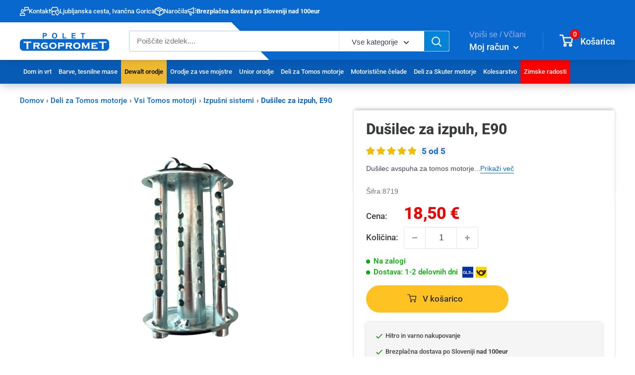

--- FILE ---
content_type: text/html; charset=utf-8
request_url: https://www.trgopromet.si/products/tomos-dusilec-e90
body_size: 65157
content:
<!doctype html>

<html class="no-js" lang="sl">
  <head>
    <meta charset="utf-8">
    <meta name="viewport" content="width=device-width, initial-scale=1.0, height=device-height, minimum-scale=1.0, maximum-scale=1.0">
    <meta name="theme-color" content="#0968ce">
    <meta name="google-site-verification" content="Ve4NfKxo5HiaZZNoP2_x0-Viv_oXoU8TAHUaPMk-m6c" />
    <meta name="color-scheme" content="light only"><link rel="canonical" href="https://www.trgopromet.si/products/tomos-dusilec-e90"><link rel="shortcut icon" href="//www.trgopromet.si/cdn/shop/files/C61E91AF-F31F-4557-A4FD-F476DF749370_32x32-2_96x96.jpg?v=1648569684" type="image/png"><link rel="preload" as="style" href="//www.trgopromet.si/cdn/shop/t/123/assets/theme.css?v=34348544698891387001769082931">
    <link rel="preload" as="script" href="//www.trgopromet.si/cdn/shop/t/123/assets/theme.js?v=96977077476335078341762421592">
    <link rel="preconnect" href="https://cdn.shopify.com">
    <link rel="preconnect" href="https://fonts.shopifycdn.com">
    <link rel="preconnect" href="https://fonts.gstatic.com" crossorigin>
    <link rel="preconnect" href="https://fonts.googleapis.com" crossorigin>
    <link rel="dns-prefetch" href="https://productreviews.shopifycdn.com">
    <link rel="dns-prefetch" href="https://ajax.googleapis.com">
    <link rel="dns-prefetch" href="https://maps.googleapis.com">
    <link rel="dns-prefetch" href="https://maps.gstatic.com">
    
    <link rel="dns-prefetch" href="https://cdnwidget.judge.me">
    <link rel="dns-prefetch" href="https://connect.facebook.net">
    <link rel="dns-prefetch" href="https://themeassets.aws-dns.uncomplicatedapps.com">
    <link rel="dns-prefetch" href="https://i.ytimg.com">
    <link rel="dns-prefetch" href="https://www.gstatic.com">

    <meta property="og:type" content="product">
  <meta property="og:title" content="Dušilec za izpuh, E90"><meta property="og:image" content="https://www.trgopromet.si/cdn/shop/products/image_3edd0e9d-2ad2-4865-8c90-3f0973d3d816.jpg?v=1650289220">
    <meta property="og:image:secure_url" content="https://www.trgopromet.si/cdn/shop/products/image_3edd0e9d-2ad2-4865-8c90-3f0973d3d816.jpg?v=1650289220">
    <meta property="og:image:width" content="2048">
    <meta property="og:image:height" content="2048"><meta property="product:price:amount" content="18,50">
  <meta property="product:price:currency" content="EUR"><meta property="og:description" content="Dušilec avspuha za tomos motorje"><meta property="og:url" content="https://www.trgopromet.si/products/tomos-dusilec-e90">
<meta property="og:site_name" content="Polet Trgopromet"><meta name="twitter:card" content="summary"><meta name="twitter:title" content="Dušilec za izpuh, E90">
  <meta name="twitter:description" content="Dušilec avspuha za tomos motorje">
  <meta name="twitter:image" content="https://www.trgopromet.si/cdn/shop/products/image_3edd0e9d-2ad2-4865-8c90-3f0973d3d816_600x600_crop_center.jpg?v=1650289220">
    <link rel="preload" href="//www.trgopromet.si/cdn/fonts/roboto/roboto_n8.3ea3f404646c199d11ccbbb2edcc942a25a911b6.woff2" as="font" type="font/woff2" crossorigin fetchpriority="high"><link rel="preload" href="//www.trgopromet.si/cdn/fonts/roboto/roboto_n5.250d51708d76acbac296b0e21ede8f81de4e37aa.woff2" as="font" type="font/woff2" crossorigin fetchpriority="high"><link rel="preload" href="//www.trgopromet.si/cdn/fonts/roboto/roboto_n7.f38007a10afbbde8976c4056bfe890710d51dec2.woff2" as="font" type="font/woff2" crossorigin><link rel="preload" href="//www.trgopromet.si/cdn/fonts/roboto/roboto_n5.250d51708d76acbac296b0e21ede8f81de4e37aa.woff2" as="font" type="font/woff2" crossorigin><link rel="preload" href="//www.trgopromet.si/cdn/fonts/roboto/roboto_n8.3ea3f404646c199d11ccbbb2edcc942a25a911b6.woff2" as="font" type="font/woff2" crossorigin><style>
  @font-face {
  font-family: Roboto;
  font-weight: 800;
  font-style: normal;
  font-display: swap;
  src: url("//www.trgopromet.si/cdn/fonts/roboto/roboto_n8.3ea3f404646c199d11ccbbb2edcc942a25a911b6.woff2") format("woff2"),
       url("//www.trgopromet.si/cdn/fonts/roboto/roboto_n8.d1830b4b646f875ca2c2a09cc9eafaa033b10e2d.woff") format("woff");
}

  @font-face {
  font-family: Roboto;
  font-weight: 500;
  font-style: normal;
  font-display: swap;
  src: url("//www.trgopromet.si/cdn/fonts/roboto/roboto_n5.250d51708d76acbac296b0e21ede8f81de4e37aa.woff2") format("woff2"),
       url("//www.trgopromet.si/cdn/fonts/roboto/roboto_n5.535e8c56f4cbbdea416167af50ab0ff1360a3949.woff") format("woff");
}

@font-face {
  font-family: Roboto;
  font-weight: 600;
  font-style: normal;
  font-display: swap;
  src: url("//www.trgopromet.si/cdn/fonts/roboto/roboto_n6.3d305d5382545b48404c304160aadee38c90ef9d.woff2") format("woff2"),
       url("//www.trgopromet.si/cdn/fonts/roboto/roboto_n6.bb37be020157f87e181e5489d5e9137ad60c47a2.woff") format("woff");
}

@font-face {
  font-family: Roboto;
  font-weight: 800;
  font-style: italic;
  font-display: swap;
  src: url("//www.trgopromet.si/cdn/fonts/roboto/roboto_i8.9896a2bcadae441e1dc6a4bc1eeecee27ccf36d9.woff2") format("woff2"),
       url("//www.trgopromet.si/cdn/fonts/roboto/roboto_i8.f3b54f5b67a4a2e8ef717983b5e00fc1250c6cd0.woff") format("woff");
}


  @font-face {
  font-family: Roboto;
  font-weight: 700;
  font-style: normal;
  font-display: swap;
  src: url("//www.trgopromet.si/cdn/fonts/roboto/roboto_n7.f38007a10afbbde8976c4056bfe890710d51dec2.woff2") format("woff2"),
       url("//www.trgopromet.si/cdn/fonts/roboto/roboto_n7.94bfdd3e80c7be00e128703d245c207769d763f9.woff") format("woff");
}

  @font-face {
  font-family: Roboto;
  font-weight: 800;
  font-style: normal;
  font-display: swap;
  src: url("//www.trgopromet.si/cdn/fonts/roboto/roboto_n8.3ea3f404646c199d11ccbbb2edcc942a25a911b6.woff2") format("woff2"),
       url("//www.trgopromet.si/cdn/fonts/roboto/roboto_n8.d1830b4b646f875ca2c2a09cc9eafaa033b10e2d.woff") format("woff");
}

  @font-face {
  font-family: Roboto;
  font-weight: 500;
  font-style: italic;
  font-display: swap;
  src: url("//www.trgopromet.si/cdn/fonts/roboto/roboto_i5.0ae24363bf5844e2ee3295d84078d36c9bd0faf4.woff2") format("woff2"),
       url("//www.trgopromet.si/cdn/fonts/roboto/roboto_i5.a9cdb6a43048799fe739d389c60b64059e33cf12.woff") format("woff");
}

  @font-face {
  font-family: Roboto;
  font-weight: 700;
  font-style: italic;
  font-display: swap;
  src: url("//www.trgopromet.si/cdn/fonts/roboto/roboto_i7.7ccaf9410746f2c53340607c42c43f90a9005937.woff2") format("woff2"),
       url("//www.trgopromet.si/cdn/fonts/roboto/roboto_i7.49ec21cdd7148292bffea74c62c0df6e93551516.woff") format("woff");
}


  :root {
    --default-text-font-size : 15px;
    --base-text-font-size    : 17px;
    --heading-font-family    : Roboto, sans-serif;
    --heading-font-weight    : 800;
    --heading-font-style     : normal;
    --text-font-family       : Roboto, sans-serif;
    --text-font-weight       : 400;
    --text-font-style        : normal;
    --text-font-bolder-weight: 500;
    --text-link-decoration   : underline;

    --text-color               : #3b4454;
    --text-color-rgb           : 59, 68, 84;
    --heading-color            : #393b3b;
    --border-color             : #e4e4e4;
    --border-color-rgb         : 228, 228, 228;
    --form-border-color        : #d7d7d7;
    --accent-color             : #0968ce;
    --accent-color-rgb         : 9, 104, 206;
    --link-color               : #0968ce;
    --link-color-hover         : #064385;
    --background               : #ffffff;
    --secondary-background     : #ffffff;
    --secondary-background-rgb : 255, 255, 255;
    --accent-background        : rgba(9, 104, 206, 0.08);

    --input-background: #ffffff;

    --error-color       : #ff0000;
    --error-background  : rgba(255, 0, 0, 0.07);
    --success-color     : #00aa00;
    --success-background: rgba(0, 170, 0, 0.11);

    --primary-button-background      : #ffc222;
    --primary-button-background-rgb  : 255, 194, 34;
    --primary-button-text-color      : #2e2f31;
    --secondary-button-background    : #1e2d7d;
    --secondary-button-background-rgb: 30, 45, 125;
    --secondary-button-text-color    : #ffffff;

    --header-background      : #0968ce;
    --header-text-color      : #1e2d7d;
    --header-light-text-color: #a3afef;
    --header-border-color    : rgba(163, 175, 239, 0.3);
    --header-accent-color    : #0968ce;

    --footer-background-color:    #f3f5f6;
    --footer-heading-text-color:  #1e2d7d;
    --footer-body-text-color:     #677279;
    --footer-body-text-color-rgb: 103, 114, 121;
    --footer-accent-color:        #ffc222;
    --footer-accent-color-rgb:    255, 194, 34;
    --footer-border:              none;
    
    --flickity-arrow-color: #b1b1b1;--product-on-sale-accent           : #ee0000;
    --product-on-sale-accent-rgb       : 238, 0, 0;
    --product-on-sale-color            : #ffffff;
    --product-in-stock-color           : #00aa00;
    --product-low-stock-color          : #ee0000;
    --product-sold-out-color           : #8a9297;
    --product-custom-label-1-background: #008a00;
    --product-custom-label-1-color     : #ffffff;
    --product-custom-label-2-background: #00a500;
    --product-custom-label-2-color     : #ffffff;
    --product-review-star-color        : #ffbd00;

    --mobile-container-gutter : 20px;
    --desktop-container-gutter: 40px;

    /* Shopify related variables */
    --payment-terms-background-color: #ffffff;
  }
</style>

<script>
  // IE11 does not have support for CSS variables, so we have to polyfill them
  if (!(((window || {}).CSS || {}).supports && window.CSS.supports('(--a: 0)'))) {
    const script = document.createElement('script');
    script.type = 'text/javascript';
    script.src = 'https://cdn.jsdelivr.net/npm/css-vars-ponyfill@2';
    script.onload = function() {
      cssVars({});
    };

    document.getElementsByTagName('head')[0].appendChild(script);
  }
</script>


    <script>window.performance && window.performance.mark && window.performance.mark('shopify.content_for_header.start');</script><meta id="shopify-digital-wallet" name="shopify-digital-wallet" content="/56014602426/digital_wallets/dialog">
<link rel="alternate" type="application/json+oembed" href="https://www.trgopromet.si/products/tomos-dusilec-e90.oembed">
<script async="async" src="/checkouts/internal/preloads.js?locale=sl-SI"></script>
<script id="shopify-features" type="application/json">{"accessToken":"de5b13530de652169bf62e3eb476d0db","betas":["rich-media-storefront-analytics"],"domain":"www.trgopromet.si","predictiveSearch":true,"shopId":56014602426,"locale":"sl"}</script>
<script>var Shopify = Shopify || {};
Shopify.shop = "ptrgopromet.myshopify.com";
Shopify.locale = "sl";
Shopify.currency = {"active":"EUR","rate":"1.0"};
Shopify.country = "SI";
Shopify.theme = {"name":"PoletTrgopromet","id":132529881274,"schema_name":"Warehouse","schema_version":"4.0.0","theme_store_id":871,"role":"main"};
Shopify.theme.handle = "null";
Shopify.theme.style = {"id":null,"handle":null};
Shopify.cdnHost = "www.trgopromet.si/cdn";
Shopify.routes = Shopify.routes || {};
Shopify.routes.root = "/";</script>
<script type="module">!function(o){(o.Shopify=o.Shopify||{}).modules=!0}(window);</script>
<script>!function(o){function n(){var o=[];function n(){o.push(Array.prototype.slice.apply(arguments))}return n.q=o,n}var t=o.Shopify=o.Shopify||{};t.loadFeatures=n(),t.autoloadFeatures=n()}(window);</script>
<script id="shop-js-analytics" type="application/json">{"pageType":"product"}</script>
<script defer="defer" async type="module" src="//www.trgopromet.si/cdn/shopifycloud/shop-js/modules/v2/client.init-shop-cart-sync_BN7fPSNr.en.esm.js"></script>
<script defer="defer" async type="module" src="//www.trgopromet.si/cdn/shopifycloud/shop-js/modules/v2/chunk.common_Cbph3Kss.esm.js"></script>
<script defer="defer" async type="module" src="//www.trgopromet.si/cdn/shopifycloud/shop-js/modules/v2/chunk.modal_DKumMAJ1.esm.js"></script>
<script type="module">
  await import("//www.trgopromet.si/cdn/shopifycloud/shop-js/modules/v2/client.init-shop-cart-sync_BN7fPSNr.en.esm.js");
await import("//www.trgopromet.si/cdn/shopifycloud/shop-js/modules/v2/chunk.common_Cbph3Kss.esm.js");
await import("//www.trgopromet.si/cdn/shopifycloud/shop-js/modules/v2/chunk.modal_DKumMAJ1.esm.js");

  window.Shopify.SignInWithShop?.initShopCartSync?.({"fedCMEnabled":true,"windoidEnabled":true});

</script>
<script>(function() {
  var isLoaded = false;
  function asyncLoad() {
    if (isLoaded) return;
    isLoaded = true;
    var urls = ["\/\/cdn.shopify.com\/proxy\/3335db1691de7c2784e496dd09afe7cc75e79faa13906915441046f574c0ddf8\/shopify-script-tags.s3.eu-west-1.amazonaws.com\/smartseo\/instantpage.js?shop=ptrgopromet.myshopify.com\u0026sp-cache-control=cHVibGljLCBtYXgtYWdlPTkwMA"];
    for (var i = 0; i < urls.length; i++) {
      var s = document.createElement('script');
      s.type = 'text/javascript';
      s.async = true;
      s.src = urls[i];
      var x = document.getElementsByTagName('script')[0];
      x.parentNode.insertBefore(s, x);
    }
  };
  if(window.attachEvent) {
    window.attachEvent('onload', asyncLoad);
  } else {
    window.addEventListener('load', asyncLoad, false);
  }
})();</script>
<script id="__st">var __st={"a":56014602426,"offset":3600,"reqid":"88eb3359-d9fa-487e-bbe7-7d9964db470c-1770034481","pageurl":"www.trgopromet.si\/products\/tomos-dusilec-e90","u":"559d4da556c9","p":"product","rtyp":"product","rid":7068765618362};</script>
<script>window.ShopifyPaypalV4VisibilityTracking = true;</script>
<script id="captcha-bootstrap">!function(){'use strict';const t='contact',e='account',n='new_comment',o=[[t,t],['blogs',n],['comments',n],[t,'customer']],c=[[e,'customer_login'],[e,'guest_login'],[e,'recover_customer_password'],[e,'create_customer']],r=t=>t.map((([t,e])=>`form[action*='/${t}']:not([data-nocaptcha='true']) input[name='form_type'][value='${e}']`)).join(','),a=t=>()=>t?[...document.querySelectorAll(t)].map((t=>t.form)):[];function s(){const t=[...o],e=r(t);return a(e)}const i='password',u='form_key',d=['recaptcha-v3-token','g-recaptcha-response','h-captcha-response',i],f=()=>{try{return window.sessionStorage}catch{return}},m='__shopify_v',_=t=>t.elements[u];function p(t,e,n=!1){try{const o=window.sessionStorage,c=JSON.parse(o.getItem(e)),{data:r}=function(t){const{data:e,action:n}=t;return t[m]||n?{data:e,action:n}:{data:t,action:n}}(c);for(const[e,n]of Object.entries(r))t.elements[e]&&(t.elements[e].value=n);n&&o.removeItem(e)}catch(o){console.error('form repopulation failed',{error:o})}}const l='form_type',E='cptcha';function T(t){t.dataset[E]=!0}const w=window,h=w.document,L='Shopify',v='ce_forms',y='captcha';let A=!1;((t,e)=>{const n=(g='f06e6c50-85a8-45c8-87d0-21a2b65856fe',I='https://cdn.shopify.com/shopifycloud/storefront-forms-hcaptcha/ce_storefront_forms_captcha_hcaptcha.v1.5.2.iife.js',D={infoText:'Zaščiteno s hCaptcha',privacyText:'Zasebnost',termsText:'Pogoji'},(t,e,n)=>{const o=w[L][v],c=o.bindForm;if(c)return c(t,g,e,D).then(n);var r;o.q.push([[t,g,e,D],n]),r=I,A||(h.body.append(Object.assign(h.createElement('script'),{id:'captcha-provider',async:!0,src:r})),A=!0)});var g,I,D;w[L]=w[L]||{},w[L][v]=w[L][v]||{},w[L][v].q=[],w[L][y]=w[L][y]||{},w[L][y].protect=function(t,e){n(t,void 0,e),T(t)},Object.freeze(w[L][y]),function(t,e,n,w,h,L){const[v,y,A,g]=function(t,e,n){const i=e?o:[],u=t?c:[],d=[...i,...u],f=r(d),m=r(i),_=r(d.filter((([t,e])=>n.includes(e))));return[a(f),a(m),a(_),s()]}(w,h,L),I=t=>{const e=t.target;return e instanceof HTMLFormElement?e:e&&e.form},D=t=>v().includes(t);t.addEventListener('submit',(t=>{const e=I(t);if(!e)return;const n=D(e)&&!e.dataset.hcaptchaBound&&!e.dataset.recaptchaBound,o=_(e),c=g().includes(e)&&(!o||!o.value);(n||c)&&t.preventDefault(),c&&!n&&(function(t){try{if(!f())return;!function(t){const e=f();if(!e)return;const n=_(t);if(!n)return;const o=n.value;o&&e.removeItem(o)}(t);const e=Array.from(Array(32),(()=>Math.random().toString(36)[2])).join('');!function(t,e){_(t)||t.append(Object.assign(document.createElement('input'),{type:'hidden',name:u})),t.elements[u].value=e}(t,e),function(t,e){const n=f();if(!n)return;const o=[...t.querySelectorAll(`input[type='${i}']`)].map((({name:t})=>t)),c=[...d,...o],r={};for(const[a,s]of new FormData(t).entries())c.includes(a)||(r[a]=s);n.setItem(e,JSON.stringify({[m]:1,action:t.action,data:r}))}(t,e)}catch(e){console.error('failed to persist form',e)}}(e),e.submit())}));const S=(t,e)=>{t&&!t.dataset[E]&&(n(t,e.some((e=>e===t))),T(t))};for(const o of['focusin','change'])t.addEventListener(o,(t=>{const e=I(t);D(e)&&S(e,y())}));const B=e.get('form_key'),M=e.get(l),P=B&&M;t.addEventListener('DOMContentLoaded',(()=>{const t=y();if(P)for(const e of t)e.elements[l].value===M&&p(e,B);[...new Set([...A(),...v().filter((t=>'true'===t.dataset.shopifyCaptcha))])].forEach((e=>S(e,t)))}))}(h,new URLSearchParams(w.location.search),n,t,e,['guest_login'])})(!0,!0)}();</script>
<script integrity="sha256-4kQ18oKyAcykRKYeNunJcIwy7WH5gtpwJnB7kiuLZ1E=" data-source-attribution="shopify.loadfeatures" defer="defer" src="//www.trgopromet.si/cdn/shopifycloud/storefront/assets/storefront/load_feature-a0a9edcb.js" crossorigin="anonymous"></script>
<script data-source-attribution="shopify.dynamic_checkout.dynamic.init">var Shopify=Shopify||{};Shopify.PaymentButton=Shopify.PaymentButton||{isStorefrontPortableWallets:!0,init:function(){window.Shopify.PaymentButton.init=function(){};var t=document.createElement("script");t.src="https://www.trgopromet.si/cdn/shopifycloud/portable-wallets/latest/portable-wallets.sl.js",t.type="module",document.head.appendChild(t)}};
</script>
<script data-source-attribution="shopify.dynamic_checkout.buyer_consent">
  function portableWalletsHideBuyerConsent(e){var t=document.getElementById("shopify-buyer-consent"),n=document.getElementById("shopify-subscription-policy-button");t&&n&&(t.classList.add("hidden"),t.setAttribute("aria-hidden","true"),n.removeEventListener("click",e))}function portableWalletsShowBuyerConsent(e){var t=document.getElementById("shopify-buyer-consent"),n=document.getElementById("shopify-subscription-policy-button");t&&n&&(t.classList.remove("hidden"),t.removeAttribute("aria-hidden"),n.addEventListener("click",e))}window.Shopify?.PaymentButton&&(window.Shopify.PaymentButton.hideBuyerConsent=portableWalletsHideBuyerConsent,window.Shopify.PaymentButton.showBuyerConsent=portableWalletsShowBuyerConsent);
</script>
<script data-source-attribution="shopify.dynamic_checkout.cart.bootstrap">document.addEventListener("DOMContentLoaded",(function(){function t(){return document.querySelector("shopify-accelerated-checkout-cart, shopify-accelerated-checkout")}if(t())Shopify.PaymentButton.init();else{new MutationObserver((function(e,n){t()&&(Shopify.PaymentButton.init(),n.disconnect())})).observe(document.body,{childList:!0,subtree:!0})}}));
</script>

<script>window.performance && window.performance.mark && window.performance.mark('shopify.content_for_header.end');</script>
<style>
            /* Prevent forced dark mode on Android browsers */
      :root, html, body {
        color-scheme: light only !important;
      }


      
      /* Force font-display: swap for all fonts */
      @font-face {
        font-family: 'Roboto';
        font-style: normal;
        font-weight: 400;
        font-display: swap;
        src: local('Roboto'), local('Roboto-Regular');
      }
      @font-face {
        font-family: 'Roboto';
        font-style: normal;
        font-weight: 500;
        font-display: swap;
        src: local('Roboto Medium'), local('Roboto-Medium');
      }
      @font-face {
        font-family: 'Roboto';
        font-style: normal;
        font-weight: 700;
        font-display: swap;
        src: local('Roboto Bold'), local('Roboto-Bold');
      }
      
      /* Prevent browser from synthesizing bold/italic for missing font weights */
      * {
        font-synthesis: none;
      }
    </style>

    <link rel="stylesheet" href="//www.trgopromet.si/cdn/shop/t/123/assets/theme.css?v=34348544698891387001769082931">


  <link href="//www.trgopromet.si/cdn/shop/t/123/assets/izdelek-main.css?v=71350631673862054061769185476" rel="stylesheet" type="text/css" media="all" />


    

    <script>
      // This allows to expose several variables to the global scope, to be used in scripts
      window.theme = {
        pageType: "product",
        cartCount: 0,
        moneyFormat: "{{amount_with_comma_separator}} €",
        moneyWithCurrencyFormat: "{{amount_with_comma_separator}} EUR",
        currencyCodeEnabled: false,
        showDiscount: true,
        discountMode: "percentage",
        cartType: "page"
      };

      window.routes = {
        rootUrl: "\/",
        rootUrlWithoutSlash: '',
        cartUrl: "\/cart",
        cartAddUrl: "\/cart\/add",
        cartChangeUrl: "\/cart\/change",
        searchUrl: "\/search",
        productRecommendationsUrl: "\/recommendations\/products"
      };

      window.languages = {
        productRegularPrice: "Cena",
        productSalePrice: "Akcijska cena",
        collectionOnSaleLabel: "- {{savings}}",
        productFormUnavailable: "Ni na voljo",
        productFormAddToCart: "V košarico",
        productFormPreOrder: "Po naročilu",
        productFormSoldOut: "Pošljite povpraševanje",
        productAdded: "Vaš izdelek je bil uspešno dodan v košarico",
        productAddedShort: "Izdelek dodan!",
        shippingEstimatorNoResults: "Za vaš naslov ni bilo mogoče najti pošiljanja.",
        shippingEstimatorOneResult: "Za vaš naslov obstaja ena cena pošiljanja:",
        shippingEstimatorMultipleResults: "Tukaj so  {{count}} cene pošiljanja za vaš naslov:",
        shippingEstimatorErrors: "Obstaja nekaj napak:"
      };

      document.documentElement.className = document.documentElement.className.replace('no-js', 'js');
    </script><script src="//www.trgopromet.si/cdn/shop/t/123/assets/theme.js?v=96977077476335078341762421592" defer></script><script src="//www.trgopromet.si/cdn/shop/t/123/assets/photoswipe-thumbnails.js?v=85745360614196517181751379485" defer></script><script src="//www.trgopromet.si/cdn/shop/t/123/assets/custom.js?v=102476495355921946141676484269" defer></script>
    <script src="//www.trgopromet.si/cdn/shop/t/123/assets/lazy-third-party.js?v=149972570247852109321765576405" defer></script><script>
        (function () {
          window.onpageshow = function() {
            // We force re-freshing the cart content onpageshow, as most browsers will serve a cache copy when hitting the
            // back button, which cause staled data
            document.documentElement.dispatchEvent(new CustomEvent('cart:refresh', {
              bubbles: true,
              detail: {scrollToTop: false}
            }));
          };
        })();
      </script>



    
  <script type="application/ld+json">
  {
    "@context": "https://schema.org",
    "@type": "Product",
    "productID": 7068765618362,
    "offers": [{
          "@type": "Offer",
          "name": "Default Title",
          "availability":"https://schema.org/InStock",
          "price": 18.5,
          "priceCurrency": "EUR",
          "priceValidUntil": "2026-02-12","sku": "8719",
            "mpn": "e 8719",
          "url": "/products/tomos-dusilec-e90?variant=41333197177018"
        }
],"aggregateRating": {
        "@type": "AggregateRating",
        "ratingValue": "5.0",
        "reviewCount": "3",
        "worstRating": "1.0",
        "bestRating": "5.0"
      },"brand": {
      "@type": "Brand",
      "name": "Tomos deli"
    },
    "name": "Dušilec za izpuh, E90",
    "description": "Dušilec avspuha za tomos motorje",
    "category": "Rezervni deli za Tomos motorje",
    "url": "/products/tomos-dusilec-e90",
    "sku": "8719",
    "image": {
      "@type": "ImageObject",
      "url": "https://www.trgopromet.si/cdn/shop/products/image_3edd0e9d-2ad2-4865-8c90-3f0973d3d816.jpg?v=1650289220&width=1200",
      "width": "1200",
      "height": "1200",
      "caption": "Dušilec za izpuh, E90"
    }
  }
  </script>



  <script type="application/ld+json">
  {
    "@context": "https://schema.org",
    "@type": "BreadcrumbList",
  "itemListElement": [{
      "@type": "ListItem",
      "position": 1,
      "name": "Domov",
      "item": "https://www.trgopromet.si"
    },{
          "@type": "ListItem",
          "position": 2,
          "name": "Dušilec za izpuh, E90",
          "item": "https://www.trgopromet.si/products/tomos-dusilec-e90"
        }]
  }
  </script>


  <!-- BEGIN app block: shopify://apps/consentmo-gdpr/blocks/gdpr_cookie_consent/4fbe573f-a377-4fea-9801-3ee0858cae41 -->


<!-- END app block --><!-- BEGIN app block: shopify://apps/judge-me-reviews/blocks/judgeme_core/61ccd3b1-a9f2-4160-9fe9-4fec8413e5d8 --><!-- Start of Judge.me Core -->






<link rel="dns-prefetch" href="https://cdnwidget.judge.me">
<link rel="dns-prefetch" href="https://cdn.judge.me">
<link rel="dns-prefetch" href="https://cdn1.judge.me">
<link rel="dns-prefetch" href="https://api.judge.me">

<script data-cfasync='false' class='jdgm-settings-script'>window.jdgmSettings={"pagination":5,"disable_web_reviews":false,"badge_no_review_text":".","badge_n_reviews_text":"{{ average_rating }} od 5","badge_star_color":"#efbe04","hide_badge_preview_if_no_reviews":true,"badge_hide_text":false,"enforce_center_preview_badge":false,"widget_title":"Ocene izdelka","widget_open_form_text":"Napiši oceno","widget_close_form_text":"Prekliči oceno","widget_refresh_page_text":"Osveži stran","widget_summary_text":"Na podlagi {{ number_of_reviews }} ocen/ocene","widget_no_review_text":"Še brez ocene","widget_name_field_text":"Prikazno ime","widget_verified_name_field_text":"Preverjeno ime (javno)","widget_name_placeholder_text":"Vnesite svoj vzdevek (javno)","widget_required_field_error_text":"To polje je obvezno.","widget_email_field_text":"E-poštni naslov","widget_verified_email_field_text":"Preverjena e-pošta (zasebno, ne more biti urejeno)","widget_email_placeholder_text":"Vaš e-poštni naslov","widget_email_field_error_text":"Prosimo, vnesite veljaven e-poštni naslov.","widget_rating_field_text":"Ocena","widget_review_title_field_text":"Naslov ocene","widget_review_title_placeholder_text":"Dajte svoji oceni naslov","widget_review_body_field_text":"Vsebina ocene","widget_review_body_placeholder_text":"Začnite pisati tukaj...","widget_pictures_field_text":"Slika/Video (neobvezno)","widget_submit_review_text":"Oddaj oceno","widget_submit_verified_review_text":"Oddaj preverjeno oceno","widget_submit_success_msg_with_auto_publish":"Hvala! Prosimo, osvežite stran čez nekaj trenutkov, da vidite svojo oceno. Svojo oceno lahko odstranite ali uredite s prijavo v \u003ca href='https://judge.me/login' target='_blank' rel='nofollow noopener'\u003eJudge.me\u003c/a\u003e","widget_submit_success_msg_no_auto_publish":"Hvala! Vaša ocena bo objavljena takoj, ko jo odobri administrator trgovine. Svojo oceno lahko odstranite ali uredite s prijavo v \u003ca href='https://judge.me/login' target='_blank' rel='nofollow noopener'\u003eJudge.me\u003c/a\u003e","widget_show_default_reviews_out_of_total_text":"Prikazovanje {{ n_reviews_shown }} od {{ n_reviews }} ocen.","widget_show_all_link_text":"Pokaži vse","widget_show_less_link_text":"Pokaži manj","widget_author_said_text":"{{ reviewer_name }} je rekel:","widget_days_text":"pred {{ n }} dnevi","widget_weeks_text":"pred {{ n }} tedni/tednom","widget_months_text":"pred {{ n }} meseci/mesecem","widget_years_text":"pred {{ n }} leti/letom","widget_yesterday_text":"Včeraj","widget_today_text":"Danes","widget_replied_text":"\u003e\u003e {{ shop_name }} je odgovoril:","widget_read_more_text":"Preberi več","widget_reviewer_name_as_initial":"last_initial","widget_rating_filter_color":"","widget_rating_filter_see_all_text":"Poglej vse ocene","widget_sorting_most_recent_text":"Najnovejše","widget_sorting_highest_rating_text":"Najvišja ocena","widget_sorting_lowest_rating_text":"Najnižja ocena","widget_sorting_with_pictures_text":"Samo slike","widget_sorting_most_helpful_text":"Najbolj koristno","widget_open_question_form_text":"Postavi vprašanje","widget_reviews_subtab_text":"Ocene","widget_questions_subtab_text":"Vprašanja","widget_question_label_text":"Vprašanje","widget_answer_label_text":"Odgovor","widget_question_placeholder_text":"Napišite svoje vprašanje tukaj","widget_submit_question_text":"Oddaj vprašanje","widget_question_submit_success_text":"Hvala za vaše vprašanje! Obvestili vas bomo, ko bo odgovorjeno.","widget_star_color":"#efbe04","verified_badge_text":"Preverjena stranka","verified_badge_bg_color":"","verified_badge_text_color":"","verified_badge_placement":"left-of-reviewer-name","widget_review_max_height":"","widget_hide_border":false,"widget_social_share":false,"widget_thumb":false,"widget_review_location_show":false,"widget_location_format":"country_iso_code","all_reviews_include_out_of_store_products":true,"all_reviews_out_of_store_text":"(izven trgovine)","all_reviews_pagination":100,"all_reviews_product_name_prefix_text":"o","enable_review_pictures":true,"enable_question_anwser":false,"widget_theme":"","review_date_format":"dd/mm/yyyy","default_sort_method":"highest-rating","widget_product_reviews_subtab_text":"Ocene izdelkov","widget_shop_reviews_subtab_text":"Ocene trgovine","widget_other_products_reviews_text":"Ocene za druge izdelke","widget_store_reviews_subtab_text":"Ocene trgovine","widget_no_store_reviews_text":"Ta trgovina še nima ocen","widget_web_restriction_product_reviews_text":"Ta izdelek še nima ocen","widget_no_items_text":"Ni najdenih elementov","widget_show_more_text":"Pokaži več","widget_write_a_store_review_text":"Napiši oceno trgovine","widget_other_languages_heading":"Ocene v drugih jezikih","widget_translate_review_text":"Prevedi oceno v {{ language }}","widget_translating_review_text":"Prevajanje...","widget_show_original_translation_text":"Pokaži izvirnik ({{ language }})","widget_translate_review_failed_text":"Ocene ni bilo mogoče prevesti.","widget_translate_review_retry_text":"Poskusi znova","widget_translate_review_try_again_later_text":"Poskusite znova kasneje","show_product_url_for_grouped_product":false,"widget_sorting_pictures_first_text":"Najprej slike","show_pictures_on_all_rev_page_mobile":false,"show_pictures_on_all_rev_page_desktop":false,"floating_tab_hide_mobile_install_preference":false,"floating_tab_button_name":"★ Ocene","floating_tab_title":"Naj stranke govorijo za nas","floating_tab_button_color":"","floating_tab_button_background_color":"","floating_tab_url":"","floating_tab_url_enabled":false,"floating_tab_tab_style":"text","all_reviews_text_badge_text":"Stranke nas ocenjujejo {{ shop.metafields.judgeme.all_reviews_rating | round: 1 }}/5 na podlagi {{ shop.metafields.judgeme.all_reviews_count }} ocen.","all_reviews_text_badge_text_branded_style":"{{ shop.metafields.judgeme.all_reviews_rating | round: 1 }} od 5 zvezdic na podlagi {{ shop.metafields.judgeme.all_reviews_count }} ocen","is_all_reviews_text_badge_a_link":false,"show_stars_for_all_reviews_text_badge":false,"all_reviews_text_badge_url":"","all_reviews_text_style":"text","all_reviews_text_color_style":"judgeme_brand_color","all_reviews_text_color":"#108474","all_reviews_text_show_jm_brand":true,"featured_carousel_show_header":true,"featured_carousel_title":"Top izdelki","testimonials_carousel_title":"Stranke govorijo za nas","videos_carousel_title":"Resnične zgodbe strank","cards_carousel_title":"Stranke govorijo za nas","featured_carousel_count_text":"iz {{ n }} ocen","featured_carousel_add_link_to_all_reviews_page":false,"featured_carousel_url":"","featured_carousel_show_images":true,"featured_carousel_autoslide_interval":4,"featured_carousel_arrows_on_the_sides":false,"featured_carousel_height":250,"featured_carousel_width":100,"featured_carousel_image_size":0,"featured_carousel_image_height":250,"featured_carousel_arrow_color":"#eeeeee","verified_count_badge_style":"vintage","verified_count_badge_orientation":"horizontal","verified_count_badge_color_style":"judgeme_brand_color","verified_count_badge_color":"#108474","is_verified_count_badge_a_link":false,"verified_count_badge_url":"","verified_count_badge_show_jm_brand":true,"widget_rating_preset_default":5,"widget_first_sub_tab":"product-reviews","widget_show_histogram":true,"widget_histogram_use_custom_color":false,"widget_pagination_use_custom_color":false,"widget_star_use_custom_color":true,"widget_verified_badge_use_custom_color":false,"widget_write_review_use_custom_color":false,"picture_reminder_submit_button":"Upload Pictures","enable_review_videos":false,"mute_video_by_default":false,"widget_sorting_videos_first_text":"Najprej videi","widget_review_pending_text":"V obdelavi","featured_carousel_items_for_large_screen":4,"social_share_options_order":"Facebook,Twitter","remove_microdata_snippet":false,"disable_json_ld":false,"enable_json_ld_products":false,"preview_badge_show_question_text":false,"preview_badge_no_question_text":"Ni vprašanj","preview_badge_n_question_text":"{{ number_of_questions }} vprašanj/vprašanje","qa_badge_show_icon":false,"qa_badge_position":"same-row","remove_judgeme_branding":false,"widget_add_search_bar":false,"widget_search_bar_placeholder":"Iskanje","widget_sorting_verified_only_text":"Samo preverjene","featured_carousel_theme":"default","featured_carousel_show_rating":true,"featured_carousel_show_title":true,"featured_carousel_show_body":true,"featured_carousel_show_date":false,"featured_carousel_show_reviewer":false,"featured_carousel_show_product":true,"featured_carousel_header_background_color":"#108474","featured_carousel_header_text_color":"#ffffff","featured_carousel_name_product_separator":"reviewed","featured_carousel_full_star_background":"#108474","featured_carousel_empty_star_background":"#dadada","featured_carousel_vertical_theme_background":"#f9fafb","featured_carousel_verified_badge_enable":false,"featured_carousel_verified_badge_color":"#108474","featured_carousel_border_style":"round","featured_carousel_review_line_length_limit":3,"featured_carousel_more_reviews_button_text":"Preberi več ocen","featured_carousel_view_product_button_text":"Oglej si izdelek","all_reviews_page_load_reviews_on":"scroll","all_reviews_page_load_more_text":"Naloži več ocen","disable_fb_tab_reviews":false,"enable_ajax_cdn_cache":false,"widget_public_name_text":"prikazano javno kot","default_reviewer_name":"John Smith","default_reviewer_name_has_non_latin":true,"widget_reviewer_anonymous":"Anonimno","medals_widget_title":"Judge.me Medalje za ocene","medals_widget_background_color":"#f9fafb","medals_widget_position":"footer_all_pages","medals_widget_border_color":"#f9fafb","medals_widget_verified_text_position":"left","medals_widget_use_monochromatic_version":false,"medals_widget_elements_color":"#108474","show_reviewer_avatar":true,"widget_invalid_yt_video_url_error_text":"To ni URL YouTube videa","widget_max_length_field_error_text":"Prosimo, vnesite največ {0} znakov.","widget_show_country_flag":false,"widget_show_collected_via_shop_app":true,"widget_verified_by_shop_badge_style":"light","widget_verified_by_shop_text":"Preverjeno s strani trgovine","widget_show_photo_gallery":false,"widget_load_with_code_splitting":true,"widget_ugc_install_preference":false,"widget_ugc_title":"Mi smo naredili, Vi ste delili","widget_ugc_subtitle":"Označite nas, da vidite svojo sliko predstavljeno na naši strani","widget_ugc_arrows_color":"#ffffff","widget_ugc_primary_button_text":"Kupi zdaj","widget_ugc_primary_button_background_color":"#108474","widget_ugc_primary_button_text_color":"#ffffff","widget_ugc_primary_button_border_width":"0","widget_ugc_primary_button_border_style":"none","widget_ugc_primary_button_border_color":"#108474","widget_ugc_primary_button_border_radius":"25","widget_ugc_secondary_button_text":"Naloži več","widget_ugc_secondary_button_background_color":"#ffffff","widget_ugc_secondary_button_text_color":"#108474","widget_ugc_secondary_button_border_width":"2","widget_ugc_secondary_button_border_style":"solid","widget_ugc_secondary_button_border_color":"#108474","widget_ugc_secondary_button_border_radius":"25","widget_ugc_reviews_button_text":"Poglej ocene","widget_ugc_reviews_button_background_color":"#ffffff","widget_ugc_reviews_button_text_color":"#108474","widget_ugc_reviews_button_border_width":"2","widget_ugc_reviews_button_border_style":"solid","widget_ugc_reviews_button_border_color":"#108474","widget_ugc_reviews_button_border_radius":"25","widget_ugc_reviews_button_link_to":"judgeme-reviews-page","widget_ugc_show_post_date":true,"widget_ugc_max_width":"800","widget_rating_metafield_value_type":true,"widget_primary_color":"#0083d7","widget_enable_secondary_color":false,"widget_secondary_color":"#edf5f5","widget_summary_average_rating_text":"{{ average_rating }} od 5","widget_media_grid_title":"Fotografije in videi strank","widget_media_grid_see_more_text":"Poglej več","widget_round_style":false,"widget_show_product_medals":false,"widget_verified_by_judgeme_text":"Preverjeno","widget_show_store_medals":true,"widget_verified_by_judgeme_text_in_store_medals":"Preverjeno s strani Judge.me","widget_media_field_exceed_quantity_message":"Žal lahko sprejmemo samo {{ max_media }} za eno oceno.","widget_media_field_exceed_limit_message":"{{ file_name }} je prevelik, izberite {{ media_type }} manjši od {{ size_limit }}MB.","widget_review_submitted_text":"Ocena oddana!","widget_question_submitted_text":"Vprašanje oddano!","widget_close_form_text_question":"Prekliči","widget_write_your_answer_here_text":"Napišite svoj odgovor tukaj","widget_enabled_branded_link":true,"widget_show_collected_by_judgeme":false,"widget_reviewer_name_color":"","widget_write_review_text_color":"","widget_write_review_bg_color":"","widget_collected_by_judgeme_text":"zbrano s strani Judge.me","widget_pagination_type":"standard","widget_load_more_text":"Naloži več","widget_load_more_color":"#108474","widget_full_review_text":"Celotna ocena","widget_read_more_reviews_text":"Preberi več ocen","widget_read_questions_text":"Preberi vprašanja","widget_questions_and_answers_text":"Vprašanja in odgovori","widget_verified_by_text":"Preverjeno s strani","widget_verified_text":"Preverjeno","widget_number_of_reviews_text":"{{ number_of_reviews }} ocen","widget_back_button_text":"Nazaj","widget_next_button_text":"Naprej","widget_custom_forms_filter_button":"Filtri","custom_forms_style":"horizontal","widget_show_review_information":false,"how_reviews_are_collected":"Kako se zbirajo ocene?","widget_show_review_keywords":false,"widget_gdpr_statement":"Kako uporabljamo vaše podatke: Kontaktirali vas bomo samo glede ocene, ki ste jo pustili, in samo če bo potrebno. S predložitvijo svoje ocene se strinjate s \u003ca href='https://judge.me/terms' target='_blank' rel='nofollow noopener'\u003epogoji\u003c/a\u003e, \u003ca href='https://judge.me/privacy' target='_blank' rel='nofollow noopener'\u003ezasebnostjo\u003c/a\u003e in \u003ca href='https://judge.me/content-policy' target='_blank' rel='nofollow noopener'\u003evsebinskimi\u003c/a\u003e politikami Judge.me.","widget_multilingual_sorting_enabled":false,"widget_translate_review_content_enabled":false,"widget_translate_review_content_method":"manual","popup_widget_review_selection":"automatically","popup_widget_round_border_style":true,"popup_widget_show_title":true,"popup_widget_show_body":true,"popup_widget_show_reviewer":false,"popup_widget_show_product":true,"popup_widget_show_pictures":true,"popup_widget_use_review_picture":false,"popup_widget_show_on_home_page":false,"popup_widget_show_on_product_page":true,"popup_widget_show_on_collection_page":false,"popup_widget_show_on_cart_page":false,"popup_widget_position":"bottom_left","popup_widget_first_review_delay":5,"popup_widget_duration":5,"popup_widget_interval":5,"popup_widget_review_count":5,"popup_widget_hide_on_mobile":true,"review_snippet_widget_round_border_style":true,"review_snippet_widget_card_color":"#FFFFFF","review_snippet_widget_slider_arrows_background_color":"#FFFFFF","review_snippet_widget_slider_arrows_color":"#000000","review_snippet_widget_star_color":"#108474","show_product_variant":false,"all_reviews_product_variant_label_text":"Različica: ","widget_show_verified_branding":false,"widget_ai_summary_title":"Stranke pravijo","widget_ai_summary_disclaimer":"Povzetek ocen, ki ga poganja umetna inteligenca, na podlagi nedavnih ocen strank","widget_show_ai_summary":false,"widget_show_ai_summary_bg":false,"widget_show_review_title_input":true,"redirect_reviewers_invited_via_email":"review_widget","request_store_review_after_product_review":false,"request_review_other_products_in_order":false,"review_form_color_scheme":"default","review_form_corner_style":"square","review_form_star_color":{},"review_form_text_color":"#333333","review_form_background_color":"#ffffff","review_form_field_background_color":"#fafafa","review_form_button_color":{},"review_form_button_text_color":"#ffffff","review_form_modal_overlay_color":"#000000","review_content_screen_title_text":"Kako bi ocenili ta izdelek?","review_content_introduction_text":"Veseli bi bili, če bi z nami delili nekaj o vaši izkušnji.","store_review_form_title_text":"Kako bi ocenili ta trgovino?","store_review_form_introduction_text":"Veseli bi bili, če bi z nami delili nekaj o vaši izkušnji.","show_review_guidance_text":true,"one_star_review_guidance_text":"Slab","five_star_review_guidance_text":"Výborný","customer_information_screen_title_text":"O vas","customer_information_introduction_text":"Prosimo, povejte nam več o sebi.","custom_questions_screen_title_text":"Vaša izkušnja podrobneje","custom_questions_introduction_text":"Tukaj je nekaj vprašanj, ki nam bodo pomagali bolje razumeti vašo izkušnjo.","review_submitted_screen_title_text":"Hvala za vašo oceno!","review_submitted_screen_thank_you_text":"Obdelujemo jo in kmalu bo vidna v trgovini.","review_submitted_screen_email_verification_text":"Prosim, potrdite svoj e-poštni naslov s klikom na povezavo, ki smo vam jo pravkar poslali. To nam pomaga ohranjati ocene verodostojne.","review_submitted_request_store_review_text":"Ali bi radi delili svojo nakupovalno izkušnjo z nami?","review_submitted_review_other_products_text":"Ali bi radi ocenili te izdelke?","store_review_screen_title_text":"Bi radi delil svojo izkušnjo z nami?","store_review_introduction_text":"Cenimo vaše mnenje in ga uporabljamo za izboljšanje. Prosimo, delite svoje mnenje ali predlogi.","reviewer_media_screen_title_picture_text":"Deli fotografijo","reviewer_media_introduction_picture_text":"Naložite fotografijo v podporo svoji oceni.","reviewer_media_screen_title_video_text":"Deli video","reviewer_media_introduction_video_text":"Naložite video v podporo svoji oceni.","reviewer_media_screen_title_picture_or_video_text":"Deli fotografijo ali video","reviewer_media_introduction_picture_or_video_text":"Naložite fotografijo ali video v podporo svoji oceni.","reviewer_media_youtube_url_text":"Prilepite svoj Youtube URL tukaj","advanced_settings_next_step_button_text":"Naprej","advanced_settings_close_review_button_text":"Zapri","modal_write_review_flow":false,"write_review_flow_required_text":"Zahtevano","write_review_flow_privacy_message_text":"Obchod rešpektuje vašo zasebnost.","write_review_flow_anonymous_text":"Anonimna ocena","write_review_flow_visibility_text":"To ne bo vidno drugim strankam.","write_review_flow_multiple_selection_help_text":"Izberi kolikor želiš","write_review_flow_single_selection_help_text":"Izberi eno možnost","write_review_flow_required_field_error_text":"To polje je obvezno","write_review_flow_invalid_email_error_text":"Prosimo vnesite veljaven e-naslov","write_review_flow_max_length_error_text":"Maks. {{ max_length }} znakov.","write_review_flow_media_upload_text":"\u003cb\u003eKliknite za nalaganje\u003c/b\u003e ali povlecite in spustite","write_review_flow_gdpr_statement":"Kontaktirali vas bomo samo v zvezi z vašo oceno, če bo to potrebno. Z oddajo ocene se strinjate z našimi \u003ca href='https://judge.me/terms' target='_blank' rel='nofollow noopener'\u003epogoji uporabe\u003c/a\u003e in \u003ca href='https://judge.me/privacy' target='_blank' rel='nofollow noopener'\u003epolitiko zasebnosti\u003c/a\u003e.","rating_only_reviews_enabled":false,"show_negative_reviews_help_screen":false,"new_review_flow_help_screen_rating_threshold":3,"negative_review_resolution_screen_title_text":"Povejte nam več","negative_review_resolution_text":"Vaše izkušnje so za nas pomembne. Če so bile težave z vašim nakupom, smo tu, da pomagamo. Ne oklevajte, da se obrnete na nas, radi bi imeli priložnost popraviti stvari.","negative_review_resolution_button_text":"Kontaktirajte nas","negative_review_resolution_proceed_with_review_text":"Pustite oceno","negative_review_resolution_subject":"Težava z nakupom pri {{ shop_name }}.{{ order_name }}","preview_badge_collection_page_install_status":false,"widget_review_custom_css":"","preview_badge_custom_css":"","preview_badge_stars_count":"5-stars","featured_carousel_custom_css":"","floating_tab_custom_css":"","all_reviews_widget_custom_css":"","medals_widget_custom_css":"","verified_badge_custom_css":"","all_reviews_text_custom_css":"","transparency_badges_collected_via_store_invite":false,"transparency_badges_from_another_provider":false,"transparency_badges_collected_from_store_visitor":false,"transparency_badges_collected_by_verified_review_provider":false,"transparency_badges_earned_reward":false,"transparency_badges_collected_via_store_invite_text":"Ocene so zbrane prek poziva v trgovino","transparency_badges_from_another_provider_text":"Ocene so zbrane iz drugega ponudnika","transparency_badges_collected_from_store_visitor_text":"Ocene so zbrane iz obiskovalca trgovine","transparency_badges_written_in_google_text":"Ocena je napisana v Google","transparency_badges_written_in_etsy_text":"Ocena je napisana v Etsy","transparency_badges_written_in_shop_app_text":"Ocena je napisana v Shop App","transparency_badges_earned_reward_text":"Ocena je zaslužila nagrado za prihodnjo naročilo","product_review_widget_per_page":10,"widget_store_review_label_text":"Ocena trgovine","checkout_comment_extension_title_on_product_page":"Customer Comments","checkout_comment_extension_num_latest_comment_show":5,"checkout_comment_extension_format":"name_and_timestamp","checkout_comment_customer_name":"last_initial","checkout_comment_comment_notification":true,"preview_badge_collection_page_install_preference":false,"preview_badge_home_page_install_preference":false,"preview_badge_product_page_install_preference":false,"review_widget_install_preference":"","review_carousel_install_preference":false,"floating_reviews_tab_install_preference":"none","verified_reviews_count_badge_install_preference":false,"all_reviews_text_install_preference":false,"review_widget_best_location":true,"judgeme_medals_install_preference":false,"review_widget_revamp_enabled":false,"review_widget_qna_enabled":false,"review_widget_header_theme":"minimal","review_widget_widget_title_enabled":true,"review_widget_header_text_size":"medium","review_widget_header_text_weight":"regular","review_widget_average_rating_style":"compact","review_widget_bar_chart_enabled":true,"review_widget_bar_chart_type":"numbers","review_widget_bar_chart_style":"standard","review_widget_expanded_media_gallery_enabled":false,"review_widget_reviews_section_theme":"standard","review_widget_image_style":"thumbnails","review_widget_review_image_ratio":"square","review_widget_stars_size":"medium","review_widget_verified_badge":"standard_text","review_widget_review_title_text_size":"medium","review_widget_review_text_size":"medium","review_widget_review_text_length":"medium","review_widget_number_of_columns_desktop":3,"review_widget_carousel_transition_speed":5,"review_widget_custom_questions_answers_display":"always","review_widget_button_text_color":"#FFFFFF","review_widget_text_color":"#000000","review_widget_lighter_text_color":"#7B7B7B","review_widget_corner_styling":"soft","review_widget_review_word_singular":"ocena","review_widget_review_word_plural":"ocene","review_widget_voting_label":"Koristno?","review_widget_shop_reply_label":"Odgovor od {{ shop_name }}:","review_widget_filters_title":"Filtri","qna_widget_question_word_singular":"Vprašanje","qna_widget_question_word_plural":"Vprašanja","qna_widget_answer_reply_label":"Odgovor od {{ answerer_name }}:","qna_content_screen_title_text":"Vprašanje o tem izdelku","qna_widget_question_required_field_error_text":"Prosimo, vnesite svoje vprašanje.","qna_widget_flow_gdpr_statement":"Kontaktirali vas bomo samo v zvezi s vašim vprašanjem, če bo to potrebno. Z oddajo vprašanja se strinjate z našimi \u003ca href='https://judge.me/terms' target='_blank' rel='nofollow noopener'\u003epogoji uporabe\u003c/a\u003e in \u003ca href='https://judge.me/privacy' target='_blank' rel='nofollow noopener'\u003epolitiko zasebnosti\u003c/a\u003e.","qna_widget_question_submitted_text":"Hvala za vaše vprašanje!","qna_widget_close_form_text_question":"Zapri","qna_widget_question_submit_success_text":"Obavijestićemo vas e-mailom kada vam odgovori na vaše vprašanje.","all_reviews_widget_v2025_enabled":false,"all_reviews_widget_v2025_header_theme":"default","all_reviews_widget_v2025_widget_title_enabled":true,"all_reviews_widget_v2025_header_text_size":"medium","all_reviews_widget_v2025_header_text_weight":"regular","all_reviews_widget_v2025_average_rating_style":"compact","all_reviews_widget_v2025_bar_chart_enabled":true,"all_reviews_widget_v2025_bar_chart_type":"numbers","all_reviews_widget_v2025_bar_chart_style":"standard","all_reviews_widget_v2025_expanded_media_gallery_enabled":false,"all_reviews_widget_v2025_show_store_medals":true,"all_reviews_widget_v2025_show_photo_gallery":true,"all_reviews_widget_v2025_show_review_keywords":false,"all_reviews_widget_v2025_show_ai_summary":false,"all_reviews_widget_v2025_show_ai_summary_bg":false,"all_reviews_widget_v2025_add_search_bar":false,"all_reviews_widget_v2025_default_sort_method":"most-recent","all_reviews_widget_v2025_reviews_per_page":10,"all_reviews_widget_v2025_reviews_section_theme":"default","all_reviews_widget_v2025_image_style":"thumbnails","all_reviews_widget_v2025_review_image_ratio":"square","all_reviews_widget_v2025_stars_size":"medium","all_reviews_widget_v2025_verified_badge":"bold_badge","all_reviews_widget_v2025_review_title_text_size":"medium","all_reviews_widget_v2025_review_text_size":"medium","all_reviews_widget_v2025_review_text_length":"medium","all_reviews_widget_v2025_number_of_columns_desktop":3,"all_reviews_widget_v2025_carousel_transition_speed":5,"all_reviews_widget_v2025_custom_questions_answers_display":"always","all_reviews_widget_v2025_show_product_variant":false,"all_reviews_widget_v2025_show_reviewer_avatar":true,"all_reviews_widget_v2025_reviewer_name_as_initial":"","all_reviews_widget_v2025_review_location_show":false,"all_reviews_widget_v2025_location_format":"","all_reviews_widget_v2025_show_country_flag":false,"all_reviews_widget_v2025_verified_by_shop_badge_style":"light","all_reviews_widget_v2025_social_share":false,"all_reviews_widget_v2025_social_share_options_order":"Facebook,Twitter,LinkedIn,Pinterest","all_reviews_widget_v2025_pagination_type":"standard","all_reviews_widget_v2025_button_text_color":"#FFFFFF","all_reviews_widget_v2025_text_color":"#000000","all_reviews_widget_v2025_lighter_text_color":"#7B7B7B","all_reviews_widget_v2025_corner_styling":"soft","all_reviews_widget_v2025_title":"Ocene strank","all_reviews_widget_v2025_ai_summary_title":"Stranke pravijo o tej trgovini","all_reviews_widget_v2025_no_review_text":"Bodite prvi, ki napišete oceno","platform":"shopify","branding_url":"https://app.judge.me/reviews/stores/www.trgopromet.si","branding_text":"Omogoča Judge.me","locale":"en","reply_name":"Polet Trgopromet","widget_version":"3.0","footer":true,"autopublish":true,"review_dates":true,"enable_custom_form":false,"shop_use_review_site":true,"shop_locale":"sl","enable_multi_locales_translations":true,"show_review_title_input":true,"review_verification_email_status":"always","can_be_branded":true,"reply_name_text":"Polet Trgopromet"};</script> <style class='jdgm-settings-style'>﻿.jdgm-xx{left:0}:root{--jdgm-primary-color: #0083d7;--jdgm-secondary-color: rgba(0,131,215,0.1);--jdgm-star-color: #efbe04;--jdgm-write-review-text-color: white;--jdgm-write-review-bg-color: #0083d7;--jdgm-paginate-color: #0083d7;--jdgm-border-radius: 0;--jdgm-reviewer-name-color: #0083d7}.jdgm-histogram__bar-content{background-color:#0083d7}.jdgm-rev[data-verified-buyer=true] .jdgm-rev__icon.jdgm-rev__icon:after,.jdgm-rev__buyer-badge.jdgm-rev__buyer-badge{color:white;background-color:#0083d7}.jdgm-review-widget--small .jdgm-gallery.jdgm-gallery .jdgm-gallery__thumbnail-link:nth-child(8) .jdgm-gallery__thumbnail-wrapper.jdgm-gallery__thumbnail-wrapper:before{content:"Poglej več"}@media only screen and (min-width: 768px){.jdgm-gallery.jdgm-gallery .jdgm-gallery__thumbnail-link:nth-child(8) .jdgm-gallery__thumbnail-wrapper.jdgm-gallery__thumbnail-wrapper:before{content:"Poglej več"}}.jdgm-preview-badge .jdgm-star.jdgm-star{color:#efbe04}.jdgm-prev-badge[data-average-rating='0.00']{display:none !important}.jdgm-author-fullname{display:none !important}.jdgm-author-all-initials{display:none !important}.jdgm-rev-widg__title{visibility:hidden}.jdgm-rev-widg__summary-text{visibility:hidden}.jdgm-prev-badge__text{visibility:hidden}.jdgm-rev__prod-link-prefix:before{content:'o'}.jdgm-rev__variant-label:before{content:'Različica: '}.jdgm-rev__out-of-store-text:before{content:'(izven trgovine)'}@media only screen and (min-width: 768px){.jdgm-rev__pics .jdgm-rev_all-rev-page-picture-separator,.jdgm-rev__pics .jdgm-rev__product-picture{display:none}}@media only screen and (max-width: 768px){.jdgm-rev__pics .jdgm-rev_all-rev-page-picture-separator,.jdgm-rev__pics .jdgm-rev__product-picture{display:none}}.jdgm-preview-badge[data-template="product"]{display:none !important}.jdgm-preview-badge[data-template="collection"]{display:none !important}.jdgm-preview-badge[data-template="index"]{display:none !important}.jdgm-verified-count-badget[data-from-snippet="true"]{display:none !important}.jdgm-carousel-wrapper[data-from-snippet="true"]{display:none !important}.jdgm-all-reviews-text[data-from-snippet="true"]{display:none !important}.jdgm-medals-section[data-from-snippet="true"]{display:none !important}.jdgm-ugc-media-wrapper[data-from-snippet="true"]{display:none !important}.jdgm-rev__transparency-badge[data-badge-type="review_collected_via_store_invitation"]{display:none !important}.jdgm-rev__transparency-badge[data-badge-type="review_collected_from_another_provider"]{display:none !important}.jdgm-rev__transparency-badge[data-badge-type="review_collected_from_store_visitor"]{display:none !important}.jdgm-rev__transparency-badge[data-badge-type="review_written_in_etsy"]{display:none !important}.jdgm-rev__transparency-badge[data-badge-type="review_written_in_google_business"]{display:none !important}.jdgm-rev__transparency-badge[data-badge-type="review_written_in_shop_app"]{display:none !important}.jdgm-rev__transparency-badge[data-badge-type="review_earned_for_future_purchase"]{display:none !important}.jdgm-review-snippet-widget .jdgm-rev-snippet-widget__cards-container .jdgm-rev-snippet-card{border-radius:8px;background:#fff}.jdgm-review-snippet-widget .jdgm-rev-snippet-widget__cards-container .jdgm-rev-snippet-card__rev-rating .jdgm-star{color:#108474}.jdgm-review-snippet-widget .jdgm-rev-snippet-widget__prev-btn,.jdgm-review-snippet-widget .jdgm-rev-snippet-widget__next-btn{border-radius:50%;background:#fff}.jdgm-review-snippet-widget .jdgm-rev-snippet-widget__prev-btn>svg,.jdgm-review-snippet-widget .jdgm-rev-snippet-widget__next-btn>svg{fill:#000}.jdgm-full-rev-modal.rev-snippet-widget .jm-mfp-container .jm-mfp-content,.jdgm-full-rev-modal.rev-snippet-widget .jm-mfp-container .jdgm-full-rev__icon,.jdgm-full-rev-modal.rev-snippet-widget .jm-mfp-container .jdgm-full-rev__pic-img,.jdgm-full-rev-modal.rev-snippet-widget .jm-mfp-container .jdgm-full-rev__reply{border-radius:8px}.jdgm-full-rev-modal.rev-snippet-widget .jm-mfp-container .jdgm-full-rev[data-verified-buyer="true"] .jdgm-full-rev__icon::after{border-radius:8px}.jdgm-full-rev-modal.rev-snippet-widget .jm-mfp-container .jdgm-full-rev .jdgm-rev__buyer-badge{border-radius:calc( 8px / 2 )}.jdgm-full-rev-modal.rev-snippet-widget .jm-mfp-container .jdgm-full-rev .jdgm-full-rev__replier::before{content:'Polet Trgopromet'}.jdgm-full-rev-modal.rev-snippet-widget .jm-mfp-container .jdgm-full-rev .jdgm-full-rev__product-button{border-radius:calc( 8px * 6 )}
</style> <style class='jdgm-settings-style'></style>

  
  
  
  <style class='jdgm-miracle-styles'>
  @-webkit-keyframes jdgm-spin{0%{-webkit-transform:rotate(0deg);-ms-transform:rotate(0deg);transform:rotate(0deg)}100%{-webkit-transform:rotate(359deg);-ms-transform:rotate(359deg);transform:rotate(359deg)}}@keyframes jdgm-spin{0%{-webkit-transform:rotate(0deg);-ms-transform:rotate(0deg);transform:rotate(0deg)}100%{-webkit-transform:rotate(359deg);-ms-transform:rotate(359deg);transform:rotate(359deg)}}@font-face{font-family:'JudgemeStar';src:url("[data-uri]") format("woff");font-weight:normal;font-style:normal}.jdgm-star{font-family:'JudgemeStar';display:inline !important;text-decoration:none !important;padding:0 4px 0 0 !important;margin:0 !important;font-weight:bold;opacity:1;-webkit-font-smoothing:antialiased;-moz-osx-font-smoothing:grayscale}.jdgm-star:hover{opacity:1}.jdgm-star:last-of-type{padding:0 !important}.jdgm-star.jdgm--on:before{content:"\e000"}.jdgm-star.jdgm--off:before{content:"\e001"}.jdgm-star.jdgm--half:before{content:"\e002"}.jdgm-widget *{margin:0;line-height:1.4;-webkit-box-sizing:border-box;-moz-box-sizing:border-box;box-sizing:border-box;-webkit-overflow-scrolling:touch}.jdgm-hidden{display:none !important;visibility:hidden !important}.jdgm-temp-hidden{display:none}.jdgm-spinner{width:40px;height:40px;margin:auto;border-radius:50%;border-top:2px solid #eee;border-right:2px solid #eee;border-bottom:2px solid #eee;border-left:2px solid #ccc;-webkit-animation:jdgm-spin 0.8s infinite linear;animation:jdgm-spin 0.8s infinite linear}.jdgm-prev-badge{display:block !important}

</style>


  
  
   


<script data-cfasync='false' class='jdgm-script'>
!function(e){window.jdgm=window.jdgm||{},jdgm.CDN_HOST="https://cdnwidget.judge.me/",jdgm.CDN_HOST_ALT="https://cdn2.judge.me/cdn/widget_frontend/",jdgm.API_HOST="https://api.judge.me/",jdgm.CDN_BASE_URL="https://cdn.shopify.com/extensions/019c1033-b3a9-7ad3-b9bf-61b1f669de2a/judgeme-extensions-330/assets/",
jdgm.docReady=function(d){(e.attachEvent?"complete"===e.readyState:"loading"!==e.readyState)?
setTimeout(d,0):e.addEventListener("DOMContentLoaded",d)},jdgm.loadCSS=function(d,t,o,a){
!o&&jdgm.loadCSS.requestedUrls.indexOf(d)>=0||(jdgm.loadCSS.requestedUrls.push(d),
(a=e.createElement("link")).rel="stylesheet",a.class="jdgm-stylesheet",a.media="nope!",
a.href=d,a.onload=function(){this.media="all",t&&setTimeout(t)},e.body.appendChild(a))},
jdgm.loadCSS.requestedUrls=[],jdgm.loadJS=function(e,d){var t=new XMLHttpRequest;
t.onreadystatechange=function(){4===t.readyState&&(Function(t.response)(),d&&d(t.response))},
t.open("GET",e),t.onerror=function(){if(e.indexOf(jdgm.CDN_HOST)===0&&jdgm.CDN_HOST_ALT!==jdgm.CDN_HOST){var f=e.replace(jdgm.CDN_HOST,jdgm.CDN_HOST_ALT);jdgm.loadJS(f,d)}},t.send()},jdgm.docReady((function(){(window.jdgmLoadCSS||e.querySelectorAll(
".jdgm-widget, .jdgm-all-reviews-page").length>0)&&(jdgmSettings.widget_load_with_code_splitting?
parseFloat(jdgmSettings.widget_version)>=3?jdgm.loadCSS(jdgm.CDN_HOST+"widget_v3/base.css"):
jdgm.loadCSS(jdgm.CDN_HOST+"widget/base.css"):jdgm.loadCSS(jdgm.CDN_HOST+"shopify_v2.css"),
jdgm.loadJS(jdgm.CDN_HOST+"loa"+"der.js"))}))}(document);
</script>
<noscript><link rel="stylesheet" type="text/css" media="all" href="https://cdnwidget.judge.me/shopify_v2.css"></noscript>

<!-- BEGIN app snippet: theme_fix_tags --><script>
  (function() {
    var jdgmThemeFixes = null;
    if (!jdgmThemeFixes) return;
    var thisThemeFix = jdgmThemeFixes[Shopify.theme.id];
    if (!thisThemeFix) return;

    if (thisThemeFix.html) {
      document.addEventListener("DOMContentLoaded", function() {
        var htmlDiv = document.createElement('div');
        htmlDiv.classList.add('jdgm-theme-fix-html');
        htmlDiv.innerHTML = thisThemeFix.html;
        document.body.append(htmlDiv);
      });
    };

    if (thisThemeFix.css) {
      var styleTag = document.createElement('style');
      styleTag.classList.add('jdgm-theme-fix-style');
      styleTag.innerHTML = thisThemeFix.css;
      document.head.append(styleTag);
    };

    if (thisThemeFix.js) {
      var scriptTag = document.createElement('script');
      scriptTag.classList.add('jdgm-theme-fix-script');
      scriptTag.innerHTML = thisThemeFix.js;
      document.head.append(scriptTag);
    };
  })();
</script>
<!-- END app snippet -->
<!-- End of Judge.me Core -->



<!-- END app block --><!-- BEGIN app block: shopify://apps/smart-seo/blocks/smartseo/7b0a6064-ca2e-4392-9a1d-8c43c942357b --><meta name="smart-seo-integrated" content="true" /><!-- metatagsSavedToSEOFields: false --><!-- BEGIN app snippet: smartseo.custom.schemas.jsonld --><!-- END app snippet --><!-- BEGIN app snippet: smartseo.product.metatags --><!-- product_seo_template_metafield:  --><title>Dušilec za izpuh, E90</title>
<meta name="description" content="Dušilec avspuha za tomos motorje" />
<meta name="smartseo-timestamp" content="0" /><!-- END app snippet --><!-- BEGIN app snippet: smartseo.product.jsonld -->


<!--JSON-LD data generated by Smart SEO-->
<script type="application/ld+json">
    {
        "@context": "https://schema.org/",
        "@type":"Product",
        "productId": "e 8719",
        "url": "https://www.trgopromet.si/products/tomos-dusilec-e90",
        "name": "Dušilec za izpuh, E90",
        "image": "https://www.trgopromet.si/cdn/shop/products/image_3edd0e9d-2ad2-4865-8c90-3f0973d3d816.jpg?v=1650289220",
        "description": "Dušilec avspuha za tomos motorje",
        "brand": {
            "@type": "Brand",
            "name": "Tomos deli"
        },
        "mpn": "e 8719",
        "aggregateRating": {
            "@type": "AggregateRating",
            "description": "Judge.me Reviews",
            "ratingValue": "5.00",
            "reviewCount": "3"
        },"offers": [
                    {
                        "@type": "Offer",
                        "mpn": "e 8719",
                        "priceCurrency": "EUR",
                        "price": "18.50",
                        "priceValidUntil": "2026-05-03",
                        "availability": "https://schema.org/InStock",
                        "itemCondition": "https://schema.org/NewCondition",
                        "sku": "8719",
                        "url": "https://www.trgopromet.si/products/tomos-dusilec-e90?variant=41333197177018",
                        "hasMerchantReturnPolicy": [
  {
    "@type": "MerchantReturnPolicy",
    "ApplicableCountry": "SI",
    "ReturnPolicyCategory": "https://schema.org/MerchantReturnFiniteReturnWindow",
    "ReturnMethod": "https://schema.org/ReturnInStore",
    "ReturnFees": "https://schema.org/FreeReturn",
    "MerchantReturnDays": 14
  }
],
                        "shippingDetails": [
  {
    "@type": "OfferShippingDetails",
    "ShippingDestination": {
      "@type": "DefinedRegion",
      "AddressCountry": "SI",
      "AddressRegion": [
        "SLOVENIA"
      ]
    },
    "ShippingRate": {
      "@type": "MonetaryAmount",
      "MinValue": 3.80,
      "MaxValue": 4.50,
      "Currency": "EUR"
    },
    "DeliveryTime": {
      "@type": "ShippingDeliveryTime",
      "HandlingTime": {
        "@type": "QuantitativeValue",
        "UnitCode": "DAY",
        "MinValue": 1,
        "MaxValue": 4
      },
      "TransitTime": {
        "@type": "QuantitativeValue",
        "UnitCode": "DAY",
        "MinValue": 2,
        "MaxValue": 3
      }
    }
  }
],
                        "seller": {
    "@context": "https://schema.org",
    "@type": "Organization",
    "name": "Polet Trgopromet",
    "description": "Od vijakov, Tomos delov, vzmetnic, iverala, plina(gospodinjski, tehnični) talnih oblog, prtov, dodatkov za pohištvo, rezervnih delov za tomos motorje, unior orodja, ključavnic,raznega orodja do omare, postelje, pisarniške opreme, kuhinje vaših želja, tu smo da vam pomagamo! Trgovina s tradicijo ki, deluje že 30 let",
    "logo": "https://cdn.shopify.com/s/files/1/0560/1460/2426/files/polet_logotip_0b16c68b-5a93-48da-9957-9e53e0fc6d41.png?v=1737057795",
    "image": "https://cdn.shopify.com/s/files/1/0560/1460/2426/files/polet_logotip_0b16c68b-5a93-48da-9957-9e53e0fc6d41.png?v=1737057795"}
                    }
        ]}
</script><!-- END app snippet --><!-- BEGIN app snippet: smartseo.breadcrumbs.jsonld --><!--JSON-LD data generated by Smart SEO-->
<script type="application/ld+json">
    {
        "@context": "https://schema.org",
        "@type": "BreadcrumbList",
        "itemListElement": [
            {
                "@type": "ListItem",
                "position": 1,
                "item": {
                    "@type": "Website",
                    "@id": "https://www.trgopromet.si",
                    "name": "Home"
                }
            },
            {
                "@type": "ListItem",
                "position": 2,
                "item": {
                    "@type": "WebPage",
                    "@id": "https://www.trgopromet.si/products/tomos-dusilec-e90",
                    "name": "Dušilec za izpuh, E90"
                }
            }
        ]
    }
</script><!-- END app snippet --><!-- END app block --><script src="https://cdn.shopify.com/extensions/019c0f34-b0c2-78b5-b4b0-899f0a45188a/consentmo-gdpr-616/assets/consentmo_cookie_consent.js" type="text/javascript" defer="defer"></script>
<script src="https://cdn.shopify.com/extensions/019c1033-b3a9-7ad3-b9bf-61b1f669de2a/judgeme-extensions-330/assets/loader.js" type="text/javascript" defer="defer"></script>
<link href="https://monorail-edge.shopifysvc.com" rel="dns-prefetch">
<script>(function(){if ("sendBeacon" in navigator && "performance" in window) {try {var session_token_from_headers = performance.getEntriesByType('navigation')[0].serverTiming.find(x => x.name == '_s').description;} catch {var session_token_from_headers = undefined;}var session_cookie_matches = document.cookie.match(/_shopify_s=([^;]*)/);var session_token_from_cookie = session_cookie_matches && session_cookie_matches.length === 2 ? session_cookie_matches[1] : "";var session_token = session_token_from_headers || session_token_from_cookie || "";function handle_abandonment_event(e) {var entries = performance.getEntries().filter(function(entry) {return /monorail-edge.shopifysvc.com/.test(entry.name);});if (!window.abandonment_tracked && entries.length === 0) {window.abandonment_tracked = true;var currentMs = Date.now();var navigation_start = performance.timing.navigationStart;var payload = {shop_id: 56014602426,url: window.location.href,navigation_start,duration: currentMs - navigation_start,session_token,page_type: "product"};window.navigator.sendBeacon("https://monorail-edge.shopifysvc.com/v1/produce", JSON.stringify({schema_id: "online_store_buyer_site_abandonment/1.1",payload: payload,metadata: {event_created_at_ms: currentMs,event_sent_at_ms: currentMs}}));}}window.addEventListener('pagehide', handle_abandonment_event);}}());</script>
<script id="web-pixels-manager-setup">(function e(e,d,r,n,o){if(void 0===o&&(o={}),!Boolean(null===(a=null===(i=window.Shopify)||void 0===i?void 0:i.analytics)||void 0===a?void 0:a.replayQueue)){var i,a;window.Shopify=window.Shopify||{};var t=window.Shopify;t.analytics=t.analytics||{};var s=t.analytics;s.replayQueue=[],s.publish=function(e,d,r){return s.replayQueue.push([e,d,r]),!0};try{self.performance.mark("wpm:start")}catch(e){}var l=function(){var e={modern:/Edge?\/(1{2}[4-9]|1[2-9]\d|[2-9]\d{2}|\d{4,})\.\d+(\.\d+|)|Firefox\/(1{2}[4-9]|1[2-9]\d|[2-9]\d{2}|\d{4,})\.\d+(\.\d+|)|Chrom(ium|e)\/(9{2}|\d{3,})\.\d+(\.\d+|)|(Maci|X1{2}).+ Version\/(15\.\d+|(1[6-9]|[2-9]\d|\d{3,})\.\d+)([,.]\d+|)( \(\w+\)|)( Mobile\/\w+|) Safari\/|Chrome.+OPR\/(9{2}|\d{3,})\.\d+\.\d+|(CPU[ +]OS|iPhone[ +]OS|CPU[ +]iPhone|CPU IPhone OS|CPU iPad OS)[ +]+(15[._]\d+|(1[6-9]|[2-9]\d|\d{3,})[._]\d+)([._]\d+|)|Android:?[ /-](13[3-9]|1[4-9]\d|[2-9]\d{2}|\d{4,})(\.\d+|)(\.\d+|)|Android.+Firefox\/(13[5-9]|1[4-9]\d|[2-9]\d{2}|\d{4,})\.\d+(\.\d+|)|Android.+Chrom(ium|e)\/(13[3-9]|1[4-9]\d|[2-9]\d{2}|\d{4,})\.\d+(\.\d+|)|SamsungBrowser\/([2-9]\d|\d{3,})\.\d+/,legacy:/Edge?\/(1[6-9]|[2-9]\d|\d{3,})\.\d+(\.\d+|)|Firefox\/(5[4-9]|[6-9]\d|\d{3,})\.\d+(\.\d+|)|Chrom(ium|e)\/(5[1-9]|[6-9]\d|\d{3,})\.\d+(\.\d+|)([\d.]+$|.*Safari\/(?![\d.]+ Edge\/[\d.]+$))|(Maci|X1{2}).+ Version\/(10\.\d+|(1[1-9]|[2-9]\d|\d{3,})\.\d+)([,.]\d+|)( \(\w+\)|)( Mobile\/\w+|) Safari\/|Chrome.+OPR\/(3[89]|[4-9]\d|\d{3,})\.\d+\.\d+|(CPU[ +]OS|iPhone[ +]OS|CPU[ +]iPhone|CPU IPhone OS|CPU iPad OS)[ +]+(10[._]\d+|(1[1-9]|[2-9]\d|\d{3,})[._]\d+)([._]\d+|)|Android:?[ /-](13[3-9]|1[4-9]\d|[2-9]\d{2}|\d{4,})(\.\d+|)(\.\d+|)|Mobile Safari.+OPR\/([89]\d|\d{3,})\.\d+\.\d+|Android.+Firefox\/(13[5-9]|1[4-9]\d|[2-9]\d{2}|\d{4,})\.\d+(\.\d+|)|Android.+Chrom(ium|e)\/(13[3-9]|1[4-9]\d|[2-9]\d{2}|\d{4,})\.\d+(\.\d+|)|Android.+(UC? ?Browser|UCWEB|U3)[ /]?(15\.([5-9]|\d{2,})|(1[6-9]|[2-9]\d|\d{3,})\.\d+)\.\d+|SamsungBrowser\/(5\.\d+|([6-9]|\d{2,})\.\d+)|Android.+MQ{2}Browser\/(14(\.(9|\d{2,})|)|(1[5-9]|[2-9]\d|\d{3,})(\.\d+|))(\.\d+|)|K[Aa][Ii]OS\/(3\.\d+|([4-9]|\d{2,})\.\d+)(\.\d+|)/},d=e.modern,r=e.legacy,n=navigator.userAgent;return n.match(d)?"modern":n.match(r)?"legacy":"unknown"}(),u="modern"===l?"modern":"legacy",c=(null!=n?n:{modern:"",legacy:""})[u],f=function(e){return[e.baseUrl,"/wpm","/b",e.hashVersion,"modern"===e.buildTarget?"m":"l",".js"].join("")}({baseUrl:d,hashVersion:r,buildTarget:u}),m=function(e){var d=e.version,r=e.bundleTarget,n=e.surface,o=e.pageUrl,i=e.monorailEndpoint;return{emit:function(e){var a=e.status,t=e.errorMsg,s=(new Date).getTime(),l=JSON.stringify({metadata:{event_sent_at_ms:s},events:[{schema_id:"web_pixels_manager_load/3.1",payload:{version:d,bundle_target:r,page_url:o,status:a,surface:n,error_msg:t},metadata:{event_created_at_ms:s}}]});if(!i)return console&&console.warn&&console.warn("[Web Pixels Manager] No Monorail endpoint provided, skipping logging."),!1;try{return self.navigator.sendBeacon.bind(self.navigator)(i,l)}catch(e){}var u=new XMLHttpRequest;try{return u.open("POST",i,!0),u.setRequestHeader("Content-Type","text/plain"),u.send(l),!0}catch(e){return console&&console.warn&&console.warn("[Web Pixels Manager] Got an unhandled error while logging to Monorail."),!1}}}}({version:r,bundleTarget:l,surface:e.surface,pageUrl:self.location.href,monorailEndpoint:e.monorailEndpoint});try{o.browserTarget=l,function(e){var d=e.src,r=e.async,n=void 0===r||r,o=e.onload,i=e.onerror,a=e.sri,t=e.scriptDataAttributes,s=void 0===t?{}:t,l=document.createElement("script"),u=document.querySelector("head"),c=document.querySelector("body");if(l.async=n,l.src=d,a&&(l.integrity=a,l.crossOrigin="anonymous"),s)for(var f in s)if(Object.prototype.hasOwnProperty.call(s,f))try{l.dataset[f]=s[f]}catch(e){}if(o&&l.addEventListener("load",o),i&&l.addEventListener("error",i),u)u.appendChild(l);else{if(!c)throw new Error("Did not find a head or body element to append the script");c.appendChild(l)}}({src:f,async:!0,onload:function(){if(!function(){var e,d;return Boolean(null===(d=null===(e=window.Shopify)||void 0===e?void 0:e.analytics)||void 0===d?void 0:d.initialized)}()){var d=window.webPixelsManager.init(e)||void 0;if(d){var r=window.Shopify.analytics;r.replayQueue.forEach((function(e){var r=e[0],n=e[1],o=e[2];d.publishCustomEvent(r,n,o)})),r.replayQueue=[],r.publish=d.publishCustomEvent,r.visitor=d.visitor,r.initialized=!0}}},onerror:function(){return m.emit({status:"failed",errorMsg:"".concat(f," has failed to load")})},sri:function(e){var d=/^sha384-[A-Za-z0-9+/=]+$/;return"string"==typeof e&&d.test(e)}(c)?c:"",scriptDataAttributes:o}),m.emit({status:"loading"})}catch(e){m.emit({status:"failed",errorMsg:(null==e?void 0:e.message)||"Unknown error"})}}})({shopId: 56014602426,storefrontBaseUrl: "https://www.trgopromet.si",extensionsBaseUrl: "https://extensions.shopifycdn.com/cdn/shopifycloud/web-pixels-manager",monorailEndpoint: "https://monorail-edge.shopifysvc.com/unstable/produce_batch",surface: "storefront-renderer",enabledBetaFlags: ["2dca8a86"],webPixelsConfigList: [{"id":"3346989398","configuration":"{\"config\":\"{\\\"google_tag_ids\\\":[\\\"GT-5D4896B6\\\",\\\"GT-M6QJ2LBW\\\"],\\\"target_country\\\":\\\"ZZ\\\",\\\"gtag_events\\\":[{\\\"type\\\":\\\"search\\\",\\\"action_label\\\":[\\\"G-GF2VZ5C1GD\\\",\\\"AW-10811525367\\\/jw9jCPb6x7IbEPeRq6Mo\\\",\\\"MC-PLKZ6JH1D9\\\",\\\"AW-10811525367\\\"]},{\\\"type\\\":\\\"begin_checkout\\\",\\\"action_label\\\":[\\\"G-GF2VZ5C1GD\\\",\\\"AW-10811525367\\\/5CvLCOr6x7IbEPeRq6Mo\\\",\\\"MC-PLKZ6JH1D9\\\",\\\"AW-10811525367\\\"]},{\\\"type\\\":\\\"view_item\\\",\\\"action_label\\\":[\\\"G-GF2VZ5C1GD\\\",\\\"AW-10811525367\\\/XnQsCPP6x7IbEPeRq6Mo\\\",\\\"MC-LWTEQ5PN1M\\\",\\\"MC-PLKZ6JH1D9\\\",\\\"AW-10811525367\\\"]},{\\\"type\\\":\\\"purchase\\\",\\\"action_label\\\":[\\\"G-GF2VZ5C1GD\\\",\\\"AW-10811525367\\\/75gpCOf6x7IbEPeRq6Mo\\\",\\\"MC-LWTEQ5PN1M\\\",\\\"MC-PLKZ6JH1D9\\\",\\\"AW-10811525367\\\"]},{\\\"type\\\":\\\"page_view\\\",\\\"action_label\\\":[\\\"G-GF2VZ5C1GD\\\",\\\"AW-10811525367\\\/1SQUCPD6x7IbEPeRq6Mo\\\",\\\"MC-LWTEQ5PN1M\\\",\\\"MC-PLKZ6JH1D9\\\",\\\"AW-10811525367\\\"]},{\\\"type\\\":\\\"add_payment_info\\\",\\\"action_label\\\":[\\\"G-GF2VZ5C1GD\\\",\\\"AW-10811525367\\\/Bcj7CIGJ1bIbEPeRq6Mo\\\",\\\"MC-PLKZ6JH1D9\\\",\\\"AW-10811525367\\\"]},{\\\"type\\\":\\\"add_to_cart\\\",\\\"action_label\\\":[\\\"G-GF2VZ5C1GD\\\",\\\"AW-10811525367\\\/WOk_CO36x7IbEPeRq6Mo\\\",\\\"AW-10811525367\\\/_W1sCKea36QYEPeRq6Mo\\\",\\\"MC-PLKZ6JH1D9\\\",\\\"AW-10811525367\\\"]}],\\\"enable_monitoring_mode\\\":false}\"}","eventPayloadVersion":"v1","runtimeContext":"OPEN","scriptVersion":"b2a88bafab3e21179ed38636efcd8a93","type":"APP","apiClientId":1780363,"privacyPurposes":[],"dataSharingAdjustments":{"protectedCustomerApprovalScopes":["read_customer_address","read_customer_email","read_customer_name","read_customer_personal_data","read_customer_phone"]}},{"id":"2890858838","configuration":"{\"pixel_id\":\"751328731207214\",\"pixel_type\":\"facebook_pixel\"}","eventPayloadVersion":"v1","runtimeContext":"OPEN","scriptVersion":"ca16bc87fe92b6042fbaa3acc2fbdaa6","type":"APP","apiClientId":2329312,"privacyPurposes":["ANALYTICS","MARKETING","SALE_OF_DATA"],"dataSharingAdjustments":{"protectedCustomerApprovalScopes":["read_customer_address","read_customer_email","read_customer_name","read_customer_personal_data","read_customer_phone"]}},{"id":"2326298966","configuration":"{\"webPixelName\":\"Judge.me\"}","eventPayloadVersion":"v1","runtimeContext":"STRICT","scriptVersion":"34ad157958823915625854214640f0bf","type":"APP","apiClientId":683015,"privacyPurposes":["ANALYTICS"],"dataSharingAdjustments":{"protectedCustomerApprovalScopes":["read_customer_email","read_customer_name","read_customer_personal_data","read_customer_phone"]}},{"id":"shopify-app-pixel","configuration":"{}","eventPayloadVersion":"v1","runtimeContext":"STRICT","scriptVersion":"0450","apiClientId":"shopify-pixel","type":"APP","privacyPurposes":["ANALYTICS","MARKETING"]},{"id":"shopify-custom-pixel","eventPayloadVersion":"v1","runtimeContext":"LAX","scriptVersion":"0450","apiClientId":"shopify-pixel","type":"CUSTOM","privacyPurposes":["ANALYTICS","MARKETING"]}],isMerchantRequest: false,initData: {"shop":{"name":"Polet Trgopromet","paymentSettings":{"currencyCode":"EUR"},"myshopifyDomain":"ptrgopromet.myshopify.com","countryCode":"SI","storefrontUrl":"https:\/\/www.trgopromet.si"},"customer":null,"cart":null,"checkout":null,"productVariants":[{"price":{"amount":18.5,"currencyCode":"EUR"},"product":{"title":"Dušilec za izpuh, E90","vendor":"Tomos deli","id":"7068765618362","untranslatedTitle":"Dušilec za izpuh, E90","url":"\/products\/tomos-dusilec-e90","type":"Rezervni deli za Tomos motorje"},"id":"41333197177018","image":{"src":"\/\/www.trgopromet.si\/cdn\/shop\/products\/image_3edd0e9d-2ad2-4865-8c90-3f0973d3d816.jpg?v=1650289220"},"sku":"8719","title":"Default Title","untranslatedTitle":"Default Title"}],"purchasingCompany":null},},"https://www.trgopromet.si/cdn","1d2a099fw23dfb22ep557258f5m7a2edbae",{"modern":"","legacy":""},{"shopId":"56014602426","storefrontBaseUrl":"https:\/\/www.trgopromet.si","extensionBaseUrl":"https:\/\/extensions.shopifycdn.com\/cdn\/shopifycloud\/web-pixels-manager","surface":"storefront-renderer","enabledBetaFlags":"[\"2dca8a86\"]","isMerchantRequest":"false","hashVersion":"1d2a099fw23dfb22ep557258f5m7a2edbae","publish":"custom","events":"[[\"page_viewed\",{}],[\"product_viewed\",{\"productVariant\":{\"price\":{\"amount\":18.5,\"currencyCode\":\"EUR\"},\"product\":{\"title\":\"Dušilec za izpuh, E90\",\"vendor\":\"Tomos deli\",\"id\":\"7068765618362\",\"untranslatedTitle\":\"Dušilec za izpuh, E90\",\"url\":\"\/products\/tomos-dusilec-e90\",\"type\":\"Rezervni deli za Tomos motorje\"},\"id\":\"41333197177018\",\"image\":{\"src\":\"\/\/www.trgopromet.si\/cdn\/shop\/products\/image_3edd0e9d-2ad2-4865-8c90-3f0973d3d816.jpg?v=1650289220\"},\"sku\":\"8719\",\"title\":\"Default Title\",\"untranslatedTitle\":\"Default Title\"}}]]"});</script><script>
  window.ShopifyAnalytics = window.ShopifyAnalytics || {};
  window.ShopifyAnalytics.meta = window.ShopifyAnalytics.meta || {};
  window.ShopifyAnalytics.meta.currency = 'EUR';
  var meta = {"product":{"id":7068765618362,"gid":"gid:\/\/shopify\/Product\/7068765618362","vendor":"Tomos deli","type":"Rezervni deli za Tomos motorje","handle":"tomos-dusilec-e90","variants":[{"id":41333197177018,"price":1850,"name":"Dušilec za izpuh, E90","public_title":null,"sku":"8719"}],"remote":false},"page":{"pageType":"product","resourceType":"product","resourceId":7068765618362,"requestId":"88eb3359-d9fa-487e-bbe7-7d9964db470c-1770034481"}};
  for (var attr in meta) {
    window.ShopifyAnalytics.meta[attr] = meta[attr];
  }
</script>
<script class="analytics">
  (function () {
    var customDocumentWrite = function(content) {
      var jquery = null;

      if (window.jQuery) {
        jquery = window.jQuery;
      } else if (window.Checkout && window.Checkout.$) {
        jquery = window.Checkout.$;
      }

      if (jquery) {
        jquery('body').append(content);
      }
    };

    var hasLoggedConversion = function(token) {
      if (token) {
        return document.cookie.indexOf('loggedConversion=' + token) !== -1;
      }
      return false;
    }

    var setCookieIfConversion = function(token) {
      if (token) {
        var twoMonthsFromNow = new Date(Date.now());
        twoMonthsFromNow.setMonth(twoMonthsFromNow.getMonth() + 2);

        document.cookie = 'loggedConversion=' + token + '; expires=' + twoMonthsFromNow;
      }
    }

    var trekkie = window.ShopifyAnalytics.lib = window.trekkie = window.trekkie || [];
    if (trekkie.integrations) {
      return;
    }
    trekkie.methods = [
      'identify',
      'page',
      'ready',
      'track',
      'trackForm',
      'trackLink'
    ];
    trekkie.factory = function(method) {
      return function() {
        var args = Array.prototype.slice.call(arguments);
        args.unshift(method);
        trekkie.push(args);
        return trekkie;
      };
    };
    for (var i = 0; i < trekkie.methods.length; i++) {
      var key = trekkie.methods[i];
      trekkie[key] = trekkie.factory(key);
    }
    trekkie.load = function(config) {
      trekkie.config = config || {};
      trekkie.config.initialDocumentCookie = document.cookie;
      var first = document.getElementsByTagName('script')[0];
      var script = document.createElement('script');
      script.type = 'text/javascript';
      script.onerror = function(e) {
        var scriptFallback = document.createElement('script');
        scriptFallback.type = 'text/javascript';
        scriptFallback.onerror = function(error) {
                var Monorail = {
      produce: function produce(monorailDomain, schemaId, payload) {
        var currentMs = new Date().getTime();
        var event = {
          schema_id: schemaId,
          payload: payload,
          metadata: {
            event_created_at_ms: currentMs,
            event_sent_at_ms: currentMs
          }
        };
        return Monorail.sendRequest("https://" + monorailDomain + "/v1/produce", JSON.stringify(event));
      },
      sendRequest: function sendRequest(endpointUrl, payload) {
        // Try the sendBeacon API
        if (window && window.navigator && typeof window.navigator.sendBeacon === 'function' && typeof window.Blob === 'function' && !Monorail.isIos12()) {
          var blobData = new window.Blob([payload], {
            type: 'text/plain'
          });

          if (window.navigator.sendBeacon(endpointUrl, blobData)) {
            return true;
          } // sendBeacon was not successful

        } // XHR beacon

        var xhr = new XMLHttpRequest();

        try {
          xhr.open('POST', endpointUrl);
          xhr.setRequestHeader('Content-Type', 'text/plain');
          xhr.send(payload);
        } catch (e) {
          console.log(e);
        }

        return false;
      },
      isIos12: function isIos12() {
        return window.navigator.userAgent.lastIndexOf('iPhone; CPU iPhone OS 12_') !== -1 || window.navigator.userAgent.lastIndexOf('iPad; CPU OS 12_') !== -1;
      }
    };
    Monorail.produce('monorail-edge.shopifysvc.com',
      'trekkie_storefront_load_errors/1.1',
      {shop_id: 56014602426,
      theme_id: 132529881274,
      app_name: "storefront",
      context_url: window.location.href,
      source_url: "//www.trgopromet.si/cdn/s/trekkie.storefront.c59ea00e0474b293ae6629561379568a2d7c4bba.min.js"});

        };
        scriptFallback.async = true;
        scriptFallback.src = '//www.trgopromet.si/cdn/s/trekkie.storefront.c59ea00e0474b293ae6629561379568a2d7c4bba.min.js';
        first.parentNode.insertBefore(scriptFallback, first);
      };
      script.async = true;
      script.src = '//www.trgopromet.si/cdn/s/trekkie.storefront.c59ea00e0474b293ae6629561379568a2d7c4bba.min.js';
      first.parentNode.insertBefore(script, first);
    };
    trekkie.load(
      {"Trekkie":{"appName":"storefront","development":false,"defaultAttributes":{"shopId":56014602426,"isMerchantRequest":null,"themeId":132529881274,"themeCityHash":"10806513895563099073","contentLanguage":"sl","currency":"EUR","eventMetadataId":"7bb7fd15-d979-49a8-bcf8-1a321ebec774"},"isServerSideCookieWritingEnabled":true,"monorailRegion":"shop_domain","enabledBetaFlags":["65f19447","b5387b81"]},"Session Attribution":{},"S2S":{"facebookCapiEnabled":true,"source":"trekkie-storefront-renderer","apiClientId":580111}}
    );

    var loaded = false;
    trekkie.ready(function() {
      if (loaded) return;
      loaded = true;

      window.ShopifyAnalytics.lib = window.trekkie;

      var originalDocumentWrite = document.write;
      document.write = customDocumentWrite;
      try { window.ShopifyAnalytics.merchantGoogleAnalytics.call(this); } catch(error) {};
      document.write = originalDocumentWrite;

      window.ShopifyAnalytics.lib.page(null,{"pageType":"product","resourceType":"product","resourceId":7068765618362,"requestId":"88eb3359-d9fa-487e-bbe7-7d9964db470c-1770034481","shopifyEmitted":true});

      var match = window.location.pathname.match(/checkouts\/(.+)\/(thank_you|post_purchase)/)
      var token = match? match[1]: undefined;
      if (!hasLoggedConversion(token)) {
        setCookieIfConversion(token);
        window.ShopifyAnalytics.lib.track("Viewed Product",{"currency":"EUR","variantId":41333197177018,"productId":7068765618362,"productGid":"gid:\/\/shopify\/Product\/7068765618362","name":"Dušilec za izpuh, E90","price":"18.50","sku":"8719","brand":"Tomos deli","variant":null,"category":"Rezervni deli za Tomos motorje","nonInteraction":true,"remote":false},undefined,undefined,{"shopifyEmitted":true});
      window.ShopifyAnalytics.lib.track("monorail:\/\/trekkie_storefront_viewed_product\/1.1",{"currency":"EUR","variantId":41333197177018,"productId":7068765618362,"productGid":"gid:\/\/shopify\/Product\/7068765618362","name":"Dušilec za izpuh, E90","price":"18.50","sku":"8719","brand":"Tomos deli","variant":null,"category":"Rezervni deli za Tomos motorje","nonInteraction":true,"remote":false,"referer":"https:\/\/www.trgopromet.si\/products\/tomos-dusilec-e90"});
      }
    });


        var eventsListenerScript = document.createElement('script');
        eventsListenerScript.async = true;
        eventsListenerScript.src = "//www.trgopromet.si/cdn/shopifycloud/storefront/assets/shop_events_listener-3da45d37.js";
        document.getElementsByTagName('head')[0].appendChild(eventsListenerScript);

})();</script>
  <script>
  if (!window.ga || (window.ga && typeof window.ga !== 'function')) {
    window.ga = function ga() {
      (window.ga.q = window.ga.q || []).push(arguments);
      if (window.Shopify && window.Shopify.analytics && typeof window.Shopify.analytics.publish === 'function') {
        window.Shopify.analytics.publish("ga_stub_called", {}, {sendTo: "google_osp_migration"});
      }
      console.error("Shopify's Google Analytics stub called with:", Array.from(arguments), "\nSee https://help.shopify.com/manual/promoting-marketing/pixels/pixel-migration#google for more information.");
    };
    if (window.Shopify && window.Shopify.analytics && typeof window.Shopify.analytics.publish === 'function') {
      window.Shopify.analytics.publish("ga_stub_initialized", {}, {sendTo: "google_osp_migration"});
    }
  }
</script>
<script
  defer
  src="https://www.trgopromet.si/cdn/shopifycloud/perf-kit/shopify-perf-kit-3.1.0.min.js"
  data-application="storefront-renderer"
  data-shop-id="56014602426"
  data-render-region="gcp-us-east1"
  data-page-type="product"
  data-theme-instance-id="132529881274"
  data-theme-name="Warehouse"
  data-theme-version="4.0.0"
  data-monorail-region="shop_domain"
  data-resource-timing-sampling-rate="10"
  data-shs="true"
  data-shs-beacon="true"
  data-shs-export-with-fetch="true"
  data-shs-logs-sample-rate="1"
  data-shs-beacon-endpoint="https://www.trgopromet.si/api/collect"
></script>
</head>

  <body class="warehouse--v4 features--animate-zoom template-product " data-instant-intensity="viewport"><svg class="visually-hidden">
      <linearGradient id="rating-star-gradient-half">
        <stop offset="50%" stop-color="var(--product-review-star-color)" />
        <stop offset="50%" stop-color="rgba(var(--text-color-rgb), .4)" stop-opacity="0.4" />
      </linearGradient>
    </svg>

    <a href="#main" class="visually-hidden skip-to-content">Preskoči</a>
    <span class="loading-bar"></span><!-- BEGIN sections: header-group -->
<div id="shopify-section-sections--16045159645370__header" class="shopify-section shopify-section-group-header-group shopify-section__header"><div id="overlay2"></div>

  
  <section class="nad-header" style="font-size: 13px;background:#0968ce;font-weight: 500;">
  <div class="container sredina" style="display: flex; justify-content: right;align-items: center;flex-wrap: wrap; max-width: 2100px; height: 45px;">
   
    <div class="prostor_vmes" style="color: white;display: flex;align-items: center;">
    <a class="ikona_napis hidden-pocket" href="https://www.trgopromet.si/pages/kontakt"><div class="majhne-ikone"><svg focusable="false" viewBox="0 0 24 24" role="presentation">
      <g stroke-width="2" fill="none" fill-rule="evenodd" stroke-linecap="square">
        <path d="M10 17H4c-1.7 0-3 1.3-3 3v3h12v-3c0-1.7-1.3-3-3-3zM7 14c-1.7 0-3-1.3-3-3v-1c0-1.7 1.3-3 3-3s3 1.3 3 3v1c0 1.7-1.3 3-3 3z" stroke="#393b3b"></path>
        <path stroke="#0968ce" d="M13 1v10l4-3h6V1z"></path>
      </g>
    </svg></div><span>Kontakt</span></a>
    <a class="ikona_napis hidden-pocket" href="https://www.trgopromet.si/pages/oo-nas"><div class="majhne-ikone"><svg focusable="false" viewBox="0 0 24 24" role="presentation">
      <g transform="translate(1 1)" fill="none" fill-rule="evenodd">
        <path d="M12.374 10.997C11.052 10.931 10 9.839 10 8.5 10 9.881 8.881 11 7.5 11S5 9.881 5 8.5C5 9.881 3.881 11 2.5 11S0 9.958 0 8l4-8h12l4 8M3 11v9h8" stroke="#393b3b" stroke-width="2"></path>
        <path d="M22 13c0 3.1-5 8.1-5 8.1s-5-5-5-8.1c0-3.2 2.6-5 5-5s5 1.8 5 5z" stroke="#0968ce" stroke-width="2" stroke-linecap="square"></path>
        <circle fill="#0968ce" fill-rule="nonzero" cx="17" cy="13" r="1"></circle>
      </g>
    </svg></div><span>Ljubljanska cesta, Ivančna Gorica </span></a>
    <a class="ikona_napis hidden-pocket" href="https://www.trgopromet.si/account"><div class="majhne-ikone"><svg focusable="false" viewBox="0 0 24 24" role="presentation">
      <g stroke-width="2" fill="none" fill-rule="evenodd">
        <path d="M6.5 3.25l12 6" stroke="#0968ce"></path>
        <path stroke="#393b3b" d="M23 7l-10 5L1 6M13 12v11"></path>
        <path stroke="#393b3b" stroke-linecap="square" d="M23 7v10l-10 6-12-6V6l10-5z"></path>
      </g>
    </svg></div><span>Naročila</span></a>
    <a class="ikona_napis" href="https://www.trgopromet.si/pages/novice"><div class="majhne-ikone hidden-pocket"><svg focusable="false" viewBox="0 0 24 25" role="presentation">
      <g stroke-width="2" fill="none" fill-rule="evenodd">
        <path d="M7.969 15.906l2.219 4.872c.362.811-.002 1.761-.813 2.123-.811.362-1.761-.002-2.123-.813l-4.177-9.237" stroke="#393b3b"></path>
        <path d="M16 18l-8-5H4c-1.657 0-3-1.343-3-3s1.343-3 3-3h4l8-5v16z" stroke="#393b3b" stroke-linecap="square"></path>
        <path d="M21 10h2M19.794 5.5l1.732-1M19.794 14.5l1.732 1" stroke="#0968ce" stroke-linecap="square"></path>
      </g>
    </svg></div><span style="font-weight:bolder">Brezplačna dostava po Sloveniji nad 100eur</span></a>  
  </div>
  </div>
</section>


  
  <section class="top-sticky" id="header" data-section-id="sections--16045159645370__header" data-section-type="header" data-section-settings='{
    "navigationLayout": "inline",
    "desktopOpenTrigger": "hover",
    "useStickyHeader": true
  }'>
    <header class="header header--inline header--search-expanded" role="banner" style="z-index: 9;">
      <div class="container max-container">
        <div class="header__inner"><nav class="header__mobile-nav hidden-lap-and-up">
              <button class="header__mobile-nav-toggle icon-state touch-area" data-action="toggle-menu" aria-expanded="false" aria-haspopup="true" aria-controls="mobile-menu" aria-label="Odpri meni">
                <span class="icon-state__primary"><svg focusable="false" class="icon icon--hamburger-mobile " viewBox="0 0 20 16" role="presentation">
      <path d="M0 14h20v2H0v-2zM0 0h20v2H0V0zm0 7h20v2H0V7z" fill="currentColor" fill-rule="evenodd"></path>
    </svg><span style="font-size: 11px;position: absolute;margin-left: -12px;font-weight: 500;">Meni</span></span>
                <span class="icon-state__secondary"><svg focusable="false" class="icon icon--close " viewBox="0 0 19 19" role="presentation">
      <path d="M9.1923882 8.39339828l7.7781745-7.7781746 1.4142136 1.41421357-7.7781746 7.77817459 7.7781746 7.77817456L16.9705627 19l-7.7781745-7.7781746L1.41421356 19 0 17.5857864l7.7781746-7.77817456L0 2.02943725 1.41421356.61522369 9.1923882 8.39339828z" fill="currentColor" fill-rule="evenodd"></path>
    </svg></span>
              </button><div id="mobile-menu" class="mobile-menu" aria-hidden="true"><svg focusable="false" class="icon icon--nav-triangle-borderless " viewBox="0 0 20 9" role="presentation">
      <path d="M.47108938 9c.2694725-.26871321.57077721-.56867841.90388257-.89986354C3.12384116 6.36134886 5.74788116 3.76338565 9.2467995.30653888c.4145057-.4095171 1.0844277-.40860098 1.4977971.00205122L19.4935156 9H.47108938z" fill="#ffffff"></path>
    </svg><div class="mobile-menu__inner">
    <div class="mobile-menu__panel">
      <div class="mobile-menu__section">
        <ul class="mobile-menu__nav" data-type="menu" role="list"><li class="mobile-menu__nav-item"><button class="mobile-menu__nav-link" data-type="menuitem" aria-haspopup="true" aria-expanded="false" aria-controls="mobile-panel-0" data-action="open-panel">Dom in vrt<svg focusable="false" class="icon icon--arrow-right " viewBox="0 0 8 12" role="presentation">
      <path stroke="currentColor" stroke-width="2" d="M2 2l4 4-4 4" fill="none" stroke-linecap="square"></path>
    </svg></button></li><li class="mobile-menu__nav-item"><button class="mobile-menu__nav-link" data-type="menuitem" aria-haspopup="true" aria-expanded="false" aria-controls="mobile-panel-1" data-action="open-panel">Barve, tesnilne mase<svg focusable="false" class="icon icon--arrow-right " viewBox="0 0 8 12" role="presentation">
      <path stroke="currentColor" stroke-width="2" d="M2 2l4 4-4 4" fill="none" stroke-linecap="square"></path>
    </svg></button></li><li class="mobile-menu__nav-item"><button class="mobile-menu__nav-link" data-type="menuitem" aria-haspopup="true" aria-expanded="false" aria-controls="mobile-panel-2" data-action="open-panel">Dewalt orodje<svg focusable="false" class="icon icon--arrow-right " viewBox="0 0 8 12" role="presentation">
      <path stroke="currentColor" stroke-width="2" d="M2 2l4 4-4 4" fill="none" stroke-linecap="square"></path>
    </svg></button></li><li class="mobile-menu__nav-item"><button class="mobile-menu__nav-link" data-type="menuitem" aria-haspopup="true" aria-expanded="false" aria-controls="mobile-panel-3" data-action="open-panel">Orodje za vse mojstre<svg focusable="false" class="icon icon--arrow-right " viewBox="0 0 8 12" role="presentation">
      <path stroke="currentColor" stroke-width="2" d="M2 2l4 4-4 4" fill="none" stroke-linecap="square"></path>
    </svg></button></li><li class="mobile-menu__nav-item"><button class="mobile-menu__nav-link" data-type="menuitem" aria-haspopup="true" aria-expanded="false" aria-controls="mobile-panel-4" data-action="open-panel">Unior orodje<svg focusable="false" class="icon icon--arrow-right " viewBox="0 0 8 12" role="presentation">
      <path stroke="currentColor" stroke-width="2" d="M2 2l4 4-4 4" fill="none" stroke-linecap="square"></path>
    </svg></button></li><li class="mobile-menu__nav-item"><button class="mobile-menu__nav-link" data-type="menuitem" aria-haspopup="true" aria-expanded="false" aria-controls="mobile-panel-5" data-action="open-panel">Deli za Tomos motorje<svg focusable="false" class="icon icon--arrow-right " viewBox="0 0 8 12" role="presentation">
      <path stroke="currentColor" stroke-width="2" d="M2 2l4 4-4 4" fill="none" stroke-linecap="square"></path>
    </svg></button></li><li class="mobile-menu__nav-item"><a href="/collections/motoristicne-celade" class="mobile-menu__nav-link" data-type="menuitem">Motoristične čelade</a></li><li class="mobile-menu__nav-item"><button class="mobile-menu__nav-link" data-type="menuitem" aria-haspopup="true" aria-expanded="false" aria-controls="mobile-panel-7" data-action="open-panel">Deli za Skuter motorje<svg focusable="false" class="icon icon--arrow-right " viewBox="0 0 8 12" role="presentation">
      <path stroke="currentColor" stroke-width="2" d="M2 2l4 4-4 4" fill="none" stroke-linecap="square"></path>
    </svg></button></li><li class="mobile-menu__nav-item"><button class="mobile-menu__nav-link" data-type="menuitem" aria-haspopup="true" aria-expanded="false" aria-controls="mobile-panel-8" data-action="open-panel">Kolesarstvo<svg focusable="false" class="icon icon--arrow-right " viewBox="0 0 8 12" role="presentation">
      <path stroke="currentColor" stroke-width="2" d="M2 2l4 4-4 4" fill="none" stroke-linecap="square"></path>
    </svg></button></li><li class="mobile-menu__nav-item"><a href="/collections/zimska-radost" class="mobile-menu__nav-link" data-type="menuitem">Zimske radosti</a></li></ul>
      </div><div class="mobile-menu__section mobile-menu__section--loose">
          <p class="mobile-menu__section-title heading h5">Potrebujete pomoč?</p><div class="mobile-menu__help-wrapper"><svg focusable="false" class="icon icon--bi-phone " viewBox="0 0 24 24" role="presentation">
      <g stroke-width="2" fill="none" fill-rule="evenodd" stroke-linecap="square">
        <path d="M17 15l-3 3-8-8 3-3-5-5-3 3c0 9.941 8.059 18 18 18l3-3-5-5z" stroke="#393b3b"></path>
        <path d="M14 1c4.971 0 9 4.029 9 9m-9-5c2.761 0 5 2.239 5 5" stroke="#0968ce"></path>
      </g>
    </svg><span>Pokličite nas 01/7878-271</span>
            </div><div class="mobile-menu__help-wrapper"><svg focusable="false" class="icon icon--bi-email " viewBox="0 0 22 22" role="presentation">
      <g fill="none" fill-rule="evenodd">
        <path stroke="#0968ce" d="M.916667 10.08333367l3.66666667-2.65833334v4.65849997zm20.1666667 0L17.416667 7.42500033v4.65849997z"></path>
        <path stroke="#393b3b" stroke-width="2" d="M4.58333367 7.42500033L.916667 10.08333367V21.0833337h20.1666667V10.08333367L17.416667 7.42500033"></path>
        <path stroke="#393b3b" stroke-width="2" d="M4.58333367 12.1000003V.916667H17.416667v11.1833333m-16.5-2.01666663L21.0833337 21.0833337m0-11.00000003L11.0000003 15.5833337"></path>
        <path d="M8.25000033 5.50000033h5.49999997M8.25000033 9.166667h5.49999997" stroke="#0968ce" stroke-width="2" stroke-linecap="square"></path>
      </g>
    </svg><a href="/cdn-cgi/l/email-protection#30595e565f704442575f40425f5d55441e4359"><span class="__cf_email__" data-cfemail="eb82858d84ab9f998c849b9984868e9fc59882">[email&#160;protected]</span></a>
            </div></div><div class="mobile-menu__section mobile-menu__section--loose">
          <p class="mobile-menu__section-title heading h5">Sledite nam</p><ul class="social-media__item-list social-media__item-list--stack list--unstyled" role="list">
    <li class="social-media__item social-media__item--facebook">
      <a href="https://www.facebook.com/Polettrgopromet/" target="_blank" rel="noopener" aria-label="Sledi nam Facebook"><svg focusable="false" class="icon icon--facebook " viewBox="0 0 30 30">
      <path d="M15 30C6.71572875 30 0 23.2842712 0 15 0 6.71572875 6.71572875 0 15 0c8.2842712 0 15 6.71572875 15 15 0 8.2842712-6.7157288 15-15 15zm3.2142857-17.1429611h-2.1428678v-2.1425646c0-.5852979.8203285-1.07160109 1.0714928-1.07160109h1.071375v-2.1428925h-2.1428678c-2.3564786 0-3.2142536 1.98610393-3.2142536 3.21449359v2.1425646h-1.0714822l.0032143 2.1528011 1.0682679-.0099086v7.499969h3.2142536v-7.499969h2.1428678v-2.1428925z" fill="currentColor" fill-rule="evenodd"></path>
    </svg>Facebook</a>
    </li>

    
<li class="social-media__item social-media__item--instagram">
      <a href="https://www.instagram.com/polettrgopromet/" target="_blank" rel="noopener" aria-label="Sledi nam Instagram"><svg focusable="false" class="icon icon--instagram " role="presentation" viewBox="0 0 30 30">
      <path d="M15 30C6.71572875 30 0 23.2842712 0 15 0 6.71572875 6.71572875 0 15 0c8.2842712 0 15 6.71572875 15 15 0 8.2842712-6.7157288 15-15 15zm.0000159-23.03571429c-2.1823849 0-2.4560363.00925037-3.3131306.0483571-.8553081.03901103-1.4394529.17486384-1.9505835.37352345-.52841925.20532625-.9765517.48009406-1.42331254.926823-.44672894.44676084-.72149675.89489329-.926823 1.42331254-.19865961.5111306-.33451242 1.0952754-.37352345 1.9505835-.03910673.8570943-.0483571 1.1307457-.0483571 3.3131306 0 2.1823531.00925037 2.4560045.0483571 3.3130988.03901103.8553081.17486384 1.4394529.37352345 1.9505835.20532625.5284193.48009406.9765517.926823 1.4233125.44676084.446729.89489329.7214968 1.42331254.9268549.5111306.1986278 1.0952754.3344806 1.9505835.3734916.8570943.0391067 1.1307457.0483571 3.3131306.0483571 2.1823531 0 2.4560045-.0092504 3.3130988-.0483571.8553081-.039011 1.4394529-.1748638 1.9505835-.3734916.5284193-.2053581.9765517-.4801259 1.4233125-.9268549.446729-.4467608.7214968-.8948932.9268549-1.4233125.1986278-.5111306.3344806-1.0952754.3734916-1.9505835.0391067-.8570943.0483571-1.1307457.0483571-3.3130988 0-2.1823849-.0092504-2.4560363-.0483571-3.3131306-.039011-.8553081-.1748638-1.4394529-.3734916-1.9505835-.2053581-.52841925-.4801259-.9765517-.9268549-1.42331254-.4467608-.44672894-.8948932-.72149675-1.4233125-.926823-.5111306-.19865961-1.0952754-.33451242-1.9505835-.37352345-.8570943-.03910673-1.1307457-.0483571-3.3130988-.0483571zm0 1.44787387c2.1456068 0 2.3997686.00819774 3.2471022.04685789.7834742.03572556 1.2089592.1666342 1.4921162.27668167.3750864.14577303.6427729.31990322.9239522.60111439.2812111.28117926.4553413.54886575.6011144.92395217.1100474.283157.2409561.708642.2766816 1.4921162.0386602.8473336.0468579 1.1014954.0468579 3.247134 0 2.1456068-.0081977 2.3997686-.0468579 3.2471022-.0357255.7834742-.1666342 1.2089592-.2766816 1.4921162-.1457731.3750864-.3199033.6427729-.6011144.9239522-.2811793.2812111-.5488658.4553413-.9239522.6011144-.283157.1100474-.708642.2409561-1.4921162.2766816-.847206.0386602-1.1013359.0468579-3.2471022.0468579-2.1457981 0-2.3998961-.0081977-3.247134-.0468579-.7834742-.0357255-1.2089592-.1666342-1.4921162-.2766816-.37508642-.1457731-.64277291-.3199033-.92395217-.6011144-.28117927-.2811793-.45534136-.5488658-.60111439-.9239522-.11004747-.283157-.24095611-.708642-.27668167-1.4921162-.03866015-.8473336-.04685789-1.1014954-.04685789-3.2471022 0-2.1456386.00819774-2.3998004.04685789-3.247134.03572556-.7834742.1666342-1.2089592.27668167-1.4921162.14577303-.37508642.31990322-.64277291.60111439-.92395217.28117926-.28121117.54886575-.45534136.92395217-.60111439.283157-.11004747.708642-.24095611 1.4921162-.27668167.8473336-.03866015 1.1014954-.04685789 3.247134-.04685789zm0 9.26641182c-1.479357 0-2.6785873-1.1992303-2.6785873-2.6785555 0-1.479357 1.1992303-2.6785873 2.6785873-2.6785873 1.4793252 0 2.6785555 1.1992303 2.6785555 2.6785873 0 1.4793252-1.1992303 2.6785555-2.6785555 2.6785555zm0-6.8050167c-2.2790034 0-4.1264612 1.8474578-4.1264612 4.1264612 0 2.2789716 1.8474578 4.1264294 4.1264612 4.1264294 2.2789716 0 4.1264294-1.8474578 4.1264294-4.1264294 0-2.2790034-1.8474578-4.1264612-4.1264294-4.1264612zm5.2537621-.1630297c0-.532566-.431737-.96430298-.964303-.96430298-.532534 0-.964271.43173698-.964271.96430298 0 .5325659.431737.964271.964271.964271.532566 0 .964303-.4317051.964303-.964271z" fill="currentColor" fill-rule="evenodd"></path>
    </svg>Instagram</a>
    </li>

    
<li class="social-media__item social-media__item--youtube">
      <a href="https://www.youtube.com/channel/UCuG6DKsjsrJEhtT3xZgBB_A" target="_blank" rel="noopener" aria-label="Sledi nam YouTube"><svg focusable="false" class="icon icon--youtube " role="presentation" viewBox="0 0 30 30">
      <path d="M15 30c8.2842712 0 15-6.7157288 15-15 0-8.28427125-6.7157288-15-15-15C6.71572875 0 0 6.71572875 0 15c0 8.2842712 6.71572875 15 15 15zm7.6656364-18.7823145C23 12.443121 23 15 23 15s0 2.5567903-.3343636 3.7824032c-.184.6760565-.7260909 1.208492-1.4145455 1.3892823C20.0033636 20.5 15 20.5 15 20.5s-5.00336364 0-6.25109091-.3283145c-.68836364-.1807903-1.23054545-.7132258-1.41454545-1.3892823C7 17.5567903 7 15 7 15s0-2.556879.33436364-3.7823145c.184-.6761452.72618181-1.2085807 1.41454545-1.38928227C9.99663636 9.5 15 9.5 15 9.5s5.0033636 0 6.2510909.32840323c.6884546.18070157 1.2305455.71313707 1.4145455 1.38928227zm-9.302 6.103758l4.1818181-2.3213548-4.1818181-2.3215322v4.642887z" fill="currentColor" fill-rule="evenodd"></path>
    </svg>YouTube</a>
    </li>

    

  </ul></div></div><div id="mobile-panel-0" class="mobile-menu__panel is-nested">
          <div class="mobile-menu__section is-sticky">
            <button class="mobile-menu__back-button" data-action="close-panel"><svg focusable="false" class="icon icon--arrow-left " viewBox="0 0 8 12" role="presentation">
      <path stroke="currentColor" stroke-width="2" d="M6 10L2 6l4-4" fill="none" stroke-linecap="square"></path>
    </svg> Nazaj</button>
          </div>

          <div class="mobile-menu__section"><div class="mobile-menu__nav-list"><div class="mobile-menu__nav-list-item"><button class="mobile-menu__nav-list-toggle text--strong" aria-controls="mobile-list-0" aria-expanded="true" data-action="toggle-collapsible" data-close-siblings="false">Oprema<svg focusable="false" class="icon icon--arrow-bottom " viewBox="0 0 12 8" role="presentation">
      <path stroke="currentColor" stroke-width="2" d="M10 2L6 6 2 2" fill="none" stroke-linecap="square"></path>
    </svg>
                      </button>

                      <div id="mobile-list-0" class="mobile-menu__nav-collapsible"style="height:auto">
                        <div class="mobile-menu__nav-collapsible-content">
                          <ul class="mobile-menu__nav" data-type="menu" role="list"><li class="mobile-menu__nav-item"><a  href="/collections/navijalci-rolet" class="mobile-menu__nav-link mobi_menu_naslov" data-type="menuitem" aria-haspopup="true" aria-expanded="false" aria-controls="mobile-panel-0" data-action="open-panel">
          <div class="center-mobitel"><img src="//www.trgopromet.si/cdn/shop/collections/navijalec_100x.jpg?v=1729877017" alt="Navijalci in avtomati za rolete" class="mobile-menu__collection-image mobi_menu_slika_manjsa" width="57" height="57" loading="lazy"/>Navijalci rolet</div>  
        </a></li><li class="mobile-menu__nav-item"><a  href="/collections/vgradne-vticnice" class="mobile-menu__nav-link mobi_menu_naslov" data-type="menuitem" aria-haspopup="true" aria-expanded="false" aria-controls="mobile-panel-0" data-action="open-panel">
          <div class="center-mobitel"><img src="//www.trgopromet.si/cdn/shop/collections/837ae9603156e7d7ad335c5573819791_100x.webp?v=1731090247" alt="Potopne vtičnice" class="mobile-menu__collection-image mobi_menu_slika_manjsa" width="57" height="57" loading="lazy"/>Vgradne vtičnice</div>  
        </a></li><li class="mobile-menu__nav-item"><a  href="/collections/kljucavnice" class="mobile-menu__nav-link mobi_menu_naslov" data-type="menuitem" aria-haspopup="true" aria-expanded="false" aria-controls="mobile-panel-0" data-action="open-panel">
          <div class="center-mobitel"><img src="//www.trgopromet.si/cdn/shop/collections/1b3163a4718b371b4466dea4f0d87732_100x.jpg?v=1671657348" alt="Ključavnice" class="mobile-menu__collection-image mobi_menu_slika_manjsa" width="57" height="57" loading="lazy"/>Ključavnice</div>  
        </a></li><li class="mobile-menu__nav-item"><a  href="/collections/zracniki" class="mobile-menu__nav-link mobi_menu_naslov" data-type="menuitem" aria-haspopup="true" aria-expanded="false" aria-controls="mobile-panel-0" data-action="open-panel">
          <div class="center-mobitel"><img src="//www.trgopromet.si/cdn/shop/collections/5789261301fb5c4e05f64a8307222555_100x.jpg?v=1671656808" alt="zračniki" class="mobile-menu__collection-image mobi_menu_slika_manjsa" width="57" height="57" loading="lazy"/>Zračniki</div>  
        </a></li><li class="mobile-menu__nav-item"><a  href="/collections/spone-za-omare" class="mobile-menu__nav-link mobi_menu_naslov" data-type="menuitem" aria-haspopup="true" aria-expanded="false" aria-controls="mobile-panel-0" data-action="open-panel">
          <div class="center-mobitel"><img src="//www.trgopromet.si/cdn/shop/collections/6698d551735d566723f9e15452948032_100x.webp?v=1665994081" alt="Spone za omaro" class="mobile-menu__collection-image mobi_menu_slika_manjsa" width="57" height="57" loading="lazy"/>Spone za omare</div>  
        </a></li><li class="mobile-menu__nav-item"><a  href="/collections/pohistvene-noge" class="mobile-menu__nav-link mobi_menu_naslov" data-type="menuitem" aria-haspopup="true" aria-expanded="false" aria-controls="mobile-panel-0" data-action="open-panel">
          <div class="center-mobitel"><img src="//www.trgopromet.si/cdn/shop/collections/PhotoRoom-20210910_134417_d171a2a8-3fc2-4947-8304-964262dd0b95_100x.webp?v=1679929010" alt="Pohištvene noge" class="mobile-menu__collection-image mobi_menu_slika_manjsa" width="57" height="57" loading="lazy"/>Pohištvene noge</div>  
        </a></li><li class="mobile-menu__nav-item"><a  href="/collections/vodila-za-pohistvo" class="mobile-menu__nav-link mobi_menu_naslov" data-type="menuitem" aria-haspopup="true" aria-expanded="false" aria-controls="mobile-panel-0" data-action="open-panel">
          <div class="center-mobitel"><img src="//www.trgopromet.si/cdn/shop/collections/a3c9321dff73a959a9d0fe8a303355d1_100x.webp?v=1671657697" alt="Vodila za pohištvene predale" class="mobile-menu__collection-image mobi_menu_slika_manjsa" width="57" height="57" loading="lazy"/>Vodila za pohištvo</div>  
        </a></li><li class="mobile-menu__nav-item"><a  href="/collections/drsni-filc" class="mobile-menu__nav-link mobi_menu_naslov" data-type="menuitem" aria-haspopup="true" aria-expanded="false" aria-controls="mobile-panel-0" data-action="open-panel">
          <div class="center-mobitel"><img src="//www.trgopromet.si/cdn/shop/collections/image_1000x_5ecf59f6-bb2a-4076-85bd-2d92d59d5b91_100x.webp?v=1669036293" alt="Drsni filc" class="mobile-menu__collection-image mobi_menu_slika_manjsa" width="57" height="57" loading="lazy"/>Drsni filc</div>  
        </a></li><li class="mobile-menu__nav-item"><a  href="/collections/nosilci-polic" class="mobile-menu__nav-link mobi_menu_naslov" data-type="menuitem" aria-haspopup="true" aria-expanded="false" aria-controls="mobile-panel-0" data-action="open-panel">
          <div class="center-mobitel"><img src="//www.trgopromet.si/cdn/shop/collections/white_8_100x.jpg?v=1669297181" alt="Nosilci polic" class="mobile-menu__collection-image mobi_menu_slika_manjsa" width="57" height="57" loading="lazy"/>Nosilci polic</div>  
        </a></li><li class="mobile-menu__nav-item"><a  href="/collections/tesnila-za-okna-vrata" class="mobile-menu__nav-link mobi_menu_naslov" data-type="menuitem" aria-haspopup="true" aria-expanded="false" aria-controls="mobile-panel-0" data-action="open-panel">
          <div class="center-mobitel"><img src="//www.trgopromet.si/cdn/shop/collections/d02384bb8abe1f11b00470c7aa6d35f5_100x.jpg?v=1671657285" alt="Tesnila za okna/vrata" class="mobile-menu__collection-image mobi_menu_slika_manjsa" width="57" height="57" loading="lazy"/>Tesnila za okna/vrata</div>  
        </a></li><li class="mobile-menu__nav-item"><a  href="/collections/kuhinjske-in-kopalniske-pipe" class="mobile-menu__nav-link mobi_menu_naslov" data-type="menuitem" aria-haspopup="true" aria-expanded="false" aria-controls="mobile-panel-0" data-action="open-panel">
          <div class="center-mobitel"><img src="//www.trgopromet.si/cdn/shop/collections/kopalniske_100x.jpg?v=1749978572" alt="Kuhinjske in kopalniške pipe" class="mobile-menu__collection-image mobi_menu_slika_manjsa" width="57" height="57" loading="lazy"/>Kuhinjske in kopalniške pipe</div>  
        </a></li><li class="mobile-menu__nav-item"><a  href="/collections/komarniki" class="mobile-menu__nav-link mobi_menu_naslov" data-type="menuitem" aria-haspopup="true" aria-expanded="false" aria-controls="mobile-panel-0" data-action="open-panel">
          <div class="center-mobitel"><img src="//www.trgopromet.si/cdn/shop/collections/8a49e839708a7e51bd98214cc6be5966_100x.jpg?v=1707210166" alt="Komarniki" class="mobile-menu__collection-image mobi_menu_slika_manjsa" width="57" height="57" loading="lazy"/>Komarniki</div>  
        </a></li><li class="mobile-menu__nav-item"><a  href="/collections/okay-cistila" class="mobile-menu__nav-link mobi_menu_naslov" data-type="menuitem" aria-haspopup="true" aria-expanded="false" aria-controls="mobile-panel-0" data-action="open-panel">
          <div class="center-mobitel"><img src="//www.trgopromet.si/cdn/shop/collections/d431d86ea9d9762a802d3799d6b1ac6c_100x.jpg?v=1671656558" alt="Okay čistila" class="mobile-menu__collection-image mobi_menu_slika_manjsa" width="57" height="57" loading="lazy"/>Okay čistila</div>  
        </a></li><li class="mobile-menu__nav-item"><a  href="/collections/karnise" class="mobile-menu__nav-link mobi_menu_naslov" data-type="menuitem" aria-haspopup="true" aria-expanded="false" aria-controls="mobile-panel-0" data-action="open-panel">
          <div class="center-mobitel"><img src="//www.trgopromet.si/cdn/shop/collections/4b9799e8c2c240d2d9504026013ccd63_100x.webp?v=1671656625" alt="Karnise" class="mobile-menu__collection-image mobi_menu_slika_manjsa" width="57" height="57" loading="lazy"/>Karnise</div>  
        </a></li><li class="mobile-menu__nav-item"><a  href="/collections/vecke-za-sesalce-swirl" class="mobile-menu__nav-link mobi_menu_naslov" data-type="menuitem" aria-haspopup="true" aria-expanded="false" aria-controls="mobile-panel-0" data-action="open-panel">
          <div class="center-mobitel"><img src="//www.trgopromet.si/cdn/shop/collections/swirl_100x.jpg?v=1671656681" alt="Večke za sesalce Swirl" class="mobile-menu__collection-image mobi_menu_slika_manjsa" width="57" height="57" loading="lazy"/>Večke za sesalce Swirl</div>  
        </a></li><li class="mobile-menu__nav-item"><a  href="/collections/vzigalne-kocke" class="mobile-menu__nav-link mobi_menu_naslov" data-type="menuitem" aria-haspopup="true" aria-expanded="false" aria-controls="mobile-panel-0" data-action="open-panel">
          <div class="center-mobitel"><img src="//www.trgopromet.si/cdn/shop/collections/b0ffd8090532853200cbe482c81f9007_100x.jpg?v=1671656740" alt="Vžigalne kocke" class="mobile-menu__collection-image mobi_menu_slika_manjsa" width="57" height="57" loading="lazy"/>Vžigalne kocke</div>  
        </a></li><li class="mobile-menu__nav-item"><a  href="/collections/pripomocki" class="mobile-menu__nav-link mobi_menu_naslov" data-type="menuitem" aria-haspopup="true" aria-expanded="false" aria-controls="mobile-panel-0" data-action="open-panel">
          <div class="center-mobitel"><img src="//www.trgopromet.si/cdn/shop/collections/a6f1574be27b3d4e1284964fac8c0674_100x.jpg?v=1671657405" alt="Pripomočki" class="mobile-menu__collection-image mobi_menu_slika_manjsa" width="57" height="57" loading="lazy"/>Pripomočki</div>  
        </a></li><li class="mobile-menu__nav-item"><a  href="/collections/zastave" class="mobile-menu__nav-link mobi_menu_naslov" data-type="menuitem" aria-haspopup="true" aria-expanded="false" aria-controls="mobile-panel-0" data-action="open-panel">
          <div class="center-mobitel"><img src="//www.trgopromet.si/cdn/shop/collections/c98f4f43dd1367e7538bfe2e01791261_100x.webp?v=1671657454" alt="Zastave" class="mobile-menu__collection-image mobi_menu_slika_manjsa" width="57" height="57" loading="lazy"/>Zastave</div>  
        </a></li><li class="mobile-menu__nav-item"><a  href="/collections/novoletna-dekoracija" class="mobile-menu__nav-link mobi_menu_naslov" data-type="menuitem" aria-haspopup="true" aria-expanded="false" aria-controls="mobile-panel-0" data-action="open-panel">
          <div class="center-mobitel"><img src="//www.trgopromet.si/cdn/shop/collections/37bcbbce8187fe480d0e965737c5a58b_100x.jpg?v=1700333104" alt="Novoletna dekoracija" class="mobile-menu__collection-image mobi_menu_slika_manjsa" width="57" height="57" loading="lazy"/>Novoletna dekoracija</div>  
        </a></li><li class="mobile-menu__nav-item"><a  href="/collections/zimska-radost" class="mobile-menu__nav-link mobi_menu_naslov" data-type="menuitem" aria-haspopup="true" aria-expanded="false" aria-controls="mobile-panel-0" data-action="open-panel">
          <div class="center-mobitel"><img src="//www.trgopromet.si/cdn/shop/collections/40263_100x.jpg?v=1735893156" alt="Snežne sanke" class="mobile-menu__collection-image mobi_menu_slika_manjsa" width="57" height="57" loading="lazy"/>Snežne sanke</div>  
        </a></li></ul>
                        </div>
                      </div></div><div class="mobile-menu__nav-list-item"><button class="mobile-menu__nav-list-toggle text--strong" aria-controls="mobile-list-1" aria-expanded="true" data-action="toggle-collapsible" data-close-siblings="false">Kosilnice<svg focusable="false" class="icon icon--arrow-bottom " viewBox="0 0 12 8" role="presentation">
      <path stroke="currentColor" stroke-width="2" d="M10 2L6 6 2 2" fill="none" stroke-linecap="square"></path>
    </svg>
                      </button>

                      <div id="mobile-list-1" class="mobile-menu__nav-collapsible"style="height:auto">
                        <div class="mobile-menu__nav-collapsible-content">
                          <ul class="mobile-menu__nav" data-type="menu" role="list"><li class="mobile-menu__nav-item"><a  href="/collections/bencinske-kosilnice" class="mobile-menu__nav-link mobi_menu_naslov" data-type="menuitem" aria-haspopup="true" aria-expanded="false" aria-controls="mobile-panel-0" data-action="open-panel">
          <div class="center-mobitel"><img src="//www.trgopromet.si/cdn/shop/collections/bencinska_kosilnica_100x.jpg?v=1711526285" alt="Bencinske kosilnice" class="mobile-menu__collection-image mobi_menu_slika_manjsa" width="57" height="57" loading="lazy"/>Bencinske kosilnice</div>  
        </a></li><li class="mobile-menu__nav-item"><a  href="/collections/akumulatorska-kosilnica" class="mobile-menu__nav-link mobi_menu_naslov" data-type="menuitem" aria-haspopup="true" aria-expanded="false" aria-controls="mobile-panel-0" data-action="open-panel">
          <div class="center-mobitel"><img src="//www.trgopromet.si/cdn/shop/collections/aku-kosilnica_100x.jpg?v=1711526203" alt="Akumulatorska kosilnica" class="mobile-menu__collection-image mobi_menu_slika_manjsa" width="57" height="57" loading="lazy"/>Akumulatorska kosilnica</div>  
        </a></li><li class="mobile-menu__nav-item"><a  href="/collections/elektricna-kosilnica" class="mobile-menu__nav-link mobi_menu_naslov" data-type="menuitem" aria-haspopup="true" aria-expanded="false" aria-controls="mobile-panel-0" data-action="open-panel">
          <div class="center-mobitel"><img src="//www.trgopromet.si/cdn/shop/collections/elektricna_100x.jpg?v=1711526240" alt="Električna kosilnica" class="mobile-menu__collection-image mobi_menu_slika_manjsa" width="57" height="57" loading="lazy"/>Električna kosilnica</div>  
        </a></li><li class="mobile-menu__nav-item"><a  href="/collections/kosilnice-na-nitko" class="mobile-menu__nav-link mobi_menu_naslov" data-type="menuitem" aria-haspopup="true" aria-expanded="false" aria-controls="mobile-panel-0" data-action="open-panel">
          <div class="center-mobitel"><img src="//www.trgopromet.si/cdn/shop/collections/nitkarica_100x.webp?v=1721311043" alt="Kosilnice na nitko" class="mobile-menu__collection-image mobi_menu_slika_manjsa" width="57" height="57" loading="lazy"/>Kosilnice na nitko</div>  
        </a></li></ul>
                        </div>
                      </div></div><div class="mobile-menu__nav-list-item"><button class="mobile-menu__nav-list-toggle text--strong" aria-controls="mobile-list-2" aria-expanded="true" data-action="toggle-collapsible" data-close-siblings="false">Vrt<svg focusable="false" class="icon icon--arrow-bottom " viewBox="0 0 12 8" role="presentation">
      <path stroke="currentColor" stroke-width="2" d="M10 2L6 6 2 2" fill="none" stroke-linecap="square"></path>
    </svg>
                      </button>

                      <div id="mobile-list-2" class="mobile-menu__nav-collapsible"style="height:auto">
                        <div class="mobile-menu__nav-collapsible-content">
                          <ul class="mobile-menu__nav" data-type="menu" role="list"><li class="mobile-menu__nav-item"><a  href="/collections/orodje" class="mobile-menu__nav-link mobi_menu_naslov" data-type="menuitem" aria-haspopup="true" aria-expanded="false" aria-controls="mobile-panel-0" data-action="open-panel">
          <div class="center-mobitel"><img src="//www.trgopromet.si/cdn/shop/collections/image_db9ac8c2-f6f5-4377-b4c0-91201017e3fe_100x.webp?v=1678636905" alt="Orodje" class="mobile-menu__collection-image mobi_menu_slika_manjsa" width="57" height="57" loading="lazy"/>Vrtno orodje</div>  
        </a></li><li class="mobile-menu__nav-item"><a  href="/collections/nitke-za-kosilnice" class="mobile-menu__nav-link mobi_menu_naslov" data-type="menuitem" aria-haspopup="true" aria-expanded="false" aria-controls="mobile-panel-0" data-action="open-panel">
          <div class="center-mobitel"><img src="//www.trgopromet.si/cdn/shop/collections/image-5368_100x.webp?v=1678637060" alt="Nitke za kosilnice" class="mobile-menu__collection-image mobi_menu_slika_manjsa" width="57" height="57" loading="lazy"/>Nitke za kosilnice</div>  
        </a></li><li class="mobile-menu__nav-item"><a  href="/collections/sadjarske-skarje" class="mobile-menu__nav-link mobi_menu_naslov" data-type="menuitem" aria-haspopup="true" aria-expanded="false" aria-controls="mobile-panel-0" data-action="open-panel">
          <div class="center-mobitel"><img src="//www.trgopromet.si/cdn/shop/collections/037174_100x.jpg?v=1748162300" alt="Vrtne škarje" class="mobile-menu__collection-image mobi_menu_slika_manjsa" width="57" height="57" loading="lazy"/>Vrtne škarje</div>  
        </a></li><li class="mobile-menu__nav-item"><a  href="/collections/sekire" class="mobile-menu__nav-link mobi_menu_naslov" data-type="menuitem" aria-haspopup="true" aria-expanded="false" aria-controls="mobile-panel-0" data-action="open-panel">
          <div class="center-mobitel"><img src="//www.trgopromet.si/cdn/shop/collections/sekira_100x.jpg?v=1748162167" alt="Sekire" class="mobile-menu__collection-image mobi_menu_slika_manjsa" width="57" height="57" loading="lazy"/>Sekire</div>  
        </a></li><li class="mobile-menu__nav-item"><a  href="/collections/cevi-1" class="mobile-menu__nav-link mobi_menu_naslov" data-type="menuitem" aria-haspopup="true" aria-expanded="false" aria-controls="mobile-panel-0" data-action="open-panel">
          <div class="center-mobitel"><img src="//www.trgopromet.si/cdn/shop/collections/image-5422_100x.webp?v=1678635611" alt="Cevi" class="mobile-menu__collection-image mobi_menu_slika_manjsa" width="57" height="57" loading="lazy"/>Cevi</div>  
        </a></li><li class="mobile-menu__nav-item"><a  href="/collections/prikljucki" class="mobile-menu__nav-link mobi_menu_naslov" data-type="menuitem" aria-haspopup="true" aria-expanded="false" aria-controls="mobile-panel-0" data-action="open-panel">
          <div class="center-mobitel"><img src="//www.trgopromet.si/cdn/shop/collections/image-5309_100x.webp?v=1678635834" alt="Priključki za vodo" class="mobile-menu__collection-image mobi_menu_slika_manjsa" width="57" height="57" loading="lazy"/>Priključki</div>  
        </a></li><li class="mobile-menu__nav-item"><a  href="/collections/objemke" class="mobile-menu__nav-link mobi_menu_naslov" data-type="menuitem" aria-haspopup="true" aria-expanded="false" aria-controls="mobile-panel-0" data-action="open-panel">
          <div class="center-mobitel"><img src="//www.trgopromet.si/cdn/shop/collections/image-5446_100x.webp?v=1678636992" alt="Objemke" class="mobile-menu__collection-image mobi_menu_slika_manjsa" width="57" height="57" loading="lazy"/>Objemke</div>  
        </a></li><li class="mobile-menu__nav-item"><a  href="/collections/odstranjevalci-insektov" class="mobile-menu__nav-link mobi_menu_naslov" data-type="menuitem" aria-haspopup="true" aria-expanded="false" aria-controls="mobile-panel-0" data-action="open-panel">
          <div class="center-mobitel"><img src="//www.trgopromet.si/cdn/shop/collections/s2_100x.jpg?v=1671656401" alt="Odstranjevalci insektov" class="mobile-menu__collection-image mobi_menu_slika_manjsa" width="57" height="57" loading="lazy"/>Odstranjevalci insektov</div>  
        </a></li><li class="mobile-menu__nav-item"><a  href="/collections/vrt" class="mobile-menu__nav-link mobi_menu_naslov" data-type="menuitem" aria-haspopup="true" aria-expanded="false" aria-controls="mobile-panel-0" data-action="open-panel">
          <div class="center-mobitel"><img src="//www.trgopromet.si/cdn/shop/collections/cev_100x.jpg?v=1704759398" alt="Vse za vrt" class="mobile-menu__collection-image mobi_menu_slika_manjsa" width="57" height="57" loading="lazy"/>Celotna ponudba za vrt</div>  
        </a></li></ul>
                        </div>
                      </div></div></div></div>
        </div><div id="mobile-panel-1" class="mobile-menu__panel is-nested">
          <div class="mobile-menu__section is-sticky">
            <button class="mobile-menu__back-button" data-action="close-panel"><svg focusable="false" class="icon icon--arrow-left " viewBox="0 0 8 12" role="presentation">
      <path stroke="currentColor" stroke-width="2" d="M6 10L2 6l4-4" fill="none" stroke-linecap="square"></path>
    </svg> Nazaj</button>
          </div>

          <div class="mobile-menu__section"><div class="mobile-menu__nav-list"><div class="mobile-menu__nav-list-item"><button class="mobile-menu__nav-list-toggle text--strong" aria-controls="mobile-list-3" aria-expanded="true" data-action="toggle-collapsible" data-close-siblings="false">Barve in mase<svg focusable="false" class="icon icon--arrow-bottom " viewBox="0 0 12 8" role="presentation">
      <path stroke="currentColor" stroke-width="2" d="M10 2L6 6 2 2" fill="none" stroke-linecap="square"></path>
    </svg>
                      </button>

                      <div id="mobile-list-3" class="mobile-menu__nav-collapsible"style="height:auto">
                        <div class="mobile-menu__nav-collapsible-content">
                          <ul class="mobile-menu__nav" data-type="menu" role="list"><li class="mobile-menu__nav-item"><a  href="/collections/barva-v-spreju" class="mobile-menu__nav-link mobi_menu_naslov" data-type="menuitem" aria-haspopup="true" aria-expanded="false" aria-controls="mobile-panel-1" data-action="open-panel">
          <div class="center-mobitel"><img src="//www.trgopromet.si/cdn/shop/collections/95b3d95d1f89076c5f9fa4178ca90f8f_100x.jpg?v=1683796224" alt="Barva v spreju" class="mobile-menu__collection-image mobi_menu_slika_manjsa" width="57" height="57" loading="lazy"/>Barve v spreju</div>  
        </a></li><li class="mobile-menu__nav-item"><a  href="/collections/belinka" class="mobile-menu__nav-link mobi_menu_naslov" data-type="menuitem" aria-haspopup="true" aria-expanded="false" aria-controls="mobile-panel-1" data-action="open-panel">
          <div class="center-mobitel"><img src="//www.trgopromet.si/cdn/shop/collections/beltop_600x_e3b7d739-d0f7-4ae6-b1dd-9f49922c8e07_100x.webp?v=1707041558" alt="Beltop belton barva za les" class="mobile-menu__collection-image mobi_menu_slika_manjsa" width="57" height="57" loading="lazy"/>Barve in laki za les Belinka</div>  
        </a></li><li class="mobile-menu__nav-item"><a  href="/collections/lesoton" class="mobile-menu__nav-link mobi_menu_naslov" data-type="menuitem" aria-haspopup="true" aria-expanded="false" aria-controls="mobile-panel-1" data-action="open-panel">
          <div class="center-mobitel"><img src="//www.trgopromet.si/cdn/shop/collections/lesoton_100x.jpg?v=1650450174" alt="Lesoton" class="mobile-menu__collection-image mobi_menu_slika_manjsa" width="57" height="57" loading="lazy"/>Barve in laki za les Lesoton</div>  
        </a></li><li class="mobile-menu__nav-item"><a  href="/collections/bondex" class="mobile-menu__nav-link mobi_menu_naslov" data-type="menuitem" aria-haspopup="true" aria-expanded="false" aria-controls="mobile-panel-1" data-action="open-panel">
          <div class="center-mobitel"><img src="//www.trgopromet.si/cdn/shop/collections/bondex_100x.jpg?v=1650533196" alt="Bondex" class="mobile-menu__collection-image mobi_menu_slika_manjsa" width="57" height="57" loading="lazy"/>Barve in laki za les Bondex</div>  
        </a></li><li class="mobile-menu__nav-item"><a  href="/collections/barve-za-kovino" class="mobile-menu__nav-link mobi_menu_naslov" data-type="menuitem" aria-haspopup="true" aria-expanded="false" aria-controls="mobile-panel-1" data-action="open-panel">
          <div class="center-mobitel"><img src="//www.trgopromet.si/cdn/shop/collections/kovin_100x.jpg?v=1683796200" alt="Barve za kovino" class="mobile-menu__collection-image mobi_menu_slika_manjsa" width="57" height="57" loading="lazy"/>Barve za kovino</div>  
        </a></li><li class="mobile-menu__nav-item"><a  href="/collections/lepilno-tesnilne-mase" class="mobile-menu__nav-link mobi_menu_naslov" data-type="menuitem" aria-haspopup="true" aria-expanded="false" aria-controls="mobile-panel-1" data-action="open-panel">
          <div class="center-mobitel"><img src="//www.trgopromet.si/cdn/shop/collections/64a30ab4e5e328aee51951cad593e49c_100x.jpg?v=1650095493" alt="Lepilno tesnilne mase in spreji" class="mobile-menu__collection-image mobi_menu_slika_manjsa" width="57" height="57" loading="lazy"/>Lepilno tesnilne mase</div>  
        </a></li><li class="mobile-menu__nav-item"><a  href="/collections/nega-lesa" class="mobile-menu__nav-link mobi_menu_naslov" data-type="menuitem" aria-haspopup="true" aria-expanded="false" aria-controls="mobile-panel-1" data-action="open-panel">
          <div class="center-mobitel"><img src="//www.trgopromet.si/cdn/shop/collections/1e8a4cb6a1bdf0b04ed249daf3ddeb99_100x.jpg?v=1650095510" alt="Nega lesa" class="mobile-menu__collection-image mobi_menu_slika_manjsa" width="57" height="57" loading="lazy"/>Nega lesa</div>  
        </a></li><li class="mobile-menu__nav-item"><a  href="/collections/wurth-izdelki" class="mobile-menu__nav-link mobi_menu_naslov" data-type="menuitem" aria-haspopup="true" aria-expanded="false" aria-controls="mobile-panel-1" data-action="open-panel">
          <div class="center-mobitel"><img src="//www.trgopromet.si/cdn/shop/collections/b7fa87895b1d40061bb6674e1fa41ad2_100x.jpg?v=1665994557" alt="Wurth izdelki" class="mobile-menu__collection-image mobi_menu_slika_manjsa" width="57" height="57" loading="lazy"/>Wurth izdelki</div>  
        </a></li></ul>
                        </div>
                      </div></div><div class="mobile-menu__nav-list-item"><button class="mobile-menu__nav-list-toggle text--strong" aria-controls="mobile-list-4" aria-expanded="true" data-action="toggle-collapsible" data-close-siblings="false">Pripomočki<svg focusable="false" class="icon icon--arrow-bottom " viewBox="0 0 12 8" role="presentation">
      <path stroke="currentColor" stroke-width="2" d="M10 2L6 6 2 2" fill="none" stroke-linecap="square"></path>
    </svg>
                      </button>

                      <div id="mobile-list-4" class="mobile-menu__nav-collapsible"style="height:auto">
                        <div class="mobile-menu__nav-collapsible-content">
                          <ul class="mobile-menu__nav" data-type="menu" role="list"><li class="mobile-menu__nav-item"><a  href="/collections/valjcki-in-copici" class="mobile-menu__nav-link mobi_menu_naslov" data-type="menuitem" aria-haspopup="true" aria-expanded="false" aria-controls="mobile-panel-1" data-action="open-panel">
          <div class="center-mobitel"><img src="//www.trgopromet.si/cdn/shop/collections/valjcki_in_copici_100x.jpg?v=1748196693" alt="Valjčki in čopiči" class="mobile-menu__collection-image mobi_menu_slika_manjsa" width="57" height="57" loading="lazy"/>Valjčki in čopiči</div>  
        </a></li><li class="mobile-menu__nav-item"><a  href="/collections/zascita" class="mobile-menu__nav-link mobi_menu_naslov" data-type="menuitem" aria-haspopup="true" aria-expanded="false" aria-controls="mobile-panel-1" data-action="open-panel">
          <div class="center-mobitel"><img src="//www.trgopromet.si/cdn/shop/collections/zascitna_folija_100x.jpg?v=1748197067" alt="Zaščita" class="mobile-menu__collection-image mobi_menu_slika_manjsa" width="57" height="57" loading="lazy"/>Zaščita</div>  
        </a></li><li class="mobile-menu__nav-item"><a  href="/collections/pistole-za-silikon" class="mobile-menu__nav-link mobi_menu_naslov" data-type="menuitem" aria-haspopup="true" aria-expanded="false" aria-controls="mobile-panel-1" data-action="open-panel">
          <div class="center-mobitel"><img src="//www.trgopromet.si/cdn/shop/collections/pistola_za_silikon_100x.jpg?v=1748197537" alt="Pištole za silikon" class="mobile-menu__collection-image mobi_menu_slika_manjsa" width="57" height="57" loading="lazy"/>Pištole za silikon</div>  
        </a></li><li class="mobile-menu__nav-item"><a  href="/collections/kubala-orodje" class="mobile-menu__nav-link mobi_menu_naslov" data-type="menuitem" aria-haspopup="true" aria-expanded="false" aria-controls="mobile-panel-1" data-action="open-panel">
          <div class="center-mobitel"><img src="//www.trgopromet.si/cdn/shop/collections/2244fa10a37e59366511c194b931b097_100x.jpg?v=1765041694" alt="Kubala orodje" class="mobile-menu__collection-image mobi_menu_slika_manjsa" width="57" height="57" loading="lazy"/>Kubala orodje</div>  
        </a></li></ul>
                        </div>
                      </div></div></div></div>
        </div><div id="mobile-panel-2" class="mobile-menu__panel is-nested">
          <div class="mobile-menu__section is-sticky">
            <button class="mobile-menu__back-button" data-action="close-panel"><svg focusable="false" class="icon icon--arrow-left " viewBox="0 0 8 12" role="presentation">
      <path stroke="currentColor" stroke-width="2" d="M6 10L2 6l4-4" fill="none" stroke-linecap="square"></path>
    </svg> Nazaj</button>
          </div>

          <div class="mobile-menu__section"><div class="mobile-menu__nav-list"><div class="mobile-menu__nav-list-item"><button class="mobile-menu__nav-list-toggle text--strong" aria-controls="mobile-list-5" aria-expanded="true" data-action="toggle-collapsible" data-close-siblings="false">Akumulatorsko orodje<svg focusable="false" class="icon icon--arrow-bottom " viewBox="0 0 12 8" role="presentation">
      <path stroke="currentColor" stroke-width="2" d="M10 2L6 6 2 2" fill="none" stroke-linecap="square"></path>
    </svg>
                      </button>

                      <div id="mobile-list-5" class="mobile-menu__nav-collapsible"style="height:auto">
                        <div class="mobile-menu__nav-collapsible-content">
                          <ul class="mobile-menu__nav" data-type="menu" role="list"><li class="mobile-menu__nav-item"><a  href="/collections/seti-akumulatorskega-orodja-dewalt" class="mobile-menu__nav-link mobi_menu_naslov" data-type="menuitem" aria-haspopup="true" aria-expanded="false" aria-controls="mobile-panel-2" data-action="open-panel">
          <div class="center-mobitel"><img src="//www.trgopromet.si/cdn/shop/collections/040206_100x.jpg?v=1768382536" alt="Seti akumulatorskega orodja Dewalt" class="mobile-menu__collection-image mobi_menu_slika_manjsa" width="57" height="57" loading="lazy"/>Seti akumulatorskega orodja</div>  
        </a></li><li class="mobile-menu__nav-item"><a  href="/collections/baterije-in-polnilci-dewalt" class="mobile-menu__nav-link mobi_menu_naslov" data-type="menuitem" aria-haspopup="true" aria-expanded="false" aria-controls="mobile-panel-2" data-action="open-panel">
          <div class="center-mobitel"><img src="//www.trgopromet.si/cdn/shop/collections/040069_100x.jpg?v=1768343243" alt="Baterije in polnilci Dewalt" class="mobile-menu__collection-image mobi_menu_slika_manjsa" width="57" height="57" loading="lazy"/>Baterije in polnilci</div>  
        </a></li><li class="mobile-menu__nav-item"><a  href="/collections/akumulatorski-vrtalniki-dewalt" class="mobile-menu__nav-link mobi_menu_naslov" data-type="menuitem" aria-haspopup="true" aria-expanded="false" aria-controls="mobile-panel-2" data-action="open-panel">
          <div class="center-mobitel"><img src="//www.trgopromet.si/cdn/shop/collections/037746_100x.jpg?v=1768340196" alt="Akumulatorski vrtalniki Dewalt" class="mobile-menu__collection-image mobi_menu_slika_manjsa" width="57" height="57" loading="lazy"/>Akumulatorski vrtalniki</div>  
        </a></li><li class="mobile-menu__nav-item"><a  href="/collections/akumulatorska-kladiva-dewalt" class="mobile-menu__nav-link mobi_menu_naslov" data-type="menuitem" aria-haspopup="true" aria-expanded="false" aria-controls="mobile-panel-2" data-action="open-panel">
          <div class="center-mobitel"><img src="//www.trgopromet.si/cdn/shop/collections/040057_100x.webp?v=1768427131" alt="Akumulatorska kladiva Dewalt" class="mobile-menu__collection-image mobi_menu_slika_manjsa" width="57" height="57" loading="lazy"/>Akumulatorska kladiva</div>  
        </a></li><li class="mobile-menu__nav-item"><a  href="/collections/akumulatorske-zage-dewalt" class="mobile-menu__nav-link mobi_menu_naslov" data-type="menuitem" aria-haspopup="true" aria-expanded="false" aria-controls="mobile-panel-2" data-action="open-panel">
          <div class="center-mobitel"><img src="//www.trgopromet.si/cdn/shop/collections/040134_100x.jpg?v=1768340337" alt="Akumulatorske žage Dewalt" class="mobile-menu__collection-image mobi_menu_slika_manjsa" width="57" height="57" loading="lazy"/>Akumulatorske žage</div>  
        </a></li><li class="mobile-menu__nav-item"><a  href="/collections/akumulatorske-raglje-dewalt" class="mobile-menu__nav-link mobi_menu_naslov" data-type="menuitem" aria-haspopup="true" aria-expanded="false" aria-controls="mobile-panel-2" data-action="open-panel">
          <div class="center-mobitel"><img src="//www.trgopromet.si/cdn/shop/collections/040105_100x.jpg?v=1768340430" alt="Akumulatorske raglje Dewalt" class="mobile-menu__collection-image mobi_menu_slika_manjsa" width="57" height="57" loading="lazy"/>Akumulatorske raglje</div>  
        </a></li><li class="mobile-menu__nav-item"><a  href="/collections/akumulatorski-brusilniki-in-polirniki-dewalt" class="mobile-menu__nav-link mobi_menu_naslov" data-type="menuitem" aria-haspopup="true" aria-expanded="false" aria-controls="mobile-panel-2" data-action="open-panel">
          <div class="center-mobitel"><img src="//www.trgopromet.si/cdn/shop/collections/040036_100x.jpg?v=1768340255" alt="Akumulatorski brusilniki in polirniki Dewalt" class="mobile-menu__collection-image mobi_menu_slika_manjsa" width="57" height="57" loading="lazy"/>Aku. brusilniki in polirniki</div>  
        </a></li><li class="mobile-menu__nav-item"><a  href="/collections/akumulatorske-svetilke-dewalt" class="mobile-menu__nav-link mobi_menu_naslov" data-type="menuitem" aria-haspopup="true" aria-expanded="false" aria-controls="mobile-panel-2" data-action="open-panel">
          <div class="center-mobitel"><img src="//www.trgopromet.si/cdn/shop/collections/040130_100x.jpg?v=1768340385" alt="Akumulatorske svetilke Dewalt" class="mobile-menu__collection-image mobi_menu_slika_manjsa" width="57" height="57" loading="lazy"/>Akumulatorske svetilke</div>  
        </a></li></ul>
                        </div>
                      </div></div><div class="mobile-menu__nav-list-item"><button class="mobile-menu__nav-list-toggle text--strong" aria-controls="mobile-list-6" aria-expanded="true" data-action="toggle-collapsible" data-close-siblings="false">Električno orodje<svg focusable="false" class="icon icon--arrow-bottom " viewBox="0 0 12 8" role="presentation">
      <path stroke="currentColor" stroke-width="2" d="M10 2L6 6 2 2" fill="none" stroke-linecap="square"></path>
    </svg>
                      </button>

                      <div id="mobile-list-6" class="mobile-menu__nav-collapsible"style="height:auto">
                        <div class="mobile-menu__nav-collapsible-content">
                          <ul class="mobile-menu__nav" data-type="menu" role="list"><li class="mobile-menu__nav-item"><a  href="/collections/elektricna-kladiva-dewalt" class="mobile-menu__nav-link mobi_menu_naslov" data-type="menuitem" aria-haspopup="true" aria-expanded="false" aria-controls="mobile-panel-2" data-action="open-panel">
          <div class="center-mobitel"><img src="//www.trgopromet.si/cdn/shop/collections/040052_03a7cd7b-0549-4c79-b065-37307b5d52f5_100x.jpg?v=1768341252" alt="Električna kladiva Dewalt" class="mobile-menu__collection-image mobi_menu_slika_manjsa" width="57" height="57" loading="lazy"/>Električna kladiva</div>  
        </a></li><li class="mobile-menu__nav-item"><a  href="/collections/elektricni-brusilniki-in-polirniki-dewalt" class="mobile-menu__nav-link mobi_menu_naslov" data-type="menuitem" aria-haspopup="true" aria-expanded="false" aria-controls="mobile-panel-2" data-action="open-panel">
          <div class="center-mobitel"><img src="//www.trgopromet.si/cdn/shop/collections/040042_100x.jpg?v=1768342614" alt="Električni brusilniki in polirniki Dewalt" class="mobile-menu__collection-image mobi_menu_slika_manjsa" width="57" height="57" loading="lazy"/>Brusilniki in polirniki</div>  
        </a></li><li class="mobile-menu__nav-item"><a  href="/collections/elektricne-zage-dewalt" class="mobile-menu__nav-link mobi_menu_naslov" data-type="menuitem" aria-haspopup="true" aria-expanded="false" aria-controls="mobile-panel-2" data-action="open-panel">
          <div class="center-mobitel"><img src="//www.trgopromet.si/cdn/shop/collections/040137_100x.jpg?v=1768341308" alt="Električne žage Dewalt" class="mobile-menu__collection-image mobi_menu_slika_manjsa" width="57" height="57" loading="lazy"/>Električne žage</div>  
        </a></li><li class="mobile-menu__nav-item"><a  href="/collections/elektricno-multifunkcijsko-orodje-dewalt" class="mobile-menu__nav-link mobi_menu_naslov" data-type="menuitem" aria-haspopup="true" aria-expanded="false" aria-controls="mobile-panel-2" data-action="open-panel">
          <div class="center-mobitel"><img src="//www.trgopromet.si/cdn/shop/collections/040067_100x.jpg?v=1768341370" alt="Električno multifunkcijsko orodje Dewalt" class="mobile-menu__collection-image mobi_menu_slika_manjsa" width="57" height="57" loading="lazy"/>Multifunkcijsko orodje</div>  
        </a></li><li class="mobile-menu__nav-item"><a  href="/collections/elektricni-sesalniki-dewalt" class="mobile-menu__nav-link mobi_menu_naslov" data-type="menuitem" aria-haspopup="true" aria-expanded="false" aria-controls="mobile-panel-2" data-action="open-panel">
          <div class="center-mobitel"><img src="//www.trgopromet.si/cdn/shop/collections/040176_100x.jpg?v=1768341432" alt="Električni sesalniki Dewalt" class="mobile-menu__collection-image mobi_menu_slika_manjsa" width="57" height="57" loading="lazy"/>Električni sesalniki</div>  
        </a></li></ul>
                        </div>
                      </div></div></div></div>
        </div><div id="mobile-panel-3" class="mobile-menu__panel is-nested">
          <div class="mobile-menu__section is-sticky">
            <button class="mobile-menu__back-button" data-action="close-panel"><svg focusable="false" class="icon icon--arrow-left " viewBox="0 0 8 12" role="presentation">
      <path stroke="currentColor" stroke-width="2" d="M6 10L2 6l4-4" fill="none" stroke-linecap="square"></path>
    </svg> Nazaj</button>
          </div>

          <div class="mobile-menu__section"><div class="mobile-menu__nav-list"><div class="mobile-menu__nav-list-item"><button class="mobile-menu__nav-list-toggle text--strong" aria-controls="mobile-list-7" aria-expanded="true" data-action="toggle-collapsible" data-close-siblings="false">Po proizvajalcu<svg focusable="false" class="icon icon--arrow-bottom " viewBox="0 0 12 8" role="presentation">
      <path stroke="currentColor" stroke-width="2" d="M10 2L6 6 2 2" fill="none" stroke-linecap="square"></path>
    </svg>
                      </button>

                      <div id="mobile-list-7" class="mobile-menu__nav-collapsible"style="height:auto">
                        <div class="mobile-menu__nav-collapsible-content">
                          <ul class="mobile-menu__nav" data-type="menu" role="list"><li class="mobile-menu__nav-item"><a  href="/collections/dewalt-orodje" class="mobile-menu__nav-link mobi_menu_naslov" data-type="menuitem" aria-haspopup="true" aria-expanded="false" aria-controls="mobile-panel-3" data-action="open-panel">
          <div class="center-mobitel"><img src="//www.trgopromet.si/cdn/shop/collections/040205_100x.jpg?v=1768341894" alt="Dewalt orodje" class="mobile-menu__collection-image mobi_menu_slika_manjsa" width="57" height="57" loading="lazy"/>Dewalt orodje</div>  
        </a></li><li class="mobile-menu__nav-item"><a  href="/collections/total-orodje-1" class="mobile-menu__nav-link mobi_menu_naslov" data-type="menuitem" aria-haspopup="true" aria-expanded="false" aria-controls="mobile-panel-3" data-action="open-panel">
          <div class="center-mobitel"><img src="//www.trgopromet.si/cdn/shop/collections/akumulatorsk_100x.jpg?v=1726585574" alt="Total orodje" class="mobile-menu__collection-image mobi_menu_slika_manjsa" width="57" height="57" loading="lazy"/>Total orodje</div>  
        </a></li><li class="mobile-menu__nav-item"><a  href="/collections/unior-orodje-unior-kolekcija" class="mobile-menu__nav-link mobi_menu_naslov" data-type="menuitem" aria-haspopup="true" aria-expanded="false" aria-controls="mobile-panel-3" data-action="open-panel">
          <div class="center-mobitel"><img src="//www.trgopromet.si/cdn/shop/collections/3bf94a8d7b7f9c2cafb6a934ea8521c3_300x_afbca3bd-267b-49ae-a2c0-b40c108f201d_100x.webp?v=1734699541" alt="Unior orodje" class="mobile-menu__collection-image mobi_menu_slika_manjsa" width="57" height="57" loading="lazy"/>Unior orodje</div>  
        </a></li><li class="mobile-menu__nav-item"><a  href="/collections/kubala-orodje" class="mobile-menu__nav-link mobi_menu_naslov" data-type="menuitem" aria-haspopup="true" aria-expanded="false" aria-controls="mobile-panel-3" data-action="open-panel">
          <div class="center-mobitel"><img src="//www.trgopromet.si/cdn/shop/collections/2244fa10a37e59366511c194b931b097_100x.jpg?v=1765041694" alt="Kubala orodje" class="mobile-menu__collection-image mobi_menu_slika_manjsa" width="57" height="57" loading="lazy"/>Kubala orodje</div>  
        </a></li><li class="mobile-menu__nav-item"><a  href="/collections/svincniki-pica-dry" class="mobile-menu__nav-link mobi_menu_naslov" data-type="menuitem" aria-haspopup="true" aria-expanded="false" aria-controls="mobile-panel-3" data-action="open-panel">
          <div class="center-mobitel"><img src="//www.trgopromet.si/cdn/shop/collections/eef2e6035edb76c36eeea836e2a94cc3_100x.webp?v=1687967482" alt="Svinčniki Pica Dry" class="mobile-menu__collection-image mobi_menu_slika_manjsa" width="57" height="57" loading="lazy"/>Svinčniki Pica Dry</div>  
        </a></li><li class="mobile-menu__nav-item"><a  href="/collections/wurth-izdelki" class="mobile-menu__nav-link mobi_menu_naslov" data-type="menuitem" aria-haspopup="true" aria-expanded="false" aria-controls="mobile-panel-3" data-action="open-panel">
          <div class="center-mobitel"><img src="//www.trgopromet.si/cdn/shop/collections/b7fa87895b1d40061bb6674e1fa41ad2_100x.jpg?v=1665994557" alt="Wurth izdelki" class="mobile-menu__collection-image mobi_menu_slika_manjsa" width="57" height="57" loading="lazy"/>Wurth izdelki</div>  
        </a></li><li class="mobile-menu__nav-item"><a  href="/collections/lesni-vijaki-spax" class="mobile-menu__nav-link mobi_menu_naslov" data-type="menuitem" aria-haspopup="true" aria-expanded="false" aria-controls="mobile-panel-3" data-action="open-panel">
          <div class="center-mobitel"><img src="//www.trgopromet.si/cdn/shop/collections/spax-krizni-popolni-navoj_600x_50c02cf3-62a7-4c51-9d7e-bce07c422c65_100x.webp?v=1663017366" alt="Lesni Vijaki Spax" class="mobile-menu__collection-image mobi_menu_slika_manjsa" width="57" height="57" loading="lazy"/>Lesni vijaki Spax</div>  
        </a></li><li class="mobile-menu__nav-item"><a  href="/collections/tovarna-meril-kovine" class="mobile-menu__nav-link mobi_menu_naslov" data-type="menuitem" aria-haspopup="true" aria-expanded="false" aria-controls="mobile-panel-3" data-action="open-panel">
          <div class="center-mobitel"><img src="//www.trgopromet.si/cdn/shop/collections/tovarna_meril_100x.webp?v=1719760099" alt="TOVARNA MERIL KOVINE" class="mobile-menu__collection-image mobi_menu_slika_manjsa" width="57" height="57" loading="lazy"/>Tovarna meril</div>  
        </a></li><li class="mobile-menu__nav-item"><a  href="/collections/runpotec" class="mobile-menu__nav-link mobi_menu_naslov" data-type="menuitem" aria-haspopup="true" aria-expanded="false" aria-controls="mobile-panel-3" data-action="open-panel">
          <div class="center-mobitel"><img src="//www.trgopromet.si/cdn/shop/collections/RUNPOTEC_100x.webp?v=1719779964" alt="RUNPOTEC" class="mobile-menu__collection-image mobi_menu_slika_manjsa" width="57" height="57" loading="lazy"/>Runpotec</div>  
        </a></li></ul>
                        </div>
                      </div></div><div class="mobile-menu__nav-list-item"><button class="mobile-menu__nav-list-toggle text--strong" aria-controls="mobile-list-8" aria-expanded="true" data-action="toggle-collapsible" data-close-siblings="false">Ostalo orodje<svg focusable="false" class="icon icon--arrow-bottom " viewBox="0 0 12 8" role="presentation">
      <path stroke="currentColor" stroke-width="2" d="M10 2L6 6 2 2" fill="none" stroke-linecap="square"></path>
    </svg>
                      </button>

                      <div id="mobile-list-8" class="mobile-menu__nav-collapsible"style="height:auto">
                        <div class="mobile-menu__nav-collapsible-content">
                          <ul class="mobile-menu__nav" data-type="menu" role="list"><li class="mobile-menu__nav-item"><a  href="/collections/kotniki" class="mobile-menu__nav-link mobi_menu_naslov" data-type="menuitem" aria-haspopup="true" aria-expanded="false" aria-controls="mobile-panel-3" data-action="open-panel">
          <div class="center-mobitel"><img src="//www.trgopromet.si/cdn/shop/collections/7384b613f13a420f94fa9918c1af766d_100x.png?v=1665994315" alt="Kotniki" class="mobile-menu__collection-image mobi_menu_slika_manjsa" width="57" height="57" loading="lazy"/>Kotniki</div>  
        </a></li><li class="mobile-menu__nav-item"><a  href="/collections/svedri" class="mobile-menu__nav-link mobi_menu_naslov" data-type="menuitem" aria-haspopup="true" aria-expanded="false" aria-controls="mobile-panel-3" data-action="open-panel">
          <div class="center-mobitel"><img src="//www.trgopromet.si/cdn/shop/collections/4062566634e05fe87b987efc1edbc460_100x.webp?v=1701017767" alt="Svedri, kronske žage, grezila" class="mobile-menu__collection-image mobi_menu_slika_manjsa" width="57" height="57" loading="lazy"/>Svedri</div>  
        </a></li><li class="mobile-menu__nav-item"><a  href="/collections/maske-in-stekla" class="mobile-menu__nav-link mobi_menu_naslov" data-type="menuitem" aria-haspopup="true" aria-expanded="false" aria-controls="mobile-panel-3" data-action="open-panel">
          <div class="center-mobitel"><img src="//www.trgopromet.si/cdn/shop/collections/f7e7478066c6afdd2937e1b15d50af6b_100x.webp?v=1650095580" alt="Maske in stekla" class="mobile-menu__collection-image mobi_menu_slika_manjsa" width="57" height="57" loading="lazy"/>Maske in stekla</div>  
        </a></li><li class="mobile-menu__nav-item"><a  href="/collections/prikljucki-za-zrak" class="mobile-menu__nav-link mobi_menu_naslov" data-type="menuitem" aria-haspopup="true" aria-expanded="false" aria-controls="mobile-panel-3" data-action="open-panel">
          <div class="center-mobitel"><img src="//www.trgopromet.si/cdn/shop/collections/PhotoRoom_20221012_152027_100x.jpg?v=1665581039" alt="Priključki za zrak" class="mobile-menu__collection-image mobi_menu_slika_manjsa" width="57" height="57" loading="lazy"/>Priključki za zrak in cevi</div>  
        </a></li><li class="mobile-menu__nav-item"><a  href="/collections/vbodne-zage" class="mobile-menu__nav-link mobi_menu_naslov" data-type="menuitem" aria-haspopup="true" aria-expanded="false" aria-controls="mobile-panel-3" data-action="open-panel">
          <div class="center-mobitel"><img src="//www.trgopromet.si/cdn/shop/collections/e4acfa63ddecdfe3cd7f9e6ca99f106c_100x.webp?v=1701017843" alt="Žagini listi" class="mobile-menu__collection-image mobi_menu_slika_manjsa" width="57" height="57" loading="lazy"/>Žagini listi</div>  
        </a></li><li class="mobile-menu__nav-item"><a  href="/collections/vezni-trakovi" class="mobile-menu__nav-link mobi_menu_naslov" data-type="menuitem" aria-haspopup="true" aria-expanded="false" aria-controls="mobile-panel-3" data-action="open-panel">
          <div class="center-mobitel"><img src="//www.trgopromet.si/cdn/shop/collections/e0d998346a3223c4446d0bf461b2268b_100x.jpg?v=1671657896" alt="Vezni trakovi" class="mobile-menu__collection-image mobi_menu_slika_manjsa" width="57" height="57" loading="lazy"/>Vezni trakovi</div>  
        </a></li><li class="mobile-menu__nav-item"><a  href="/collections/brusni-papir" class="mobile-menu__nav-link mobi_menu_naslov" data-type="menuitem" aria-haspopup="true" aria-expanded="false" aria-controls="mobile-panel-3" data-action="open-panel">
          <div class="center-mobitel"><img src="//www.trgopromet.si/cdn/shop/collections/e64ee0fc75213332d6a13cbd50f12319_100x.webp?v=1701018631" alt="Brusni Papir" class="mobile-menu__collection-image mobi_menu_slika_manjsa" width="57" height="57" loading="lazy"/>Brusni Papir</div>  
        </a></li><li class="mobile-menu__nav-item"><a  href="/collections/brusilne-in-rezalne-plosce" class="mobile-menu__nav-link mobi_menu_naslov" data-type="menuitem" aria-haspopup="true" aria-expanded="false" aria-controls="mobile-panel-3" data-action="open-panel">
          <div class="center-mobitel"><img src="//www.trgopromet.si/cdn/shop/collections/rezalke_100x.jpg?v=1748115200" alt="Brusilne in rezalne plošče" class="mobile-menu__collection-image mobi_menu_slika_manjsa" width="57" height="57" loading="lazy"/>Brusilne in rezalne plošče</div>  
        </a></li><li class="mobile-menu__nav-item"><a  href="/collections/zagini-listi" class="mobile-menu__nav-link mobi_menu_naslov" data-type="menuitem" aria-haspopup="true" aria-expanded="false" aria-controls="mobile-panel-3" data-action="open-panel">
          <div class="center-mobitel"><img src="//www.trgopromet.si/cdn/shop/collections/9d1775258307f522fff1a9579b6ec973_100x.webp?v=1671657747" alt="Žagini Listi" class="mobile-menu__collection-image mobi_menu_slika_manjsa" width="57" height="57" loading="lazy"/>Žagini Listi</div>  
        </a></li><li class="mobile-menu__nav-item"><a  href="/collections/plin-v-jeklenkah" class="mobile-menu__nav-link mobi_menu_naslov" data-type="menuitem" aria-haspopup="true" aria-expanded="false" aria-controls="mobile-panel-3" data-action="open-panel">
          <div class="center-mobitel"><img src="//www.trgopromet.si/cdn/shop/collections/white_195_100x.jpg?v=1698064373" alt="Plin v jeklenkah" class="mobile-menu__collection-image mobi_menu_slika_manjsa" width="57" height="57" loading="lazy"/>Plin v jeklenkah</div>  
        </a></li><li class="mobile-menu__nav-item"><a  href="/collections/ostalo-orodje-1" class="mobile-menu__nav-link mobi_menu_naslov" data-type="menuitem" aria-haspopup="true" aria-expanded="false" aria-controls="mobile-panel-3" data-action="open-panel">
          <div class="center-mobitel"><img src="//www.trgopromet.si/cdn/shop/collections/8aef4823c2a55f0b8c896aae91ae35e5_100x.jpg?v=1671657961" alt="Ostalo orodje" class="mobile-menu__collection-image mobi_menu_slika_manjsa" width="57" height="57" loading="lazy"/>Ostalo orodje</div>  
        </a></li><li class="mobile-menu__nav-item"><a  href="/collections/orodje-za-mojstre" class="mobile-menu__nav-link mobi_menu_naslov" data-type="menuitem" aria-haspopup="true" aria-expanded="false" aria-controls="mobile-panel-3" data-action="open-panel">
          <div class="center-mobitel"><img src="//www.trgopromet.si/cdn/shop/collections/mojstr_100x.jpg?v=1673262732" alt="Orodje za mojstre" class="mobile-menu__collection-image mobi_menu_slika_manjsa" width="57" height="57" loading="lazy"/>Celotna ponudba za mojstre</div>  
        </a></li></ul>
                        </div>
                      </div></div></div></div>
        </div><div id="mobile-panel-4" class="mobile-menu__panel is-nested">
          <div class="mobile-menu__section is-sticky">
            <button class="mobile-menu__back-button" data-action="close-panel"><svg focusable="false" class="icon icon--arrow-left " viewBox="0 0 8 12" role="presentation">
      <path stroke="currentColor" stroke-width="2" d="M6 10L2 6l4-4" fill="none" stroke-linecap="square"></path>
    </svg> Nazaj</button>
          </div>

          <div class="mobile-menu__section"><div class="mobile-menu__nav-list"><div class="mobile-menu__nav-list-item"><button class="mobile-menu__nav-list-toggle text--strong" aria-controls="mobile-list-9" aria-expanded="true" data-action="toggle-collapsible" data-close-siblings="false">Unior orodje<svg focusable="false" class="icon icon--arrow-bottom " viewBox="0 0 12 8" role="presentation">
      <path stroke="currentColor" stroke-width="2" d="M10 2L6 6 2 2" fill="none" stroke-linecap="square"></path>
    </svg>
                      </button>

                      <div id="mobile-list-9" class="mobile-menu__nav-collapsible"style="height:auto">
                        <div class="mobile-menu__nav-collapsible-content">
                          <ul class="mobile-menu__nav" data-type="menu" role="list"><li class="mobile-menu__nav-item"><a  href="/collections/unior-klesce-unior-kolekcija" class="mobile-menu__nav-link mobi_menu_naslov" data-type="menuitem" aria-haspopup="true" aria-expanded="false" aria-controls="mobile-panel-4" data-action="open-panel">
          <div class="center-mobitel"><img src="//www.trgopromet.si/cdn/shop/collections/47d3fa6663e19da0aebb8fa884af68a8_100x.jpg?v=1763366135" alt="Unior Klešče" class="mobile-menu__collection-image mobi_menu_slika_manjsa" width="57" height="57" loading="lazy"/>Unior Klešče</div>  
        </a></li><li class="mobile-menu__nav-item"><a  href="/collections/unior-izvijaci-unior-kolekcija" class="mobile-menu__nav-link mobi_menu_naslov" data-type="menuitem" aria-haspopup="true" aria-expanded="false" aria-controls="mobile-panel-4" data-action="open-panel">
          <div class="center-mobitel"><img src="//www.trgopromet.si/cdn/shop/collections/2056a55d205dfeca617a47414ef72a60_100x.jpg?v=1701018793" alt="izvijači unior" class="mobile-menu__collection-image mobi_menu_slika_manjsa" width="57" height="57" loading="lazy"/>Unior Izvijači</div>  
        </a></li><li class="mobile-menu__nav-item"><a  href="/collections/unior-kljuci" class="mobile-menu__nav-link mobi_menu_naslov" data-type="menuitem" aria-haspopup="true" aria-expanded="false" aria-controls="mobile-panel-4" data-action="open-panel">
          <div class="center-mobitel"><img src="//www.trgopromet.si/cdn/shop/collections/3bf94a8d7b7f9c2cafb6a934ea8521c3_09661cb1-3be1-4a76-9526-38eebed37ae1_100x.jpg?v=1763366411" alt="Unior Ključi" class="mobile-menu__collection-image mobi_menu_slika_manjsa" width="57" height="57" loading="lazy"/>Unior Ključi</div>  
        </a></li><li class="mobile-menu__nav-item"><a  href="/collections/unior-nastavki-in-adapterji" class="mobile-menu__nav-link mobi_menu_naslov" data-type="menuitem" aria-haspopup="true" aria-expanded="false" aria-controls="mobile-panel-4" data-action="open-panel">
          <div class="center-mobitel"><img src="//www.trgopromet.si/cdn/shop/collections/nastavki_100x.jpg?v=1668712839" alt="Nastavki unior" class="mobile-menu__collection-image mobi_menu_slika_manjsa" width="57" height="57" loading="lazy"/>Raglje in nastavki</div>  
        </a></li><li class="mobile-menu__nav-item"><a  href="/collections/moment-kljuci" class="mobile-menu__nav-link mobi_menu_naslov" data-type="menuitem" aria-haspopup="true" aria-expanded="false" aria-controls="mobile-panel-4" data-action="open-panel">
          <div class="center-mobitel"><img src="//www.trgopromet.si/cdn/shop/collections/770edabc18c9e9fb59ad095261a3e3ca_100x.webp?v=1698323568" alt="Momentni ključi Unior" class="mobile-menu__collection-image mobi_menu_slika_manjsa" width="57" height="57" loading="lazy"/>Moment ključi</div>  
        </a></li><li class="mobile-menu__nav-item"><a  href="/collections/unior-izolirano-orodje" class="mobile-menu__nav-link mobi_menu_naslov" data-type="menuitem" aria-haspopup="true" aria-expanded="false" aria-controls="mobile-panel-4" data-action="open-panel">
          <div class="center-mobitel"><img src="//www.trgopromet.si/cdn/shop/collections/497b4e92bcdf51ef0c62109f44ad72aa_100x.jpg?v=1650095547" alt="Izolirano orodje" class="mobile-menu__collection-image mobi_menu_slika_manjsa" width="57" height="57" loading="lazy"/>Izolirano orodje</div>  
        </a></li><li class="mobile-menu__nav-item"><a  href="/collections/avtomobilsko-orodje" class="mobile-menu__nav-link mobi_menu_naslov" data-type="menuitem" aria-haspopup="true" aria-expanded="false" aria-controls="mobile-panel-4" data-action="open-panel">
          <div class="center-mobitel"><img src="//www.trgopromet.si/cdn/shop/collections/1217b06f15f0c64f2a62c61bcd275b73_100x.jpg?v=1650095538" alt="Avtomobilsko orodje" class="mobile-menu__collection-image mobi_menu_slika_manjsa" width="57" height="57" loading="lazy"/>Avtomobilsko orodje</div>  
        </a></li><li class="mobile-menu__nav-item"><a  href="/collections/unior-skarje-unior-kolekcija" class="mobile-menu__nav-link mobi_menu_naslov" data-type="menuitem" aria-haspopup="true" aria-expanded="false" aria-controls="mobile-panel-4" data-action="open-panel">
          <div class="center-mobitel"><img src="//www.trgopromet.si/cdn/shop/collections/a9575d2189aae22b26cd92256ac6d16a_100x.jpg?v=1733074578" alt="Škarje Unior" class="mobile-menu__collection-image mobi_menu_slika_manjsa" width="57" height="57" loading="lazy"/>Škarje</div>  
        </a></li><li class="mobile-menu__nav-item"><a  href="/collections/pnevmatsko-orodje-in-pribor" class="mobile-menu__nav-link mobi_menu_naslov" data-type="menuitem" aria-haspopup="true" aria-expanded="false" aria-controls="mobile-panel-4" data-action="open-panel">
          <div class="center-mobitel"><img src="//www.trgopromet.si/cdn/shop/collections/b79c90ef2fb6f6bbd595bd298ed3a3b1_100x.jpg?v=1650095548" alt="Unior Pnevmatsko orodje in pribor" class="mobile-menu__collection-image mobi_menu_slika_manjsa" width="57" height="57" loading="lazy"/>Pnevmatsko orodje in pribor</div>  
        </a></li><li class="mobile-menu__nav-item"><a  href="/collections/unior-garniture" class="mobile-menu__nav-link mobi_menu_naslov" data-type="menuitem" aria-haspopup="true" aria-expanded="false" aria-controls="mobile-panel-4" data-action="open-panel">
          <div class="center-mobitel"><img src="//www.trgopromet.si/cdn/shop/collections/3c807b195b288ae8de1239655d374368_100x.jpg?v=1701018709" alt="Unior Garniture" class="mobile-menu__collection-image mobi_menu_slika_manjsa" width="57" height="57" loading="lazy"/>Unior Garniture</div>  
        </a></li><li class="mobile-menu__nav-item"><a  href="/collections/oprema-za-delavnico-unior-kolekcija" class="mobile-menu__nav-link mobi_menu_naslov" data-type="menuitem" aria-haspopup="true" aria-expanded="false" aria-controls="mobile-panel-4" data-action="open-panel">
          <div class="center-mobitel"><img src="//www.trgopromet.si/cdn/shop/collections/unior_garniture1_100x.jpg?v=1763363007" alt="Oprema za delavnico Unior" class="mobile-menu__collection-image mobi_menu_slika_manjsa" width="57" height="57" loading="lazy"/>Oprema za delavnico</div>  
        </a></li><li class="mobile-menu__nav-item"><a  href="/collections/unior-kladiva-tockala-sekaci" class="mobile-menu__nav-link mobi_menu_naslov" data-type="menuitem" aria-haspopup="true" aria-expanded="false" aria-controls="mobile-panel-4" data-action="open-panel">
          <div class="center-mobitel"><img src="//www.trgopromet.si/cdn/shop/collections/e097db47324f5348e674103ab40951e9_100x.jpg?v=1650095546" alt="Kladiva točkala sekači" class="mobile-menu__collection-image mobi_menu_slika_manjsa" width="57" height="57" loading="lazy"/>Kladiva točkala sekači</div>  
        </a></li><li class="mobile-menu__nav-item"><a  href="/collections/unior-letve-in-libele" class="mobile-menu__nav-link mobi_menu_naslov" data-type="menuitem" aria-haspopup="true" aria-expanded="false" aria-controls="mobile-panel-4" data-action="open-panel">
          <div class="center-mobitel"><img src="//www.trgopromet.si/cdn/shop/collections/letve_in_lebele_100x.jpg?v=1666430442" alt="Unior Letve in Libele" class="mobile-menu__collection-image mobi_menu_slika_manjsa" width="57" height="57" loading="lazy"/>Letve in Libele</div>  
        </a></li><li class="mobile-menu__nav-item"><a  href="/collections/unior-mersko-orodje" class="mobile-menu__nav-link mobi_menu_naslov" data-type="menuitem" aria-haspopup="true" aria-expanded="false" aria-controls="mobile-panel-4" data-action="open-panel">
          <div class="center-mobitel"><img src="//www.trgopromet.si/cdn/shop/collections/e79919365b064d236df4a2a2cc898222_100x.jpg?v=1650095548" alt="Mersko orodje" class="mobile-menu__collection-image mobi_menu_slika_manjsa" width="57" height="57" loading="lazy"/>Mersko orodje</div>  
        </a></li><li class="mobile-menu__nav-item"><a  href="/collections/unior-ostala-delavniska-orodja" class="mobile-menu__nav-link mobi_menu_naslov" data-type="menuitem" aria-haspopup="true" aria-expanded="false" aria-controls="mobile-panel-4" data-action="open-panel">
          <div class="center-mobitel"><img src="//www.trgopromet.si/cdn/shop/collections/fb68d63f324a630fa9352812b2dd95e5_100x.jpg?v=1650095545" alt="Delavniška orodja unior" class="mobile-menu__collection-image mobi_menu_slika_manjsa" width="57" height="57" loading="lazy"/>Delavniška orodja</div>  
        </a></li><li class="mobile-menu__nav-item"><a  href="/collections/rezervni-deli-unior" class="mobile-menu__nav-link mobi_menu_naslov" data-type="menuitem" aria-haspopup="true" aria-expanded="false" aria-controls="mobile-panel-4" data-action="open-panel">
          <div class="center-mobitel"><img src="//www.trgopromet.si/cdn/shop/collections/c06902178077653c90c3c49e218c0bfd_100x.webp?v=1650095678" alt="Rezervni deli Unior" class="mobile-menu__collection-image mobi_menu_slika_manjsa" width="57" height="57" loading="lazy"/>Rezervni deli Unior</div>  
        </a></li><li class="mobile-menu__nav-item"><a  href="/collections/unior-orodje-unior-kolekcija" class="mobile-menu__nav-link mobi_menu_naslov" data-type="menuitem" aria-haspopup="true" aria-expanded="false" aria-controls="mobile-panel-4" data-action="open-panel">
          <div class="center-mobitel"><img src="//www.trgopromet.si/cdn/shop/collections/3bf94a8d7b7f9c2cafb6a934ea8521c3_300x_afbca3bd-267b-49ae-a2c0-b40c108f201d_100x.webp?v=1734699541" alt="Unior orodje" class="mobile-menu__collection-image mobi_menu_slika_manjsa" width="57" height="57" loading="lazy"/>Celotna ponudba Unior orodja</div>  
        </a></li></ul>
                        </div>
                      </div></div></div></div>
        </div><div id="mobile-panel-5" class="mobile-menu__panel is-nested">
          <div class="mobile-menu__section is-sticky">
            <button class="mobile-menu__back-button" data-action="close-panel"><svg focusable="false" class="icon icon--arrow-left " viewBox="0 0 8 12" role="presentation">
      <path stroke="currentColor" stroke-width="2" d="M6 10L2 6l4-4" fill="none" stroke-linecap="square"></path>
    </svg> Nazaj</button>
          </div>

          <div class="mobile-menu__section"><div class="mobile-menu__nav-list"><div class="mobile-menu__nav-list-item"><button class="mobile-menu__nav-list-toggle text--strong" aria-controls="mobile-list-10" aria-expanded="true" data-action="toggle-collapsible" data-close-siblings="false">Motorji<svg focusable="false" class="icon icon--arrow-bottom " viewBox="0 0 12 8" role="presentation">
      <path stroke="currentColor" stroke-width="2" d="M10 2L6 6 2 2" fill="none" stroke-linecap="square"></path>
    </svg>
                      </button>

                      <div id="mobile-list-10" class="mobile-menu__nav-collapsible"style="height:auto">
                        <div class="mobile-menu__nav-collapsible-content">
                          <ul class="mobile-menu__nav" data-type="menu" role="list"><li class="mobile-menu__nav-item"><a  href="/collections/tomos-a3" class="mobile-menu__nav-link mobi_menu_naslov" data-type="menuitem" aria-haspopup="true" aria-expanded="false" aria-controls="mobile-panel-5" data-action="open-panel">
          <div class="center-mobitel"><img src="//www.trgopromet.si/cdn/shop/collections/105bac70d66bdb2965007069af4ef592_100x.png?v=1756665712" alt="Tomos A3 deli" class="mobile-menu__collection-image mobi_menu_slika_manjsa" width="57" height="57" loading="lazy"/>Tomos A3</div>  
        </a></li><li class="mobile-menu__nav-item"><a  href="/collections/a35ina5-tomos" class="mobile-menu__nav-link mobi_menu_naslov" data-type="menuitem" aria-haspopup="true" aria-expanded="false" aria-controls="mobile-panel-5" data-action="open-panel">
          <div class="center-mobitel"><img src="//www.trgopromet.si/cdn/shop/collections/510e7ad7311d3c9040d95127f6e18240_100x.jpg?v=1756665677" alt="Tomos A35 in A5" class="mobile-menu__collection-image mobi_menu_slika_manjsa" width="57" height="57" loading="lazy"/>Tomos A35 in A5</div>  
        </a></li><li class="mobile-menu__nav-item"><a  href="/collections/tomos-apn-4" class="mobile-menu__nav-link mobi_menu_naslov" data-type="menuitem" aria-haspopup="true" aria-expanded="false" aria-controls="mobile-panel-5" data-action="open-panel">
          <div class="center-mobitel"><img src="//www.trgopromet.si/cdn/shop/collections/2ea0cd97cf72c0f909be41e255f9fd9e_100x.png?v=1756665599" alt="Tomos Apn4" class="mobile-menu__collection-image mobi_menu_slika_manjsa" width="57" height="57" loading="lazy"/>Tomos Apn4</div>  
        </a></li><li class="mobile-menu__nav-item"><a  href="/collections/tomos-apn-6" class="mobile-menu__nav-link mobi_menu_naslov" data-type="menuitem" aria-haspopup="true" aria-expanded="false" aria-controls="mobile-panel-5" data-action="open-panel">
          <div class="center-mobitel"><img src="//www.trgopromet.si/cdn/shop/collections/f97a8e8e081eb602072691d4d357dc34_100x.jpg?v=1761458260" alt="Rezervni deli za Tomos Apn6" class="mobile-menu__collection-image mobi_menu_slika_manjsa" width="57" height="57" loading="lazy"/>Tomos Apn6</div>  
        </a></li><li class="mobile-menu__nav-item"><a  href="/collections/kategorije-tomos" class="mobile-menu__nav-link mobi_menu_naslov" data-type="menuitem" aria-haspopup="true" aria-expanded="false" aria-controls="mobile-panel-5" data-action="open-panel">
          <div class="center-mobitel"><img src="//www.trgopromet.si/cdn/shop/collections/ostali_tomos_100x.jpg?v=1756680054" alt="Ostali tomos motorji" class="mobile-menu__collection-image mobi_menu_slika_manjsa" width="57" height="57" loading="lazy"/>Ostali Tomos motorji</div>  
        </a></li></ul>
                        </div>
                      </div></div><div class="mobile-menu__nav-list-item"><button class="mobile-menu__nav-list-toggle text--strong" aria-controls="mobile-list-11" aria-expanded="true" data-action="toggle-collapsible" data-close-siblings="false">Deli ogrodja<svg focusable="false" class="icon icon--arrow-bottom " viewBox="0 0 12 8" role="presentation">
      <path stroke="currentColor" stroke-width="2" d="M10 2L6 6 2 2" fill="none" stroke-linecap="square"></path>
    </svg>
                      </button>

                      <div id="mobile-list-11" class="mobile-menu__nav-collapsible"style="height:auto">
                        <div class="mobile-menu__nav-collapsible-content">
                          <ul class="mobile-menu__nav" data-type="menu" role="list"><li class="mobile-menu__nav-item"><a  href="/collections/bovdni-in-zajle-vsi-tomos" class="mobile-menu__nav-link mobi_menu_naslov" data-type="menuitem" aria-haspopup="true" aria-expanded="false" aria-controls="mobile-panel-5" data-action="open-panel">
          <div class="center-mobitel"><img src="//www.trgopromet.si/cdn/shop/collections/97ccd1facb9080e42ce4fe90b875fe14_100x.webp?v=1689192325" alt="Kategorija za Tomos motor bovdni in zajle" class="mobile-menu__collection-image mobi_menu_slika_manjsa" width="57" height="57" loading="lazy"/>Bovdni in zajle</div>  
        </a></li><li class="mobile-menu__nav-item"><a  href="/collections/plasci-in-zracnice-vsi-tomos" class="mobile-menu__nav-link mobi_menu_naslov" data-type="menuitem" aria-haspopup="true" aria-expanded="false" aria-controls="mobile-panel-5" data-action="open-panel">
          <div class="center-mobitel"><img src="//www.trgopromet.si/cdn/shop/collections/2f67085273361eb7fb7422058b0a073c_100x.webp?v=1675456406" alt="pnevmatike za tomos" class="mobile-menu__collection-image mobi_menu_slika_manjsa" width="57" height="57" loading="lazy"/>Plašči in zračnice</div>  
        </a></li><li class="mobile-menu__nav-item"><a  href="/collections/luci-in-zarnice-vsi-tomos" class="mobile-menu__nav-link mobi_menu_naslov" data-type="menuitem" aria-haspopup="true" aria-expanded="false" aria-controls="mobile-panel-5" data-action="open-panel">
          <div class="center-mobitel"><img src="//www.trgopromet.si/cdn/shop/collections/72db56b35f78c45dd384175adbef1b58_100x.webp?v=1675446284" alt="Razsvetljava za Tomos" class="mobile-menu__collection-image mobi_menu_slika_manjsa" width="57" height="57" loading="lazy"/>Luči in žarnice</div>  
        </a></li><li class="mobile-menu__nav-item"><a  href="/collections/izpusni-sistemi-vsi-tomos" class="mobile-menu__nav-link mobi_menu_naslov" data-type="menuitem" aria-haspopup="true" aria-expanded="false" aria-controls="mobile-panel-5" data-action="open-panel">
          <div class="center-mobitel"><img src="//www.trgopromet.si/cdn/shop/collections/64870ecbd995a2705967d5b9d9095a52_100x.webp?v=1675104949" alt="Izpušni sistemi" class="mobile-menu__collection-image mobi_menu_slika_manjsa" width="57" height="57" loading="lazy"/>Izpušni sistemi</div>  
        </a></li><li class="mobile-menu__nav-item"><a  href="/collections/nalepke-vsi-tomos" class="mobile-menu__nav-link mobi_menu_naslov" data-type="menuitem" aria-haspopup="true" aria-expanded="false" aria-controls="mobile-panel-5" data-action="open-panel">
          <div class="center-mobitel"><img src="//www.trgopromet.si/cdn/shop/collections/5d68623bef177f75bb7a7667865c5989_100x.webp?v=1662539786" alt="Nalepke" class="mobile-menu__collection-image mobi_menu_slika_manjsa" width="57" height="57" loading="lazy"/>Nalepke</div>  
        </a></li><li class="mobile-menu__nav-item"><a  href="/collections/rocke-in-krmila-vsi-tomos" class="mobile-menu__nav-link mobi_menu_naslov" data-type="menuitem" aria-haspopup="true" aria-expanded="false" aria-controls="mobile-panel-5" data-action="open-panel">
          <div class="center-mobitel"><img src="//www.trgopromet.si/cdn/shop/collections/530acbb6fe1d8c609e822ee783ccfaf4_100x.webp?v=1706227719" alt="Ročke in krmila za tomos mopede" class="mobile-menu__collection-image mobi_menu_slika_manjsa" width="57" height="57" loading="lazy"/>Ročke in krmila</div>  
        </a></li><li class="mobile-menu__nav-item"><a  href="/collections/prevleke-in-sedezi-vsi-tomos" class="mobile-menu__nav-link mobi_menu_naslov" data-type="menuitem" aria-haspopup="true" aria-expanded="false" aria-controls="mobile-panel-5" data-action="open-panel">
          <div class="center-mobitel"><img src="//www.trgopromet.si/cdn/shop/collections/06530823dc593984c127870905e5fae3_100x.webp?v=1675104955" alt="Sedeži in prtljažniki" class="mobile-menu__collection-image mobi_menu_slika_manjsa" width="57" height="57" loading="lazy"/>Sedeži in prtljažniki</div>  
        </a></li><li class="mobile-menu__nav-item"><a  href="/collections/gumice-in-odbojniki-vsi-tomos" class="mobile-menu__nav-link mobi_menu_naslov" data-type="menuitem" aria-haspopup="true" aria-expanded="false" aria-controls="mobile-panel-5" data-action="open-panel">
          <div class="center-mobitel"><img src="//www.trgopromet.si/cdn/shop/collections/30b19983aa8c90786f67bf4fc298515d_100x.webp?v=1706227663" alt="Gumice za tomos" class="mobile-menu__collection-image mobi_menu_slika_manjsa" width="57" height="57" loading="lazy"/>Stopalke, stojala in gumice</div>  
        </a></li><li class="mobile-menu__nav-item"><a  href="/collections/blatniki-in-nosilci-tablic-vsi-tomos" class="mobile-menu__nav-link mobi_menu_naslov" data-type="menuitem" aria-haspopup="true" aria-expanded="false" aria-controls="mobile-panel-5" data-action="open-panel">
          <div class="center-mobitel"><img src="//www.trgopromet.si/cdn/shop/collections/c4ce75281f5a9502c8ac832aa75e0ecb_100x.webp?v=1675104963" alt="Blatniki in nosilci tablic" class="mobile-menu__collection-image mobi_menu_slika_manjsa" width="57" height="57" loading="lazy"/>Blatniki in nosilci tablic</div>  
        </a></li><li class="mobile-menu__nav-item"><a  href="/collections/ogledala-vsi-tomos" class="mobile-menu__nav-link mobi_menu_naslov" data-type="menuitem" aria-haspopup="true" aria-expanded="false" aria-controls="mobile-panel-5" data-action="open-panel">
          <div class="center-mobitel"><img src="//www.trgopromet.si/cdn/shop/collections/43584b37ebc406284d5e7e7eee44dafe_100x.webp?v=1675104967" alt="Ogledala" class="mobile-menu__collection-image mobi_menu_slika_manjsa" width="57" height="57" loading="lazy"/>Ogledala</div>  
        </a></li><li class="mobile-menu__nav-item"><a  href="/collections/amortizerji-in-vilice-vsi-tomos" class="mobile-menu__nav-link mobi_menu_naslov" data-type="menuitem" aria-haspopup="true" aria-expanded="false" aria-controls="mobile-panel-5" data-action="open-panel">
          <div class="center-mobitel"><img src="//www.trgopromet.si/cdn/shop/collections/f0713cb91bb48e8f8ea168fd4a142fd7_100x.jpg?v=1756987172" alt="Amortizerji in deli vilic za tomos mopede" class="mobile-menu__collection-image mobi_menu_slika_manjsa" width="57" height="57" loading="lazy"/>Amortizerji in vilice</div>  
        </a></li><li class="mobile-menu__nav-item"><a  href="/collections/rezervoar-in-deli-vsi-tomos" class="mobile-menu__nav-link mobi_menu_naslov" data-type="menuitem" aria-haspopup="true" aria-expanded="false" aria-controls="mobile-panel-5" data-action="open-panel">
          <div class="center-mobitel"><img src="//www.trgopromet.si/cdn/shop/collections/1c68b6d3389888e4c796674deb413db0_100x.jpg?v=1679769706" alt="Rezervoar in deli" class="mobile-menu__collection-image mobi_menu_slika_manjsa" width="57" height="57" loading="lazy"/>Rezervoar in deli</div>  
        </a></li><li class="mobile-menu__nav-item"><a  href="/collections/deli-kolesa-vsi-tomos" class="mobile-menu__nav-link mobi_menu_naslov" data-type="menuitem" aria-haspopup="true" aria-expanded="false" aria-controls="mobile-panel-5" data-action="open-panel">
          <div class="center-mobitel"><img src="//www.trgopromet.si/cdn/shop/collections/916cd2ad0f981a81163c402c281a0d3a_100x.webp?v=1756755378" alt="Platisca in zavore za tomos" class="mobile-menu__collection-image mobi_menu_slika_manjsa" width="57" height="57" loading="lazy"/>Deli kolesa</div>  
        </a></li><li class="mobile-menu__nav-item"><a  href="/collections/zobniki-in-verige-vsi-tomos" class="mobile-menu__nav-link mobi_menu_naslov" data-type="menuitem" aria-haspopup="true" aria-expanded="false" aria-controls="mobile-panel-5" data-action="open-panel">
          <div class="center-mobitel"><img src="//www.trgopromet.si/cdn/shop/collections/21f4370e108e3e33510d8c63a100ff6f_100x.webp?v=1706228030" alt="Tomos verizniki" class="mobile-menu__collection-image mobi_menu_slika_manjsa" width="57" height="57" loading="lazy"/>Verige in zobniki</div>  
        </a></li></ul>
                        </div>
                      </div></div><div class="mobile-menu__nav-list-item"><button class="mobile-menu__nav-list-toggle text--strong" aria-controls="mobile-list-12" aria-expanded="true" data-action="toggle-collapsible" data-close-siblings="false">Deli motorja<svg focusable="false" class="icon icon--arrow-bottom " viewBox="0 0 12 8" role="presentation">
      <path stroke="currentColor" stroke-width="2" d="M10 2L6 6 2 2" fill="none" stroke-linecap="square"></path>
    </svg>
                      </button>

                      <div id="mobile-list-12" class="mobile-menu__nav-collapsible"style="height:auto">
                        <div class="mobile-menu__nav-collapsible-content">
                          <ul class="mobile-menu__nav" data-type="menu" role="list"><li class="mobile-menu__nav-item"><a  href="/collections/elektrika-vsi-tomos" class="mobile-menu__nav-link mobi_menu_naslov" data-type="menuitem" aria-haspopup="true" aria-expanded="false" aria-controls="mobile-panel-5" data-action="open-panel">
          <div class="center-mobitel"><img src="//www.trgopromet.si/cdn/shop/collections/5783fa3e5234956e720351f624fdeabb_100x.webp?v=1675105019" alt="Elektrika, stikala, svečke" class="mobile-menu__collection-image mobi_menu_slika_manjsa" width="57" height="57" loading="lazy"/>Elektrika, stikala, svečke</div>  
        </a></li><li class="mobile-menu__nav-item"><a  href="/collections/motorni-zobniki-in-venci-vsi-tomos" class="mobile-menu__nav-link mobi_menu_naslov" data-type="menuitem" aria-haspopup="true" aria-expanded="false" aria-controls="mobile-panel-5" data-action="open-panel">
          <div class="center-mobitel"><img src="//www.trgopromet.si/cdn/shop/collections/motorni_zobniki_100x.jpg?v=1675105040" alt="Motorni zobniki in venci" class="mobile-menu__collection-image mobi_menu_slika_manjsa" width="57" height="57" loading="lazy"/>Motorni zobniki in venci</div>  
        </a></li><li class="mobile-menu__nav-item"><a  href="/collections/bati-in-obrocki-vsi-tomos" class="mobile-menu__nav-link mobi_menu_naslov" data-type="menuitem" aria-haspopup="true" aria-expanded="false" aria-controls="mobile-panel-5" data-action="open-panel">
          <div class="center-mobitel"><img src="//www.trgopromet.si/cdn/shop/collections/343de7d6fd0519c29f229c6104eff001_100x.webp?v=1680944557" alt="Bati in cilindri" class="mobile-menu__collection-image mobi_menu_slika_manjsa" width="57" height="57" loading="lazy"/>Bati in cilindri</div>  
        </a></li><li class="mobile-menu__nav-item"><a  href="/collections/glavna-motorna-gred-vsi-tomos" class="mobile-menu__nav-link mobi_menu_naslov" data-type="menuitem" aria-haspopup="true" aria-expanded="false" aria-controls="mobile-panel-5" data-action="open-panel">
          <div class="center-mobitel"><img src="//www.trgopromet.si/cdn/shop/collections/f27cb0ecde09acf3026b411f8ff98a80_100x.png?v=1706227829" alt="Motorna gred" class="mobile-menu__collection-image mobi_menu_slika_manjsa" width="57" height="57" loading="lazy"/>Glavna motorna gred</div>  
        </a></li><li class="mobile-menu__nav-item"><a  href="/collections/uplinjac-vsi-tomos" class="mobile-menu__nav-link mobi_menu_naslov" data-type="menuitem" aria-haspopup="true" aria-expanded="false" aria-controls="mobile-panel-5" data-action="open-panel">
          <div class="center-mobitel"><img src="//www.trgopromet.si/cdn/shop/collections/81e3d356b111370b0a2d9164a1efa38f_100x.webp?v=1706227503" alt="uplinjači in filtri za tomos" class="mobile-menu__collection-image mobi_menu_slika_manjsa" width="57" height="57" loading="lazy"/>Filtri, šobe, uplinjači</div>  
        </a></li><li class="mobile-menu__nav-item"><a  href="/collections/sklopka-vsi-tomos" class="mobile-menu__nav-link mobi_menu_naslov" data-type="menuitem" aria-haspopup="true" aria-expanded="false" aria-controls="mobile-panel-5" data-action="open-panel">
          <div class="center-mobitel"><img src="//www.trgopromet.si/cdn/shop/collections/4ba303bf44ffd0eeaeb361eeea8dc8f5_100x.webp?v=1675105060" alt="Sklopka" class="mobile-menu__collection-image mobi_menu_slika_manjsa" width="57" height="57" loading="lazy"/>Sklopka</div>  
        </a></li><li class="mobile-menu__nav-item"><a  href="/collections/vzmeti-za-tomos-motor" class="mobile-menu__nav-link mobi_menu_naslov" data-type="menuitem" aria-haspopup="true" aria-expanded="false" aria-controls="mobile-panel-5" data-action="open-panel">
          <div class="center-mobitel"><img src="//www.trgopromet.si/cdn/shop/collections/eff3b3d79297ebdd1fa9136d9b5cd2d9_100x.webp?v=1675105004" alt="Vzmeti" class="mobile-menu__collection-image mobi_menu_slika_manjsa" width="57" height="57" loading="lazy"/>Vzmeti</div>  
        </a></li><li class="mobile-menu__nav-item"><a  href="/collections/tesnila-vsi-tomos" class="mobile-menu__nav-link mobi_menu_naslov" data-type="menuitem" aria-haspopup="true" aria-expanded="false" aria-controls="mobile-panel-5" data-action="open-panel">
          <div class="center-mobitel"><img src="//www.trgopromet.si/cdn/shop/collections/0f84e118eae9bd817eb30a8040dea691_100x.webp?v=1675105050" alt="Tesnila" class="mobile-menu__collection-image mobi_menu_slika_manjsa" width="57" height="57" loading="lazy"/>Tesnila</div>  
        </a></li><li class="mobile-menu__nav-item"><a  href="/collections/lezaji-semeringi-sorniki-vsi-tomos" class="mobile-menu__nav-link mobi_menu_naslov" data-type="menuitem" aria-haspopup="true" aria-expanded="false" aria-controls="mobile-panel-5" data-action="open-panel">
          <div class="center-mobitel"><img src="//www.trgopromet.si/cdn/shop/collections/lezaji_za_tomos_1_100x.jpg?v=1762326659" alt="ležaji za tomos mopede" class="mobile-menu__collection-image mobi_menu_slika_manjsa" width="57" height="57" loading="lazy"/>Ležaji, semeringi, sorniki</div>  
        </a></li><li class="mobile-menu__nav-item"><a  href="/collections/rezervni-deli-za-tomos-motorje" class="mobile-menu__nav-link mobi_menu_naslov" data-type="menuitem" aria-haspopup="true" aria-expanded="false" aria-controls="mobile-panel-5" data-action="open-panel">
          <div class="center-mobitel"><img src="//www.trgopromet.si/cdn/shop/collections/tomosdeli_100x.jpg?v=1706025501" alt="Tomos deli" class="mobile-menu__collection-image mobi_menu_slika_manjsa" width="57" height="57" loading="lazy"/>Celotna ponudba tomos delov</div>  
        </a></li></ul>
                        </div>
                      </div></div></div></div>
        </div><div id="mobile-panel-7" class="mobile-menu__panel is-nested">
          <div class="mobile-menu__section is-sticky">
            <button class="mobile-menu__back-button" data-action="close-panel"><svg focusable="false" class="icon icon--arrow-left " viewBox="0 0 8 12" role="presentation">
      <path stroke="currentColor" stroke-width="2" d="M6 10L2 6l4-4" fill="none" stroke-linecap="square"></path>
    </svg> Nazaj</button>
          </div>

          <div class="mobile-menu__section"><div class="mobile-menu__nav-list"><div class="mobile-menu__nav-list-item"><button class="mobile-menu__nav-list-toggle text--strong" aria-controls="mobile-list-13" aria-expanded="true" data-action="toggle-collapsible" data-close-siblings="false">Deli za skuter motorje<svg focusable="false" class="icon icon--arrow-bottom " viewBox="0 0 12 8" role="presentation">
      <path stroke="currentColor" stroke-width="2" d="M10 2L6 6 2 2" fill="none" stroke-linecap="square"></path>
    </svg>
                      </button>

                      <div id="mobile-list-13" class="mobile-menu__nav-collapsible"style="height:auto">
                        <div class="mobile-menu__nav-collapsible-content">
                          <ul class="mobile-menu__nav" data-type="menu" role="list"><li class="mobile-menu__nav-item"><a  href="/collections/amortizerji-in-vilice-za-skuter" class="mobile-menu__nav-link mobi_menu_naslov" data-type="menuitem" aria-haspopup="true" aria-expanded="false" aria-controls="mobile-panel-7" data-action="open-panel">
          <div class="center-mobitel"><img src="//www.trgopromet.si/cdn/shop/collections/3512027_100x.jpg?v=1763862409" alt="Amortizerji in Vilice" class="mobile-menu__collection-image mobi_menu_slika_manjsa" width="57" height="57" loading="lazy"/>Amortizerji in Vilice</div>  
        </a></li><li class="mobile-menu__nav-item"><a  href="/collections/bati-in-motorne-gredi-za-skuter" class="mobile-menu__nav-link mobi_menu_naslov" data-type="menuitem" aria-haspopup="true" aria-expanded="false" aria-controls="mobile-panel-7" data-action="open-panel">
          <div class="center-mobitel"><img src="//www.trgopromet.si/cdn/shop/collections/3030024_100x.jpg?v=1763862517" alt="Bati in Motorne gredi za skuter" class="mobile-menu__collection-image mobi_menu_slika_manjsa" width="57" height="57" loading="lazy"/>Bati in Motorne gredi za skuter</div>  
        </a></li><li class="mobile-menu__nav-item"><a  href="/collections/bovdni-in-rocke-za-skuter" class="mobile-menu__nav-link mobi_menu_naslov" data-type="menuitem" aria-haspopup="true" aria-expanded="false" aria-controls="mobile-panel-7" data-action="open-panel">
          <div class="center-mobitel"><img src="//www.trgopromet.si/cdn/shop/collections/3480010_100x.jpg?v=1763862396" alt="Bovdni in Ročke" class="mobile-menu__collection-image mobi_menu_slika_manjsa" width="57" height="57" loading="lazy"/>Bovdni in Ročke</div>  
        </a></li><li class="mobile-menu__nav-item"><a  href="/collections/deli-kolesa-skuter" class="mobile-menu__nav-link mobi_menu_naslov" data-type="menuitem" aria-haspopup="true" aria-expanded="false" aria-controls="mobile-panel-7" data-action="open-panel">
          <div class="center-mobitel"><img src="//www.trgopromet.si/cdn/shop/collections/3500493_100x.jpg?v=1763862420" alt="Deli kolesa za skuter" class="mobile-menu__collection-image mobi_menu_slika_manjsa" width="57" height="57" loading="lazy"/>Deli kolesa za skuter</div>  
        </a></li><li class="mobile-menu__nav-item"><a  href="/collections/elektrika-za-skuterje" class="mobile-menu__nav-link mobi_menu_naslov" data-type="menuitem" aria-haspopup="true" aria-expanded="false" aria-controls="mobile-panel-7" data-action="open-panel">
          <div class="center-mobitel"><img src="//www.trgopromet.si/cdn/shop/collections/3130052_100x.jpg?v=1763862556" alt="Elektrika za skuterje" class="mobile-menu__collection-image mobi_menu_slika_manjsa" width="57" height="57" loading="lazy"/>Elektrika za skuterje</div>  
        </a></li><li class="mobile-menu__nav-item"><a  href="/collections/eliktricni-zaganjaci" class="mobile-menu__nav-link mobi_menu_naslov" data-type="menuitem" aria-haspopup="true" aria-expanded="false" aria-controls="mobile-panel-7" data-action="open-panel">
          <div class="center-mobitel"><img src="//www.trgopromet.si/cdn/shop/collections/3378508_100x.jpg?v=1763862566" alt="Eliktrični zaganjači za skuter" class="mobile-menu__collection-image mobi_menu_slika_manjsa" width="57" height="57" loading="lazy"/>Eliktrični zaganjači za skuter</div>  
        </a></li><li class="mobile-menu__nav-item"><a  href="/collections/gredi-in-verige" class="mobile-menu__nav-link mobi_menu_naslov" data-type="menuitem" aria-haspopup="true" aria-expanded="false" aria-controls="mobile-panel-7" data-action="open-panel">
          <div class="center-mobitel"><img src="//www.trgopromet.si/cdn/shop/collections/3012001_100x.jpg?v=1763862545" alt="Gredi in verige za skuter" class="mobile-menu__collection-image mobi_menu_slika_manjsa" width="57" height="57" loading="lazy"/>Gredi in verige za skuter</div>  
        </a></li><li class="mobile-menu__nav-item"><a  href="/collections/izpusni-sistemi-za-skuter" class="mobile-menu__nav-link mobi_menu_naslov" data-type="menuitem" aria-haspopup="true" aria-expanded="false" aria-controls="mobile-panel-7" data-action="open-panel">
          <div class="center-mobitel"><img src="//www.trgopromet.si/cdn/shop/collections/1830A-AAR8-E900_100x.jpg?v=1763862462" alt="Izpušni sistemi za skuter" class="mobile-menu__collection-image mobi_menu_slika_manjsa" width="57" height="57" loading="lazy"/>Izpušni sistemi za skuter</div>  
        </a></li><li class="mobile-menu__nav-item"><a  href="/collections/jermeni-in-valjcki-za-skuter" class="mobile-menu__nav-link mobi_menu_naslov" data-type="menuitem" aria-haspopup="true" aria-expanded="false" aria-controls="mobile-panel-7" data-action="open-panel">
          <div class="center-mobitel"><img src="//www.trgopromet.si/cdn/shop/collections/114001-139QMA-0300_100x.jpg?v=1763862586" alt="Jermeni in valjčki za skuter" class="mobile-menu__collection-image mobi_menu_slika_manjsa" width="57" height="57" loading="lazy"/>Jermeni in valjčki za skuter</div>  
        </a></li><li class="mobile-menu__nav-item"><a  href="/collections/luci-in-zarnice" class="mobile-menu__nav-link mobi_menu_naslov" data-type="menuitem" aria-haspopup="true" aria-expanded="false" aria-controls="mobile-panel-7" data-action="open-panel">
          <div class="center-mobitel"><img src="//www.trgopromet.si/cdn/shop/collections/3372062_100x.jpg?v=1763862494" alt="Luči in žarnice za skuter" class="mobile-menu__collection-image mobi_menu_slika_manjsa" width="57" height="57" loading="lazy"/>Luči in žarnice za skuter</div>  
        </a></li><li class="mobile-menu__nav-item"><a  href="/collections/motorni-deli-za-skuter" class="mobile-menu__nav-link mobi_menu_naslov" data-type="menuitem" aria-haspopup="true" aria-expanded="false" aria-controls="mobile-panel-7" data-action="open-panel">
          <div class="center-mobitel"><img src="//www.trgopromet.si/cdn/shop/collections/108120-139QMA-0000_100x.jpg?v=1763862598" alt="Motorni deli za skuter" class="mobile-menu__collection-image mobi_menu_slika_manjsa" width="57" height="57" loading="lazy"/>Motorni deli za skuter</div>  
        </a></li><li class="mobile-menu__nav-item"><a  href="/collections/ogrodje-in-sedezi" class="mobile-menu__nav-link mobi_menu_naslov" data-type="menuitem" aria-haspopup="true" aria-expanded="false" aria-controls="mobile-panel-7" data-action="open-panel">
          <div class="center-mobitel"><img src="//www.trgopromet.si/cdn/shop/collections/601103-TA9F-0002_100x.jpg?v=1763862470" alt="Ogrodje in sedeži za skuter" class="mobile-menu__collection-image mobi_menu_slika_manjsa" width="57" height="57" loading="lazy"/>Ogrodje in sedeži za skuter</div>  
        </a></li><li class="mobile-menu__nav-item"><a  href="/collections/ohisje-in-tesnila-za-skuter" class="mobile-menu__nav-link mobi_menu_naslov" data-type="menuitem" aria-haspopup="true" aria-expanded="false" aria-controls="mobile-panel-7" data-action="open-panel">
          <div class="center-mobitel"><img src="//www.trgopromet.si/cdn/shop/collections/3160098_100x.jpg?v=1763862504" alt="Ohišje in tesnila za skuter" class="mobile-menu__collection-image mobi_menu_slika_manjsa" width="57" height="57" loading="lazy"/>Ohišje in tesnila za skuter</div>  
        </a></li><li class="mobile-menu__nav-item"><a  href="/collections/rezervoarji-in-deli-za-skuter" class="mobile-menu__nav-link mobi_menu_naslov" data-type="menuitem" aria-haspopup="true" aria-expanded="false" aria-controls="mobile-panel-7" data-action="open-panel">
          <div class="center-mobitel"><img src="//www.trgopromet.si/cdn/shop/collections/3470713_100x.jpg?v=1763862435" alt="Rezervoarji in deli" class="mobile-menu__collection-image mobi_menu_slika_manjsa" width="57" height="57" loading="lazy"/>Rezervoarji in deli</div>  
        </a></li><li class="mobile-menu__nav-item"><a  href="/collections/rocke-in-krmila-za-skuter" class="mobile-menu__nav-link mobi_menu_naslov" data-type="menuitem" aria-haspopup="true" aria-expanded="false" aria-controls="mobile-panel-7" data-action="open-panel">
          <div class="center-mobitel"><img src="//www.trgopromet.si/cdn/shop/collections/53100-ALA3-9000-M_100x.jpg?v=1763862379" alt="Ročke in krmila za skuter" class="mobile-menu__collection-image mobi_menu_slika_manjsa" width="57" height="57" loading="lazy"/>Ročke in krmila za skuter</div>  
        </a></li><li class="mobile-menu__nav-item"><a  href="/collections/sklopke-in-zobniki-za-skuter" class="mobile-menu__nav-link mobi_menu_naslov" data-type="menuitem" aria-haspopup="true" aria-expanded="false" aria-controls="mobile-panel-7" data-action="open-panel">
          <div class="center-mobitel"><img src="//www.trgopromet.si/cdn/shop/collections/3071001_100x.jpg?v=1763862576" alt="Sklopke in zobniki za skuter" class="mobile-menu__collection-image mobi_menu_slika_manjsa" width="57" height="57" loading="lazy"/>Sklopke in zobniki za skuter</div>  
        </a></li><li class="mobile-menu__nav-item"><a  href="/collections/stojala-in-stopalke-za-skuter" class="mobile-menu__nav-link mobi_menu_naslov" data-type="menuitem" aria-haspopup="true" aria-expanded="false" aria-controls="mobile-panel-7" data-action="open-panel">
          <div class="center-mobitel"><img src="//www.trgopromet.si/cdn/shop/collections/2550980_100x.jpg?v=1763862449" alt="Stojala in stopalke" class="mobile-menu__collection-image mobi_menu_slika_manjsa" width="57" height="57" loading="lazy"/>Stojala in stopalke</div>  
        </a></li><li class="mobile-menu__nav-item"><a  href="/collections/uplinjaci-in-filtri-za-skuter" class="mobile-menu__nav-link mobi_menu_naslov" data-type="menuitem" aria-haspopup="true" aria-expanded="false" aria-controls="mobile-panel-7" data-action="open-panel">
          <div class="center-mobitel"><img src="//www.trgopromet.si/cdn/shop/collections/3152037_100x.jpg?v=1763862531" alt="Uplinjači in Filtri za skuter" class="mobile-menu__collection-image mobi_menu_slika_manjsa" width="57" height="57" loading="lazy"/>Uplinjači in Filtri za skuter</div>  
        </a></li><li class="mobile-menu__nav-item"><a  href="/collections/vijaki-matice-podlozke-vzmeti" class="mobile-menu__nav-link mobi_menu_naslov" data-type="menuitem" aria-haspopup="true" aria-expanded="false" aria-controls="mobile-panel-7" data-action="open-panel">
          <div class="center-mobitel"><img src="//www.trgopromet.si/cdn/shop/collections/3230073_100x.jpg?v=1763862480" alt="Vijaki in vzmeti za skuter" class="mobile-menu__collection-image mobi_menu_slika_manjsa" width="57" height="57" loading="lazy"/>Vijaki in vzmeti za skuter</div>  
        </a></li><li class="mobile-menu__nav-item"><a  href="/collections/diagnosticne-naprave-za-skuterje" class="mobile-menu__nav-link mobi_menu_naslov" data-type="menuitem" aria-haspopup="true" aria-expanded="false" aria-controls="mobile-panel-7" data-action="open-panel">
          <div class="center-mobitel"><img src="//www.trgopromet.si/cdn/shop/collections/TY50QT-NA_100x.jpg?v=1763862608" alt="Diagnostične naprave za skuterje" class="mobile-menu__collection-image mobi_menu_slika_manjsa" width="57" height="57" loading="lazy"/>Diagnostične naprave za skuterje</div>  
        </a></li></ul>
                        </div>
                      </div></div></div></div>
        </div><div id="mobile-panel-8" class="mobile-menu__panel is-nested">
          <div class="mobile-menu__section is-sticky">
            <button class="mobile-menu__back-button" data-action="close-panel"><svg focusable="false" class="icon icon--arrow-left " viewBox="0 0 8 12" role="presentation">
      <path stroke="currentColor" stroke-width="2" d="M6 10L2 6l4-4" fill="none" stroke-linecap="square"></path>
    </svg> Nazaj</button>
          </div>

          <div class="mobile-menu__section"><div class="mobile-menu__nav-list"><div class="mobile-menu__nav-list-item"><button class="mobile-menu__nav-list-toggle text--strong" aria-controls="mobile-list-14" aria-expanded="true" data-action="toggle-collapsible" data-close-siblings="false">Kolesarstvo<svg focusable="false" class="icon icon--arrow-bottom " viewBox="0 0 12 8" role="presentation">
      <path stroke="currentColor" stroke-width="2" d="M10 2L6 6 2 2" fill="none" stroke-linecap="square"></path>
    </svg>
                      </button>

                      <div id="mobile-list-14" class="mobile-menu__nav-collapsible"style="height:auto">
                        <div class="mobile-menu__nav-collapsible-content">
                          <ul class="mobile-menu__nav" data-type="menu" role="list"><li class="mobile-menu__nav-item"><a  href="/collections/kolesarke-celade" class="mobile-menu__nav-link mobi_menu_naslov" data-type="menuitem" aria-haspopup="true" aria-expanded="false" aria-controls="mobile-panel-8" data-action="open-panel">
          <div class="center-mobitel"><img src="//www.trgopromet.si/cdn/shop/collections/kolesarske_celade_100x.jpg?v=1753736274" alt="Kolesarke čelade" class="mobile-menu__collection-image mobi_menu_slika_manjsa" width="57" height="57" loading="lazy"/>Kolesarke čelade</div>  
        </a></li><li class="mobile-menu__nav-item"><a  href="/collections/elektricna-kolesa-1" class="mobile-menu__nav-link mobi_menu_naslov" data-type="menuitem" aria-haspopup="true" aria-expanded="false" aria-controls="mobile-panel-8" data-action="open-panel">
          <div class="center-mobitel"><img src="//www.trgopromet.si/cdn/shop/collections/elektircno_kolo_100x.jpg?v=1747668464" alt="Električna kolesa" class="mobile-menu__collection-image mobi_menu_slika_manjsa" width="57" height="57" loading="lazy"/>Električna kolesa</div>  
        </a></li><li class="mobile-menu__nav-item"><a  href="/collections/otroska-kolesa-1" class="mobile-menu__nav-link mobi_menu_naslov" data-type="menuitem" aria-haspopup="true" aria-expanded="false" aria-controls="mobile-panel-8" data-action="open-panel">
          <div class="center-mobitel"><img src="//www.trgopromet.si/cdn/shop/collections/otroska_kolesa_100x.jpg?v=1747668614" alt="Otroška kolesa" class="mobile-menu__collection-image mobi_menu_slika_manjsa" width="57" height="57" loading="lazy"/>Otroška kolesa</div>  
        </a></li><li class="mobile-menu__nav-item"><a  href="/collections/mladinska-kolesa" class="mobile-menu__nav-link mobi_menu_naslov" data-type="menuitem" aria-haspopup="true" aria-expanded="false" aria-controls="mobile-panel-8" data-action="open-panel">
          <div class="center-mobitel"><img src="//www.trgopromet.si/cdn/shop/collections/mladinska_kolesa_100x.jpg?v=1747668703" alt="Mladinska kolesa" class="mobile-menu__collection-image mobi_menu_slika_manjsa" width="57" height="57" loading="lazy"/>Mladinska kolesa</div>  
        </a></li><li class="mobile-menu__nav-item"><a  href="/collections/mestna-kolesa" class="mobile-menu__nav-link mobi_menu_naslov" data-type="menuitem" aria-haspopup="true" aria-expanded="false" aria-controls="mobile-panel-8" data-action="open-panel">
          <div class="center-mobitel"><img src="//www.trgopromet.si/cdn/shop/collections/mestno_kolo_100x.jpg?v=1747668819" alt="Mestna kolesa" class="mobile-menu__collection-image mobi_menu_slika_manjsa" width="57" height="57" loading="lazy"/>Mestna kolesa</div>  
        </a></li><li class="mobile-menu__nav-item"><a  href="/collections/zenska-kolesa" class="mobile-menu__nav-link mobi_menu_naslov" data-type="menuitem" aria-haspopup="true" aria-expanded="false" aria-controls="mobile-panel-8" data-action="open-panel">
          <div class="center-mobitel"><img src="//www.trgopromet.si/cdn/shop/collections/zensko_kolo_100x.jpg?v=1747669479" alt="Ženska kolesa" class="mobile-menu__collection-image mobi_menu_slika_manjsa" width="57" height="57" loading="lazy"/>Ženska kolesa</div>  
        </a></li><li class="mobile-menu__nav-item"><a  href="/collections/treking-kolesa" class="mobile-menu__nav-link mobi_menu_naslov" data-type="menuitem" aria-haspopup="true" aria-expanded="false" aria-controls="mobile-panel-8" data-action="open-panel">
          <div class="center-mobitel"><img src="//www.trgopromet.si/cdn/shop/collections/treking_kolo_100x.jpg?v=1747669075" alt="Treking kolesa" class="mobile-menu__collection-image mobi_menu_slika_manjsa" width="57" height="57" loading="lazy"/>Treking kolesa</div>  
        </a></li><li class="mobile-menu__nav-item"><a  href="/collections/gravel-in-cestna-kolesa" class="mobile-menu__nav-link mobi_menu_naslov" data-type="menuitem" aria-haspopup="true" aria-expanded="false" aria-controls="mobile-panel-8" data-action="open-panel">
          <div class="center-mobitel"><img src="//www.trgopromet.si/cdn/shop/collections/gravel_kolo_100x.jpg?v=1747669151" alt="Gravel in Cestna kolesa" class="mobile-menu__collection-image mobi_menu_slika_manjsa" width="57" height="57" loading="lazy"/>Gravel in Cestna kolesa</div>  
        </a></li><li class="mobile-menu__nav-item"><a  href="/collections/gorska-kolesa" class="mobile-menu__nav-link mobi_menu_naslov" data-type="menuitem" aria-haspopup="true" aria-expanded="false" aria-controls="mobile-panel-8" data-action="open-panel">
          <div class="center-mobitel"><img src="//www.trgopromet.si/cdn/shop/collections/gorsko_kolo_100x.jpg?v=1747669389" alt="Gorska kolesa" class="mobile-menu__collection-image mobi_menu_slika_manjsa" width="57" height="57" loading="lazy"/>Gorska kolesa</div>  
        </a></li></ul>
                        </div>
                      </div></div></div></div>
        </div><div id="mobile-panel-0-0" class="mobile-menu__panel is-nested">
                <div class="mobile-menu__section is-sticky">
                  <button class="mobile-menu__back-button" data-action="close-panel"><svg focusable="false" class="icon icon--arrow-left " viewBox="0 0 8 12" role="presentation">
      <path stroke="currentColor" stroke-width="2" d="M6 10L2 6l4-4" fill="none" stroke-linecap="square"></path>
    </svg> Nazaj</button>
                </div>

                <div class="mobile-menu__section">
                  <ul class="mobile-menu__nav" data-type="menu" role="list">
                    <li class="mobile-menu__nav-item">
                      <a href="/collections/vse-za-dom" class="mobile-menu__nav-link text--strong">Oprema</a>
                    </li><li class="mobile-menu__nav-item"><a  href="/collections/navijalci-rolet" class="mobile-menu__nav-link mobi_menu_naslov" data-type="menuitem" aria-haspopup="true" aria-expanded="false" aria-controls="mobile-panel-0-0" data-action="open-panel">
          <div class="center-mobitel"><img src="//www.trgopromet.si/cdn/shop/collections/navijalec_100x.jpg?v=1729877017" alt="Navijalci in avtomati za rolete" class="mobile-menu__collection-image mobi_menu_slika_manjsa lazyload" loading="lazy" width="57" height="57"/>Navijalci rolet</div>  
        </a></li><li class="mobile-menu__nav-item"><a  href="/collections/vgradne-vticnice" class="mobile-menu__nav-link mobi_menu_naslov" data-type="menuitem" aria-haspopup="true" aria-expanded="false" aria-controls="mobile-panel-0-1" data-action="open-panel">
          <div class="center-mobitel"><img src="//www.trgopromet.si/cdn/shop/collections/837ae9603156e7d7ad335c5573819791_100x.webp?v=1731090247" alt="Potopne vtičnice" class="mobile-menu__collection-image mobi_menu_slika_manjsa lazyload" loading="lazy" width="57" height="57"/>Vgradne vtičnice</div>  
        </a></li><li class="mobile-menu__nav-item"><a  href="/collections/kljucavnice" class="mobile-menu__nav-link mobi_menu_naslov" data-type="menuitem" aria-haspopup="true" aria-expanded="false" aria-controls="mobile-panel-0-2" data-action="open-panel">
          <div class="center-mobitel"><img src="//www.trgopromet.si/cdn/shop/collections/1b3163a4718b371b4466dea4f0d87732_100x.jpg?v=1671657348" alt="Ključavnice" class="mobile-menu__collection-image mobi_menu_slika_manjsa lazyload" loading="lazy" width="57" height="57"/>Ključavnice</div>  
        </a></li><li class="mobile-menu__nav-item"><a  href="/collections/zracniki" class="mobile-menu__nav-link mobi_menu_naslov" data-type="menuitem" aria-haspopup="true" aria-expanded="false" aria-controls="mobile-panel-0-3" data-action="open-panel">
          <div class="center-mobitel"><img src="//www.trgopromet.si/cdn/shop/collections/5789261301fb5c4e05f64a8307222555_100x.jpg?v=1671656808" alt="zračniki" class="mobile-menu__collection-image mobi_menu_slika_manjsa lazyload" loading="lazy" width="57" height="57"/>Zračniki</div>  
        </a></li><li class="mobile-menu__nav-item"><a  href="/collections/spone-za-omare" class="mobile-menu__nav-link mobi_menu_naslov" data-type="menuitem" aria-haspopup="true" aria-expanded="false" aria-controls="mobile-panel-0-4" data-action="open-panel">
          <div class="center-mobitel"><img src="//www.trgopromet.si/cdn/shop/collections/6698d551735d566723f9e15452948032_100x.webp?v=1665994081" alt="Spone za omaro" class="mobile-menu__collection-image mobi_menu_slika_manjsa lazyload" loading="lazy" width="57" height="57"/>Spone za omare</div>  
        </a></li><li class="mobile-menu__nav-item"><a  href="/collections/pohistvene-noge" class="mobile-menu__nav-link mobi_menu_naslov" data-type="menuitem" aria-haspopup="true" aria-expanded="false" aria-controls="mobile-panel-0-5" data-action="open-panel">
          <div class="center-mobitel"><img src="//www.trgopromet.si/cdn/shop/collections/PhotoRoom-20210910_134417_d171a2a8-3fc2-4947-8304-964262dd0b95_100x.webp?v=1679929010" alt="Pohištvene noge" class="mobile-menu__collection-image mobi_menu_slika_manjsa lazyload" loading="lazy" width="57" height="57"/>Pohištvene noge</div>  
        </a></li><li class="mobile-menu__nav-item"><a  href="/collections/vodila-za-pohistvo" class="mobile-menu__nav-link mobi_menu_naslov" data-type="menuitem" aria-haspopup="true" aria-expanded="false" aria-controls="mobile-panel-0-6" data-action="open-panel">
          <div class="center-mobitel"><img src="//www.trgopromet.si/cdn/shop/collections/a3c9321dff73a959a9d0fe8a303355d1_100x.webp?v=1671657697" alt="Vodila za pohištvene predale" class="mobile-menu__collection-image mobi_menu_slika_manjsa lazyload" loading="lazy" width="57" height="57"/>Vodila za pohištvo</div>  
        </a></li><li class="mobile-menu__nav-item"><a  href="/collections/drsni-filc" class="mobile-menu__nav-link mobi_menu_naslov" data-type="menuitem" aria-haspopup="true" aria-expanded="false" aria-controls="mobile-panel-0-7" data-action="open-panel">
          <div class="center-mobitel"><img src="//www.trgopromet.si/cdn/shop/collections/image_1000x_5ecf59f6-bb2a-4076-85bd-2d92d59d5b91_100x.webp?v=1669036293" alt="Drsni filc" class="mobile-menu__collection-image mobi_menu_slika_manjsa lazyload" loading="lazy" width="57" height="57"/>Drsni filc</div>  
        </a></li><li class="mobile-menu__nav-item"><a  href="/collections/nosilci-polic" class="mobile-menu__nav-link mobi_menu_naslov" data-type="menuitem" aria-haspopup="true" aria-expanded="false" aria-controls="mobile-panel-0-8" data-action="open-panel">
          <div class="center-mobitel"><img src="//www.trgopromet.si/cdn/shop/collections/white_8_100x.jpg?v=1669297181" alt="Nosilci polic" class="mobile-menu__collection-image mobi_menu_slika_manjsa lazyload" loading="lazy" width="57" height="57"/>Nosilci polic</div>  
        </a></li><li class="mobile-menu__nav-item"><a  href="/collections/tesnila-za-okna-vrata" class="mobile-menu__nav-link mobi_menu_naslov" data-type="menuitem" aria-haspopup="true" aria-expanded="false" aria-controls="mobile-panel-0-9" data-action="open-panel">
          <div class="center-mobitel"><img src="//www.trgopromet.si/cdn/shop/collections/d02384bb8abe1f11b00470c7aa6d35f5_100x.jpg?v=1671657285" alt="Tesnila za okna/vrata" class="mobile-menu__collection-image mobi_menu_slika_manjsa lazyload" loading="lazy" width="57" height="57"/>Tesnila za okna/vrata</div>  
        </a></li><li class="mobile-menu__nav-item"><a  href="/collections/kuhinjske-in-kopalniske-pipe" class="mobile-menu__nav-link mobi_menu_naslov" data-type="menuitem" aria-haspopup="true" aria-expanded="false" aria-controls="mobile-panel-0-10" data-action="open-panel">
          <div class="center-mobitel"><img src="//www.trgopromet.si/cdn/shop/collections/kopalniske_100x.jpg?v=1749978572" alt="Kuhinjske in kopalniške pipe" class="mobile-menu__collection-image mobi_menu_slika_manjsa lazyload" loading="lazy" width="57" height="57"/>Kuhinjske in kopalniške pipe</div>  
        </a></li><li class="mobile-menu__nav-item"><a  href="/collections/komarniki" class="mobile-menu__nav-link mobi_menu_naslov" data-type="menuitem" aria-haspopup="true" aria-expanded="false" aria-controls="mobile-panel-0-11" data-action="open-panel">
          <div class="center-mobitel"><img src="//www.trgopromet.si/cdn/shop/collections/8a49e839708a7e51bd98214cc6be5966_100x.jpg?v=1707210166" alt="Komarniki" class="mobile-menu__collection-image mobi_menu_slika_manjsa lazyload" loading="lazy" width="57" height="57"/>Komarniki</div>  
        </a></li><li class="mobile-menu__nav-item"><a  href="/collections/okay-cistila" class="mobile-menu__nav-link mobi_menu_naslov" data-type="menuitem" aria-haspopup="true" aria-expanded="false" aria-controls="mobile-panel-0-12" data-action="open-panel">
          <div class="center-mobitel"><img src="//www.trgopromet.si/cdn/shop/collections/d431d86ea9d9762a802d3799d6b1ac6c_100x.jpg?v=1671656558" alt="Okay čistila" class="mobile-menu__collection-image mobi_menu_slika_manjsa lazyload" loading="lazy" width="57" height="57"/>Okay čistila</div>  
        </a></li><li class="mobile-menu__nav-item"><a  href="/collections/karnise" class="mobile-menu__nav-link mobi_menu_naslov" data-type="menuitem" aria-haspopup="true" aria-expanded="false" aria-controls="mobile-panel-0-13" data-action="open-panel">
          <div class="center-mobitel"><img src="//www.trgopromet.si/cdn/shop/collections/4b9799e8c2c240d2d9504026013ccd63_100x.webp?v=1671656625" alt="Karnise" class="mobile-menu__collection-image mobi_menu_slika_manjsa lazyload" loading="lazy" width="57" height="57"/>Karnise</div>  
        </a></li><li class="mobile-menu__nav-item"><a  href="/collections/vecke-za-sesalce-swirl" class="mobile-menu__nav-link mobi_menu_naslov" data-type="menuitem" aria-haspopup="true" aria-expanded="false" aria-controls="mobile-panel-0-14" data-action="open-panel">
          <div class="center-mobitel"><img src="//www.trgopromet.si/cdn/shop/collections/swirl_100x.jpg?v=1671656681" alt="Večke za sesalce Swirl" class="mobile-menu__collection-image mobi_menu_slika_manjsa lazyload" loading="lazy" width="57" height="57"/>Večke za sesalce Swirl</div>  
        </a></li><li class="mobile-menu__nav-item"><a  href="/collections/vzigalne-kocke" class="mobile-menu__nav-link mobi_menu_naslov" data-type="menuitem" aria-haspopup="true" aria-expanded="false" aria-controls="mobile-panel-0-15" data-action="open-panel">
          <div class="center-mobitel"><img src="//www.trgopromet.si/cdn/shop/collections/b0ffd8090532853200cbe482c81f9007_100x.jpg?v=1671656740" alt="Vžigalne kocke" class="mobile-menu__collection-image mobi_menu_slika_manjsa lazyload" loading="lazy" width="57" height="57"/>Vžigalne kocke</div>  
        </a></li><li class="mobile-menu__nav-item"><a  href="/collections/pripomocki" class="mobile-menu__nav-link mobi_menu_naslov" data-type="menuitem" aria-haspopup="true" aria-expanded="false" aria-controls="mobile-panel-0-16" data-action="open-panel">
          <div class="center-mobitel"><img src="//www.trgopromet.si/cdn/shop/collections/a6f1574be27b3d4e1284964fac8c0674_100x.jpg?v=1671657405" alt="Pripomočki" class="mobile-menu__collection-image mobi_menu_slika_manjsa lazyload" loading="lazy" width="57" height="57"/>Pripomočki</div>  
        </a></li><li class="mobile-menu__nav-item"><a  href="/collections/zastave" class="mobile-menu__nav-link mobi_menu_naslov" data-type="menuitem" aria-haspopup="true" aria-expanded="false" aria-controls="mobile-panel-0-17" data-action="open-panel">
          <div class="center-mobitel"><img src="//www.trgopromet.si/cdn/shop/collections/c98f4f43dd1367e7538bfe2e01791261_100x.webp?v=1671657454" alt="Zastave" class="mobile-menu__collection-image mobi_menu_slika_manjsa lazyload" loading="lazy" width="57" height="57"/>Zastave</div>  
        </a></li><li class="mobile-menu__nav-item"><a  href="/collections/novoletna-dekoracija" class="mobile-menu__nav-link mobi_menu_naslov" data-type="menuitem" aria-haspopup="true" aria-expanded="false" aria-controls="mobile-panel-0-18" data-action="open-panel">
          <div class="center-mobitel"><img src="//www.trgopromet.si/cdn/shop/collections/37bcbbce8187fe480d0e965737c5a58b_100x.jpg?v=1700333104" alt="Novoletna dekoracija" class="mobile-menu__collection-image mobi_menu_slika_manjsa lazyload" loading="lazy" width="57" height="57"/>Novoletna dekoracija</div>  
        </a></li><li class="mobile-menu__nav-item"><a  href="/collections/zimska-radost" class="mobile-menu__nav-link mobi_menu_naslov" data-type="menuitem" aria-haspopup="true" aria-expanded="false" aria-controls="mobile-panel-0-19" data-action="open-panel">
          <div class="center-mobitel"><img src="//www.trgopromet.si/cdn/shop/collections/40263_100x.jpg?v=1735893156" alt="Snežne sanke" class="mobile-menu__collection-image mobi_menu_slika_manjsa lazyload" loading="lazy" width="57" height="57"/>Snežne sanke</div>  
        </a></li></ul>
                </div>
              </div><div id="mobile-panel-0-1" class="mobile-menu__panel is-nested">
                <div class="mobile-menu__section is-sticky">
                  <button class="mobile-menu__back-button" data-action="close-panel"><svg focusable="false" class="icon icon--arrow-left " viewBox="0 0 8 12" role="presentation">
      <path stroke="currentColor" stroke-width="2" d="M6 10L2 6l4-4" fill="none" stroke-linecap="square"></path>
    </svg> Nazaj</button>
                </div>

                <div class="mobile-menu__section">
                  <ul class="mobile-menu__nav" data-type="menu" role="list">
                    <li class="mobile-menu__nav-item">
                      <a href="/collections/kosilnice" class="mobile-menu__nav-link text--strong">Kosilnice</a>
                    </li><li class="mobile-menu__nav-item"><a  href="/collections/bencinske-kosilnice" class="mobile-menu__nav-link mobi_menu_naslov" data-type="menuitem" aria-haspopup="true" aria-expanded="false" aria-controls="mobile-panel-1-0" data-action="open-panel">
          <div class="center-mobitel"><img src="//www.trgopromet.si/cdn/shop/collections/bencinska_kosilnica_100x.jpg?v=1711526285" alt="Bencinske kosilnice" class="mobile-menu__collection-image mobi_menu_slika_manjsa lazyload" loading="lazy" width="57" height="57"/>Bencinske kosilnice</div>  
        </a></li><li class="mobile-menu__nav-item"><a  href="/collections/akumulatorska-kosilnica" class="mobile-menu__nav-link mobi_menu_naslov" data-type="menuitem" aria-haspopup="true" aria-expanded="false" aria-controls="mobile-panel-1-1" data-action="open-panel">
          <div class="center-mobitel"><img src="//www.trgopromet.si/cdn/shop/collections/aku-kosilnica_100x.jpg?v=1711526203" alt="Akumulatorska kosilnica" class="mobile-menu__collection-image mobi_menu_slika_manjsa lazyload" loading="lazy" width="57" height="57"/>Akumulatorska kosilnica</div>  
        </a></li><li class="mobile-menu__nav-item"><a  href="/collections/elektricna-kosilnica" class="mobile-menu__nav-link mobi_menu_naslov" data-type="menuitem" aria-haspopup="true" aria-expanded="false" aria-controls="mobile-panel-1-2" data-action="open-panel">
          <div class="center-mobitel"><img src="//www.trgopromet.si/cdn/shop/collections/elektricna_100x.jpg?v=1711526240" alt="Električna kosilnica" class="mobile-menu__collection-image mobi_menu_slika_manjsa lazyload" loading="lazy" width="57" height="57"/>Električna kosilnica</div>  
        </a></li><li class="mobile-menu__nav-item"><a  href="/collections/kosilnice-na-nitko" class="mobile-menu__nav-link mobi_menu_naslov" data-type="menuitem" aria-haspopup="true" aria-expanded="false" aria-controls="mobile-panel-1-3" data-action="open-panel">
          <div class="center-mobitel"><img src="//www.trgopromet.si/cdn/shop/collections/nitkarica_100x.webp?v=1721311043" alt="Kosilnice na nitko" class="mobile-menu__collection-image mobi_menu_slika_manjsa lazyload" loading="lazy" width="57" height="57"/>Kosilnice na nitko</div>  
        </a></li></ul>
                </div>
              </div><div id="mobile-panel-0-2" class="mobile-menu__panel is-nested">
                <div class="mobile-menu__section is-sticky">
                  <button class="mobile-menu__back-button" data-action="close-panel"><svg focusable="false" class="icon icon--arrow-left " viewBox="0 0 8 12" role="presentation">
      <path stroke="currentColor" stroke-width="2" d="M6 10L2 6l4-4" fill="none" stroke-linecap="square"></path>
    </svg> Nazaj</button>
                </div>

                <div class="mobile-menu__section">
                  <ul class="mobile-menu__nav" data-type="menu" role="list">
                    <li class="mobile-menu__nav-item">
                      <a href="/collections/vrt" class="mobile-menu__nav-link text--strong">Vrt</a>
                    </li><li class="mobile-menu__nav-item"><a  href="/collections/orodje" class="mobile-menu__nav-link mobi_menu_naslov" data-type="menuitem" aria-haspopup="true" aria-expanded="false" aria-controls="mobile-panel-2-0" data-action="open-panel">
          <div class="center-mobitel"><img src="//www.trgopromet.si/cdn/shop/collections/image_db9ac8c2-f6f5-4377-b4c0-91201017e3fe_100x.webp?v=1678636905" alt="Orodje" class="mobile-menu__collection-image mobi_menu_slika_manjsa lazyload" loading="lazy" width="57" height="57"/>Vrtno orodje</div>  
        </a></li><li class="mobile-menu__nav-item"><a  href="/collections/nitke-za-kosilnice" class="mobile-menu__nav-link mobi_menu_naslov" data-type="menuitem" aria-haspopup="true" aria-expanded="false" aria-controls="mobile-panel-2-1" data-action="open-panel">
          <div class="center-mobitel"><img src="//www.trgopromet.si/cdn/shop/collections/image-5368_100x.webp?v=1678637060" alt="Nitke za kosilnice" class="mobile-menu__collection-image mobi_menu_slika_manjsa lazyload" loading="lazy" width="57" height="57"/>Nitke za kosilnice</div>  
        </a></li><li class="mobile-menu__nav-item"><a  href="/collections/sadjarske-skarje" class="mobile-menu__nav-link mobi_menu_naslov" data-type="menuitem" aria-haspopup="true" aria-expanded="false" aria-controls="mobile-panel-2-2" data-action="open-panel">
          <div class="center-mobitel"><img src="//www.trgopromet.si/cdn/shop/collections/037174_100x.jpg?v=1748162300" alt="Vrtne škarje" class="mobile-menu__collection-image mobi_menu_slika_manjsa lazyload" loading="lazy" width="57" height="57"/>Vrtne škarje</div>  
        </a></li><li class="mobile-menu__nav-item"><a  href="/collections/sekire" class="mobile-menu__nav-link mobi_menu_naslov" data-type="menuitem" aria-haspopup="true" aria-expanded="false" aria-controls="mobile-panel-2-3" data-action="open-panel">
          <div class="center-mobitel"><img src="//www.trgopromet.si/cdn/shop/collections/sekira_100x.jpg?v=1748162167" alt="Sekire" class="mobile-menu__collection-image mobi_menu_slika_manjsa lazyload" loading="lazy" width="57" height="57"/>Sekire</div>  
        </a></li><li class="mobile-menu__nav-item"><a  href="/collections/cevi-1" class="mobile-menu__nav-link mobi_menu_naslov" data-type="menuitem" aria-haspopup="true" aria-expanded="false" aria-controls="mobile-panel-2-4" data-action="open-panel">
          <div class="center-mobitel"><img src="//www.trgopromet.si/cdn/shop/collections/image-5422_100x.webp?v=1678635611" alt="Cevi" class="mobile-menu__collection-image mobi_menu_slika_manjsa lazyload" loading="lazy" width="57" height="57"/>Cevi</div>  
        </a></li><li class="mobile-menu__nav-item"><a  href="/collections/prikljucki" class="mobile-menu__nav-link mobi_menu_naslov" data-type="menuitem" aria-haspopup="true" aria-expanded="false" aria-controls="mobile-panel-2-5" data-action="open-panel">
          <div class="center-mobitel"><img src="//www.trgopromet.si/cdn/shop/collections/image-5309_100x.webp?v=1678635834" alt="Priključki za vodo" class="mobile-menu__collection-image mobi_menu_slika_manjsa lazyload" loading="lazy" width="57" height="57"/>Priključki</div>  
        </a></li><li class="mobile-menu__nav-item"><a  href="/collections/objemke" class="mobile-menu__nav-link mobi_menu_naslov" data-type="menuitem" aria-haspopup="true" aria-expanded="false" aria-controls="mobile-panel-2-6" data-action="open-panel">
          <div class="center-mobitel"><img src="//www.trgopromet.si/cdn/shop/collections/image-5446_100x.webp?v=1678636992" alt="Objemke" class="mobile-menu__collection-image mobi_menu_slika_manjsa lazyload" loading="lazy" width="57" height="57"/>Objemke</div>  
        </a></li><li class="mobile-menu__nav-item"><a  href="/collections/odstranjevalci-insektov" class="mobile-menu__nav-link mobi_menu_naslov" data-type="menuitem" aria-haspopup="true" aria-expanded="false" aria-controls="mobile-panel-2-7" data-action="open-panel">
          <div class="center-mobitel"><img src="//www.trgopromet.si/cdn/shop/collections/s2_100x.jpg?v=1671656401" alt="Odstranjevalci insektov" class="mobile-menu__collection-image mobi_menu_slika_manjsa lazyload" loading="lazy" width="57" height="57"/>Odstranjevalci insektov</div>  
        </a></li><li class="mobile-menu__nav-item"><a  href="/collections/vrt" class="mobile-menu__nav-link mobi_menu_naslov" data-type="menuitem" aria-haspopup="true" aria-expanded="false" aria-controls="mobile-panel-2-8" data-action="open-panel">
          <div class="center-mobitel"><img src="//www.trgopromet.si/cdn/shop/collections/cev_100x.jpg?v=1704759398" alt="Vse za vrt" class="mobile-menu__collection-image mobi_menu_slika_manjsa lazyload" loading="lazy" width="57" height="57"/>Celotna ponudba za vrt</div>  
        </a></li></ul>
                </div>
              </div><div id="mobile-panel-1-0" class="mobile-menu__panel is-nested">
                <div class="mobile-menu__section is-sticky">
                  <button class="mobile-menu__back-button" data-action="close-panel"><svg focusable="false" class="icon icon--arrow-left " viewBox="0 0 8 12" role="presentation">
      <path stroke="currentColor" stroke-width="2" d="M6 10L2 6l4-4" fill="none" stroke-linecap="square"></path>
    </svg> Nazaj</button>
                </div>

                <div class="mobile-menu__section">
                  <ul class="mobile-menu__nav" data-type="menu" role="list">
                    <li class="mobile-menu__nav-item">
                      <a href="/collections/barve-laki-tesnilne-mase" class="mobile-menu__nav-link text--strong">Barve in mase</a>
                    </li><li class="mobile-menu__nav-item"><a  href="/collections/barva-v-spreju" class="mobile-menu__nav-link mobi_menu_naslov" data-type="menuitem" aria-haspopup="true" aria-expanded="false" aria-controls="mobile-panel-0-0" data-action="open-panel">
          <div class="center-mobitel"><img src="//www.trgopromet.si/cdn/shop/collections/95b3d95d1f89076c5f9fa4178ca90f8f_100x.jpg?v=1683796224" alt="Barva v spreju" class="mobile-menu__collection-image mobi_menu_slika_manjsa lazyload" loading="lazy" width="57" height="57"/>Barve v spreju</div>  
        </a></li><li class="mobile-menu__nav-item"><a  href="/collections/belinka" class="mobile-menu__nav-link mobi_menu_naslov" data-type="menuitem" aria-haspopup="true" aria-expanded="false" aria-controls="mobile-panel-0-1" data-action="open-panel">
          <div class="center-mobitel"><img src="//www.trgopromet.si/cdn/shop/collections/beltop_600x_e3b7d739-d0f7-4ae6-b1dd-9f49922c8e07_100x.webp?v=1707041558" alt="Beltop belton barva za les" class="mobile-menu__collection-image mobi_menu_slika_manjsa lazyload" loading="lazy" width="57" height="57"/>Barve in laki za les Belinka</div>  
        </a></li><li class="mobile-menu__nav-item"><a  href="/collections/lesoton" class="mobile-menu__nav-link mobi_menu_naslov" data-type="menuitem" aria-haspopup="true" aria-expanded="false" aria-controls="mobile-panel-0-2" data-action="open-panel">
          <div class="center-mobitel"><img src="//www.trgopromet.si/cdn/shop/collections/lesoton_100x.jpg?v=1650450174" alt="Lesoton" class="mobile-menu__collection-image mobi_menu_slika_manjsa lazyload" loading="lazy" width="57" height="57"/>Barve in laki za les Lesoton</div>  
        </a></li><li class="mobile-menu__nav-item"><a  href="/collections/bondex" class="mobile-menu__nav-link mobi_menu_naslov" data-type="menuitem" aria-haspopup="true" aria-expanded="false" aria-controls="mobile-panel-0-3" data-action="open-panel">
          <div class="center-mobitel"><img src="//www.trgopromet.si/cdn/shop/collections/bondex_100x.jpg?v=1650533196" alt="Bondex" class="mobile-menu__collection-image mobi_menu_slika_manjsa lazyload" loading="lazy" width="57" height="57"/>Barve in laki za les Bondex</div>  
        </a></li><li class="mobile-menu__nav-item"><a  href="/collections/barve-za-kovino" class="mobile-menu__nav-link mobi_menu_naslov" data-type="menuitem" aria-haspopup="true" aria-expanded="false" aria-controls="mobile-panel-0-4" data-action="open-panel">
          <div class="center-mobitel"><img src="//www.trgopromet.si/cdn/shop/collections/kovin_100x.jpg?v=1683796200" alt="Barve za kovino" class="mobile-menu__collection-image mobi_menu_slika_manjsa lazyload" loading="lazy" width="57" height="57"/>Barve za kovino</div>  
        </a></li><li class="mobile-menu__nav-item"><a  href="/collections/lepilno-tesnilne-mase" class="mobile-menu__nav-link mobi_menu_naslov" data-type="menuitem" aria-haspopup="true" aria-expanded="false" aria-controls="mobile-panel-0-5" data-action="open-panel">
          <div class="center-mobitel"><img src="//www.trgopromet.si/cdn/shop/collections/64a30ab4e5e328aee51951cad593e49c_100x.jpg?v=1650095493" alt="Lepilno tesnilne mase in spreji" class="mobile-menu__collection-image mobi_menu_slika_manjsa lazyload" loading="lazy" width="57" height="57"/>Lepilno tesnilne mase</div>  
        </a></li><li class="mobile-menu__nav-item"><a  href="/collections/nega-lesa" class="mobile-menu__nav-link mobi_menu_naslov" data-type="menuitem" aria-haspopup="true" aria-expanded="false" aria-controls="mobile-panel-0-6" data-action="open-panel">
          <div class="center-mobitel"><img src="//www.trgopromet.si/cdn/shop/collections/1e8a4cb6a1bdf0b04ed249daf3ddeb99_100x.jpg?v=1650095510" alt="Nega lesa" class="mobile-menu__collection-image mobi_menu_slika_manjsa lazyload" loading="lazy" width="57" height="57"/>Nega lesa</div>  
        </a></li><li class="mobile-menu__nav-item"><a  href="/collections/wurth-izdelki" class="mobile-menu__nav-link mobi_menu_naslov" data-type="menuitem" aria-haspopup="true" aria-expanded="false" aria-controls="mobile-panel-0-7" data-action="open-panel">
          <div class="center-mobitel"><img src="//www.trgopromet.si/cdn/shop/collections/b7fa87895b1d40061bb6674e1fa41ad2_100x.jpg?v=1665994557" alt="Wurth izdelki" class="mobile-menu__collection-image mobi_menu_slika_manjsa lazyload" loading="lazy" width="57" height="57"/>Wurth izdelki</div>  
        </a></li></ul>
                </div>
              </div><div id="mobile-panel-1-1" class="mobile-menu__panel is-nested">
                <div class="mobile-menu__section is-sticky">
                  <button class="mobile-menu__back-button" data-action="close-panel"><svg focusable="false" class="icon icon--arrow-left " viewBox="0 0 8 12" role="presentation">
      <path stroke="currentColor" stroke-width="2" d="M6 10L2 6l4-4" fill="none" stroke-linecap="square"></path>
    </svg> Nazaj</button>
                </div>

                <div class="mobile-menu__section">
                  <ul class="mobile-menu__nav" data-type="menu" role="list">
                    <li class="mobile-menu__nav-item">
                      <a href="/collections/barve-laki-tesnilne-mase" class="mobile-menu__nav-link text--strong">Pripomočki</a>
                    </li><li class="mobile-menu__nav-item"><a  href="/collections/valjcki-in-copici" class="mobile-menu__nav-link mobi_menu_naslov" data-type="menuitem" aria-haspopup="true" aria-expanded="false" aria-controls="mobile-panel-1-0" data-action="open-panel">
          <div class="center-mobitel"><img src="//www.trgopromet.si/cdn/shop/collections/valjcki_in_copici_100x.jpg?v=1748196693" alt="Valjčki in čopiči" class="mobile-menu__collection-image mobi_menu_slika_manjsa lazyload" loading="lazy" width="57" height="57"/>Valjčki in čopiči</div>  
        </a></li><li class="mobile-menu__nav-item"><a  href="/collections/zascita" class="mobile-menu__nav-link mobi_menu_naslov" data-type="menuitem" aria-haspopup="true" aria-expanded="false" aria-controls="mobile-panel-1-1" data-action="open-panel">
          <div class="center-mobitel"><img src="//www.trgopromet.si/cdn/shop/collections/zascitna_folija_100x.jpg?v=1748197067" alt="Zaščita" class="mobile-menu__collection-image mobi_menu_slika_manjsa lazyload" loading="lazy" width="57" height="57"/>Zaščita</div>  
        </a></li><li class="mobile-menu__nav-item"><a  href="/collections/pistole-za-silikon" class="mobile-menu__nav-link mobi_menu_naslov" data-type="menuitem" aria-haspopup="true" aria-expanded="false" aria-controls="mobile-panel-1-2" data-action="open-panel">
          <div class="center-mobitel"><img src="//www.trgopromet.si/cdn/shop/collections/pistola_za_silikon_100x.jpg?v=1748197537" alt="Pištole za silikon" class="mobile-menu__collection-image mobi_menu_slika_manjsa lazyload" loading="lazy" width="57" height="57"/>Pištole za silikon</div>  
        </a></li><li class="mobile-menu__nav-item"><a  href="/collections/kubala-orodje" class="mobile-menu__nav-link mobi_menu_naslov" data-type="menuitem" aria-haspopup="true" aria-expanded="false" aria-controls="mobile-panel-1-3" data-action="open-panel">
          <div class="center-mobitel"><img src="//www.trgopromet.si/cdn/shop/collections/2244fa10a37e59366511c194b931b097_100x.jpg?v=1765041694" alt="Kubala orodje" class="mobile-menu__collection-image mobi_menu_slika_manjsa lazyload" loading="lazy" width="57" height="57"/>Kubala orodje</div>  
        </a></li></ul>
                </div>
              </div><div id="mobile-panel-2-0" class="mobile-menu__panel is-nested">
                <div class="mobile-menu__section is-sticky">
                  <button class="mobile-menu__back-button" data-action="close-panel"><svg focusable="false" class="icon icon--arrow-left " viewBox="0 0 8 12" role="presentation">
      <path stroke="currentColor" stroke-width="2" d="M6 10L2 6l4-4" fill="none" stroke-linecap="square"></path>
    </svg> Nazaj</button>
                </div>

                <div class="mobile-menu__section">
                  <ul class="mobile-menu__nav" data-type="menu" role="list">
                    <li class="mobile-menu__nav-item">
                      <a href="/collections/akumulatorsko-orodje-dewalt" class="mobile-menu__nav-link text--strong">Akumulatorsko orodje</a>
                    </li><li class="mobile-menu__nav-item"><a  href="/collections/seti-akumulatorskega-orodja-dewalt" class="mobile-menu__nav-link mobi_menu_naslov" data-type="menuitem" aria-haspopup="true" aria-expanded="false" aria-controls="mobile-panel-0-0" data-action="open-panel">
          <div class="center-mobitel"><img src="//www.trgopromet.si/cdn/shop/collections/040206_100x.jpg?v=1768382536" alt="Seti akumulatorskega orodja Dewalt" class="mobile-menu__collection-image mobi_menu_slika_manjsa lazyload" loading="lazy" width="57" height="57"/>Seti akumulatorskega orodja</div>  
        </a></li><li class="mobile-menu__nav-item"><a  href="/collections/baterije-in-polnilci-dewalt" class="mobile-menu__nav-link mobi_menu_naslov" data-type="menuitem" aria-haspopup="true" aria-expanded="false" aria-controls="mobile-panel-0-1" data-action="open-panel">
          <div class="center-mobitel"><img src="//www.trgopromet.si/cdn/shop/collections/040069_100x.jpg?v=1768343243" alt="Baterije in polnilci Dewalt" class="mobile-menu__collection-image mobi_menu_slika_manjsa lazyload" loading="lazy" width="57" height="57"/>Baterije in polnilci</div>  
        </a></li><li class="mobile-menu__nav-item"><a  href="/collections/akumulatorski-vrtalniki-dewalt" class="mobile-menu__nav-link mobi_menu_naslov" data-type="menuitem" aria-haspopup="true" aria-expanded="false" aria-controls="mobile-panel-0-2" data-action="open-panel">
          <div class="center-mobitel"><img src="//www.trgopromet.si/cdn/shop/collections/037746_100x.jpg?v=1768340196" alt="Akumulatorski vrtalniki Dewalt" class="mobile-menu__collection-image mobi_menu_slika_manjsa lazyload" loading="lazy" width="57" height="57"/>Akumulatorski vrtalniki</div>  
        </a></li><li class="mobile-menu__nav-item"><a  href="/collections/akumulatorska-kladiva-dewalt" class="mobile-menu__nav-link mobi_menu_naslov" data-type="menuitem" aria-haspopup="true" aria-expanded="false" aria-controls="mobile-panel-0-3" data-action="open-panel">
          <div class="center-mobitel"><img src="//www.trgopromet.si/cdn/shop/collections/040057_100x.webp?v=1768427131" alt="Akumulatorska kladiva Dewalt" class="mobile-menu__collection-image mobi_menu_slika_manjsa lazyload" loading="lazy" width="57" height="57"/>Akumulatorska kladiva</div>  
        </a></li><li class="mobile-menu__nav-item"><a  href="/collections/akumulatorske-zage-dewalt" class="mobile-menu__nav-link mobi_menu_naslov" data-type="menuitem" aria-haspopup="true" aria-expanded="false" aria-controls="mobile-panel-0-4" data-action="open-panel">
          <div class="center-mobitel"><img src="//www.trgopromet.si/cdn/shop/collections/040134_100x.jpg?v=1768340337" alt="Akumulatorske žage Dewalt" class="mobile-menu__collection-image mobi_menu_slika_manjsa lazyload" loading="lazy" width="57" height="57"/>Akumulatorske žage</div>  
        </a></li><li class="mobile-menu__nav-item"><a  href="/collections/akumulatorske-raglje-dewalt" class="mobile-menu__nav-link mobi_menu_naslov" data-type="menuitem" aria-haspopup="true" aria-expanded="false" aria-controls="mobile-panel-0-5" data-action="open-panel">
          <div class="center-mobitel"><img src="//www.trgopromet.si/cdn/shop/collections/040105_100x.jpg?v=1768340430" alt="Akumulatorske raglje Dewalt" class="mobile-menu__collection-image mobi_menu_slika_manjsa lazyload" loading="lazy" width="57" height="57"/>Akumulatorske raglje</div>  
        </a></li><li class="mobile-menu__nav-item"><a  href="/collections/akumulatorski-brusilniki-in-polirniki-dewalt" class="mobile-menu__nav-link mobi_menu_naslov" data-type="menuitem" aria-haspopup="true" aria-expanded="false" aria-controls="mobile-panel-0-6" data-action="open-panel">
          <div class="center-mobitel"><img src="//www.trgopromet.si/cdn/shop/collections/040036_100x.jpg?v=1768340255" alt="Akumulatorski brusilniki in polirniki Dewalt" class="mobile-menu__collection-image mobi_menu_slika_manjsa lazyload" loading="lazy" width="57" height="57"/>Aku. brusilniki in polirniki</div>  
        </a></li><li class="mobile-menu__nav-item"><a  href="/collections/akumulatorske-svetilke-dewalt" class="mobile-menu__nav-link mobi_menu_naslov" data-type="menuitem" aria-haspopup="true" aria-expanded="false" aria-controls="mobile-panel-0-7" data-action="open-panel">
          <div class="center-mobitel"><img src="//www.trgopromet.si/cdn/shop/collections/040130_100x.jpg?v=1768340385" alt="Akumulatorske svetilke Dewalt" class="mobile-menu__collection-image mobi_menu_slika_manjsa lazyload" loading="lazy" width="57" height="57"/>Akumulatorske svetilke</div>  
        </a></li></ul>
                </div>
              </div><div id="mobile-panel-2-1" class="mobile-menu__panel is-nested">
                <div class="mobile-menu__section is-sticky">
                  <button class="mobile-menu__back-button" data-action="close-panel"><svg focusable="false" class="icon icon--arrow-left " viewBox="0 0 8 12" role="presentation">
      <path stroke="currentColor" stroke-width="2" d="M6 10L2 6l4-4" fill="none" stroke-linecap="square"></path>
    </svg> Nazaj</button>
                </div>

                <div class="mobile-menu__section">
                  <ul class="mobile-menu__nav" data-type="menu" role="list">
                    <li class="mobile-menu__nav-item">
                      <a href="/collections/elektricno-orodje-dewalt" class="mobile-menu__nav-link text--strong">Električno orodje</a>
                    </li><li class="mobile-menu__nav-item"><a  href="/collections/elektricna-kladiva-dewalt" class="mobile-menu__nav-link mobi_menu_naslov" data-type="menuitem" aria-haspopup="true" aria-expanded="false" aria-controls="mobile-panel-1-0" data-action="open-panel">
          <div class="center-mobitel"><img src="//www.trgopromet.si/cdn/shop/collections/040052_03a7cd7b-0549-4c79-b065-37307b5d52f5_100x.jpg?v=1768341252" alt="Električna kladiva Dewalt" class="mobile-menu__collection-image mobi_menu_slika_manjsa lazyload" loading="lazy" width="57" height="57"/>Električna kladiva</div>  
        </a></li><li class="mobile-menu__nav-item"><a  href="/collections/elektricni-brusilniki-in-polirniki-dewalt" class="mobile-menu__nav-link mobi_menu_naslov" data-type="menuitem" aria-haspopup="true" aria-expanded="false" aria-controls="mobile-panel-1-1" data-action="open-panel">
          <div class="center-mobitel"><img src="//www.trgopromet.si/cdn/shop/collections/040042_100x.jpg?v=1768342614" alt="Električni brusilniki in polirniki Dewalt" class="mobile-menu__collection-image mobi_menu_slika_manjsa lazyload" loading="lazy" width="57" height="57"/>Brusilniki in polirniki</div>  
        </a></li><li class="mobile-menu__nav-item"><a  href="/collections/elektricne-zage-dewalt" class="mobile-menu__nav-link mobi_menu_naslov" data-type="menuitem" aria-haspopup="true" aria-expanded="false" aria-controls="mobile-panel-1-2" data-action="open-panel">
          <div class="center-mobitel"><img src="//www.trgopromet.si/cdn/shop/collections/040137_100x.jpg?v=1768341308" alt="Električne žage Dewalt" class="mobile-menu__collection-image mobi_menu_slika_manjsa lazyload" loading="lazy" width="57" height="57"/>Električne žage</div>  
        </a></li><li class="mobile-menu__nav-item"><a  href="/collections/elektricno-multifunkcijsko-orodje-dewalt" class="mobile-menu__nav-link mobi_menu_naslov" data-type="menuitem" aria-haspopup="true" aria-expanded="false" aria-controls="mobile-panel-1-3" data-action="open-panel">
          <div class="center-mobitel"><img src="//www.trgopromet.si/cdn/shop/collections/040067_100x.jpg?v=1768341370" alt="Električno multifunkcijsko orodje Dewalt" class="mobile-menu__collection-image mobi_menu_slika_manjsa lazyload" loading="lazy" width="57" height="57"/>Multifunkcijsko orodje</div>  
        </a></li><li class="mobile-menu__nav-item"><a  href="/collections/elektricni-sesalniki-dewalt" class="mobile-menu__nav-link mobi_menu_naslov" data-type="menuitem" aria-haspopup="true" aria-expanded="false" aria-controls="mobile-panel-1-4" data-action="open-panel">
          <div class="center-mobitel"><img src="//www.trgopromet.si/cdn/shop/collections/040176_100x.jpg?v=1768341432" alt="Električni sesalniki Dewalt" class="mobile-menu__collection-image mobi_menu_slika_manjsa lazyload" loading="lazy" width="57" height="57"/>Električni sesalniki</div>  
        </a></li></ul>
                </div>
              </div><div id="mobile-panel-3-0" class="mobile-menu__panel is-nested">
                <div class="mobile-menu__section is-sticky">
                  <button class="mobile-menu__back-button" data-action="close-panel"><svg focusable="false" class="icon icon--arrow-left " viewBox="0 0 8 12" role="presentation">
      <path stroke="currentColor" stroke-width="2" d="M6 10L2 6l4-4" fill="none" stroke-linecap="square"></path>
    </svg> Nazaj</button>
                </div>

                <div class="mobile-menu__section">
                  <ul class="mobile-menu__nav" data-type="menu" role="list">
                    <li class="mobile-menu__nav-item">
                      <a href="/collections/orodje-za-mojstre" class="mobile-menu__nav-link text--strong">Po proizvajalcu</a>
                    </li><li class="mobile-menu__nav-item"><a  href="/collections/dewalt-orodje" class="mobile-menu__nav-link mobi_menu_naslov" data-type="menuitem" aria-haspopup="true" aria-expanded="false" aria-controls="mobile-panel-0-0" data-action="open-panel">
          <div class="center-mobitel"><img src="//www.trgopromet.si/cdn/shop/collections/040205_100x.jpg?v=1768341894" alt="Dewalt orodje" class="mobile-menu__collection-image mobi_menu_slika_manjsa lazyload" loading="lazy" width="57" height="57"/>Dewalt orodje</div>  
        </a></li><li class="mobile-menu__nav-item"><a  href="/collections/total-orodje-1" class="mobile-menu__nav-link mobi_menu_naslov" data-type="menuitem" aria-haspopup="true" aria-expanded="false" aria-controls="mobile-panel-0-1" data-action="open-panel">
          <div class="center-mobitel"><img src="//www.trgopromet.si/cdn/shop/collections/akumulatorsk_100x.jpg?v=1726585574" alt="Total orodje" class="mobile-menu__collection-image mobi_menu_slika_manjsa lazyload" loading="lazy" width="57" height="57"/>Total orodje</div>  
        </a></li><li class="mobile-menu__nav-item"><a  href="/collections/unior-orodje-unior-kolekcija" class="mobile-menu__nav-link mobi_menu_naslov" data-type="menuitem" aria-haspopup="true" aria-expanded="false" aria-controls="mobile-panel-0-2" data-action="open-panel">
          <div class="center-mobitel"><img src="//www.trgopromet.si/cdn/shop/collections/3bf94a8d7b7f9c2cafb6a934ea8521c3_300x_afbca3bd-267b-49ae-a2c0-b40c108f201d_100x.webp?v=1734699541" alt="Unior orodje" class="mobile-menu__collection-image mobi_menu_slika_manjsa lazyload" loading="lazy" width="57" height="57"/>Unior orodje</div>  
        </a></li><li class="mobile-menu__nav-item"><a  href="/collections/kubala-orodje" class="mobile-menu__nav-link mobi_menu_naslov" data-type="menuitem" aria-haspopup="true" aria-expanded="false" aria-controls="mobile-panel-0-3" data-action="open-panel">
          <div class="center-mobitel"><img src="//www.trgopromet.si/cdn/shop/collections/2244fa10a37e59366511c194b931b097_100x.jpg?v=1765041694" alt="Kubala orodje" class="mobile-menu__collection-image mobi_menu_slika_manjsa lazyload" loading="lazy" width="57" height="57"/>Kubala orodje</div>  
        </a></li><li class="mobile-menu__nav-item"><a  href="/collections/svincniki-pica-dry" class="mobile-menu__nav-link mobi_menu_naslov" data-type="menuitem" aria-haspopup="true" aria-expanded="false" aria-controls="mobile-panel-0-4" data-action="open-panel">
          <div class="center-mobitel"><img src="//www.trgopromet.si/cdn/shop/collections/eef2e6035edb76c36eeea836e2a94cc3_100x.webp?v=1687967482" alt="Svinčniki Pica Dry" class="mobile-menu__collection-image mobi_menu_slika_manjsa lazyload" loading="lazy" width="57" height="57"/>Svinčniki Pica Dry</div>  
        </a></li><li class="mobile-menu__nav-item"><a  href="/collections/wurth-izdelki" class="mobile-menu__nav-link mobi_menu_naslov" data-type="menuitem" aria-haspopup="true" aria-expanded="false" aria-controls="mobile-panel-0-5" data-action="open-panel">
          <div class="center-mobitel"><img src="//www.trgopromet.si/cdn/shop/collections/b7fa87895b1d40061bb6674e1fa41ad2_100x.jpg?v=1665994557" alt="Wurth izdelki" class="mobile-menu__collection-image mobi_menu_slika_manjsa lazyload" loading="lazy" width="57" height="57"/>Wurth izdelki</div>  
        </a></li><li class="mobile-menu__nav-item"><a  href="/collections/lesni-vijaki-spax" class="mobile-menu__nav-link mobi_menu_naslov" data-type="menuitem" aria-haspopup="true" aria-expanded="false" aria-controls="mobile-panel-0-6" data-action="open-panel">
          <div class="center-mobitel"><img src="//www.trgopromet.si/cdn/shop/collections/spax-krizni-popolni-navoj_600x_50c02cf3-62a7-4c51-9d7e-bce07c422c65_100x.webp?v=1663017366" alt="Lesni Vijaki Spax" class="mobile-menu__collection-image mobi_menu_slika_manjsa lazyload" loading="lazy" width="57" height="57"/>Lesni vijaki Spax</div>  
        </a></li><li class="mobile-menu__nav-item"><a  href="/collections/tovarna-meril-kovine" class="mobile-menu__nav-link mobi_menu_naslov" data-type="menuitem" aria-haspopup="true" aria-expanded="false" aria-controls="mobile-panel-0-7" data-action="open-panel">
          <div class="center-mobitel"><img src="//www.trgopromet.si/cdn/shop/collections/tovarna_meril_100x.webp?v=1719760099" alt="TOVARNA MERIL KOVINE" class="mobile-menu__collection-image mobi_menu_slika_manjsa lazyload" loading="lazy" width="57" height="57"/>Tovarna meril</div>  
        </a></li><li class="mobile-menu__nav-item"><a  href="/collections/runpotec" class="mobile-menu__nav-link mobi_menu_naslov" data-type="menuitem" aria-haspopup="true" aria-expanded="false" aria-controls="mobile-panel-0-8" data-action="open-panel">
          <div class="center-mobitel"><img src="//www.trgopromet.si/cdn/shop/collections/RUNPOTEC_100x.webp?v=1719779964" alt="RUNPOTEC" class="mobile-menu__collection-image mobi_menu_slika_manjsa lazyload" loading="lazy" width="57" height="57"/>Runpotec</div>  
        </a></li></ul>
                </div>
              </div><div id="mobile-panel-3-1" class="mobile-menu__panel is-nested">
                <div class="mobile-menu__section is-sticky">
                  <button class="mobile-menu__back-button" data-action="close-panel"><svg focusable="false" class="icon icon--arrow-left " viewBox="0 0 8 12" role="presentation">
      <path stroke="currentColor" stroke-width="2" d="M6 10L2 6l4-4" fill="none" stroke-linecap="square"></path>
    </svg> Nazaj</button>
                </div>

                <div class="mobile-menu__section">
                  <ul class="mobile-menu__nav" data-type="menu" role="list">
                    <li class="mobile-menu__nav-item">
                      <a href="/collections/orodje-za-mojstre" class="mobile-menu__nav-link text--strong">Ostalo orodje</a>
                    </li><li class="mobile-menu__nav-item"><a  href="/collections/kotniki" class="mobile-menu__nav-link mobi_menu_naslov" data-type="menuitem" aria-haspopup="true" aria-expanded="false" aria-controls="mobile-panel-1-0" data-action="open-panel">
          <div class="center-mobitel"><img src="//www.trgopromet.si/cdn/shop/collections/7384b613f13a420f94fa9918c1af766d_100x.png?v=1665994315" alt="Kotniki" class="mobile-menu__collection-image mobi_menu_slika_manjsa lazyload" loading="lazy" width="57" height="57"/>Kotniki</div>  
        </a></li><li class="mobile-menu__nav-item"><a  href="/collections/svedri" class="mobile-menu__nav-link mobi_menu_naslov" data-type="menuitem" aria-haspopup="true" aria-expanded="false" aria-controls="mobile-panel-1-1" data-action="open-panel">
          <div class="center-mobitel"><img src="//www.trgopromet.si/cdn/shop/collections/4062566634e05fe87b987efc1edbc460_100x.webp?v=1701017767" alt="Svedri, kronske žage, grezila" class="mobile-menu__collection-image mobi_menu_slika_manjsa lazyload" loading="lazy" width="57" height="57"/>Svedri</div>  
        </a></li><li class="mobile-menu__nav-item"><a  href="/collections/maske-in-stekla" class="mobile-menu__nav-link mobi_menu_naslov" data-type="menuitem" aria-haspopup="true" aria-expanded="false" aria-controls="mobile-panel-1-2" data-action="open-panel">
          <div class="center-mobitel"><img src="//www.trgopromet.si/cdn/shop/collections/f7e7478066c6afdd2937e1b15d50af6b_100x.webp?v=1650095580" alt="Maske in stekla" class="mobile-menu__collection-image mobi_menu_slika_manjsa lazyload" loading="lazy" width="57" height="57"/>Maske in stekla</div>  
        </a></li><li class="mobile-menu__nav-item"><a  href="/collections/prikljucki-za-zrak" class="mobile-menu__nav-link mobi_menu_naslov" data-type="menuitem" aria-haspopup="true" aria-expanded="false" aria-controls="mobile-panel-1-3" data-action="open-panel">
          <div class="center-mobitel"><img src="//www.trgopromet.si/cdn/shop/collections/PhotoRoom_20221012_152027_100x.jpg?v=1665581039" alt="Priključki za zrak" class="mobile-menu__collection-image mobi_menu_slika_manjsa lazyload" loading="lazy" width="57" height="57"/>Priključki za zrak in cevi</div>  
        </a></li><li class="mobile-menu__nav-item"><a  href="/collections/vbodne-zage" class="mobile-menu__nav-link mobi_menu_naslov" data-type="menuitem" aria-haspopup="true" aria-expanded="false" aria-controls="mobile-panel-1-4" data-action="open-panel">
          <div class="center-mobitel"><img src="//www.trgopromet.si/cdn/shop/collections/e4acfa63ddecdfe3cd7f9e6ca99f106c_100x.webp?v=1701017843" alt="Žagini listi" class="mobile-menu__collection-image mobi_menu_slika_manjsa lazyload" loading="lazy" width="57" height="57"/>Žagini listi</div>  
        </a></li><li class="mobile-menu__nav-item"><a  href="/collections/vezni-trakovi" class="mobile-menu__nav-link mobi_menu_naslov" data-type="menuitem" aria-haspopup="true" aria-expanded="false" aria-controls="mobile-panel-1-5" data-action="open-panel">
          <div class="center-mobitel"><img src="//www.trgopromet.si/cdn/shop/collections/e0d998346a3223c4446d0bf461b2268b_100x.jpg?v=1671657896" alt="Vezni trakovi" class="mobile-menu__collection-image mobi_menu_slika_manjsa lazyload" loading="lazy" width="57" height="57"/>Vezni trakovi</div>  
        </a></li><li class="mobile-menu__nav-item"><a  href="/collections/brusni-papir" class="mobile-menu__nav-link mobi_menu_naslov" data-type="menuitem" aria-haspopup="true" aria-expanded="false" aria-controls="mobile-panel-1-6" data-action="open-panel">
          <div class="center-mobitel"><img src="//www.trgopromet.si/cdn/shop/collections/e64ee0fc75213332d6a13cbd50f12319_100x.webp?v=1701018631" alt="Brusni Papir" class="mobile-menu__collection-image mobi_menu_slika_manjsa lazyload" loading="lazy" width="57" height="57"/>Brusni Papir</div>  
        </a></li><li class="mobile-menu__nav-item"><a  href="/collections/brusilne-in-rezalne-plosce" class="mobile-menu__nav-link mobi_menu_naslov" data-type="menuitem" aria-haspopup="true" aria-expanded="false" aria-controls="mobile-panel-1-7" data-action="open-panel">
          <div class="center-mobitel"><img src="//www.trgopromet.si/cdn/shop/collections/rezalke_100x.jpg?v=1748115200" alt="Brusilne in rezalne plošče" class="mobile-menu__collection-image mobi_menu_slika_manjsa lazyload" loading="lazy" width="57" height="57"/>Brusilne in rezalne plošče</div>  
        </a></li><li class="mobile-menu__nav-item"><a  href="/collections/zagini-listi" class="mobile-menu__nav-link mobi_menu_naslov" data-type="menuitem" aria-haspopup="true" aria-expanded="false" aria-controls="mobile-panel-1-8" data-action="open-panel">
          <div class="center-mobitel"><img src="//www.trgopromet.si/cdn/shop/collections/9d1775258307f522fff1a9579b6ec973_100x.webp?v=1671657747" alt="Žagini Listi" class="mobile-menu__collection-image mobi_menu_slika_manjsa lazyload" loading="lazy" width="57" height="57"/>Žagini Listi</div>  
        </a></li><li class="mobile-menu__nav-item"><a  href="/collections/plin-v-jeklenkah" class="mobile-menu__nav-link mobi_menu_naslov" data-type="menuitem" aria-haspopup="true" aria-expanded="false" aria-controls="mobile-panel-1-9" data-action="open-panel">
          <div class="center-mobitel"><img src="//www.trgopromet.si/cdn/shop/collections/white_195_100x.jpg?v=1698064373" alt="Plin v jeklenkah" class="mobile-menu__collection-image mobi_menu_slika_manjsa lazyload" loading="lazy" width="57" height="57"/>Plin v jeklenkah</div>  
        </a></li><li class="mobile-menu__nav-item"><a  href="/collections/ostalo-orodje-1" class="mobile-menu__nav-link mobi_menu_naslov" data-type="menuitem" aria-haspopup="true" aria-expanded="false" aria-controls="mobile-panel-1-10" data-action="open-panel">
          <div class="center-mobitel"><img src="//www.trgopromet.si/cdn/shop/collections/8aef4823c2a55f0b8c896aae91ae35e5_100x.jpg?v=1671657961" alt="Ostalo orodje" class="mobile-menu__collection-image mobi_menu_slika_manjsa lazyload" loading="lazy" width="57" height="57"/>Ostalo orodje</div>  
        </a></li><li class="mobile-menu__nav-item"><a  href="/collections/orodje-za-mojstre" class="mobile-menu__nav-link mobi_menu_naslov" data-type="menuitem" aria-haspopup="true" aria-expanded="false" aria-controls="mobile-panel-1-11" data-action="open-panel">
          <div class="center-mobitel"><img src="//www.trgopromet.si/cdn/shop/collections/mojstr_100x.jpg?v=1673262732" alt="Orodje za mojstre" class="mobile-menu__collection-image mobi_menu_slika_manjsa lazyload" loading="lazy" width="57" height="57"/>Celotna ponudba za mojstre</div>  
        </a></li></ul>
                </div>
              </div><div id="mobile-panel-4-0" class="mobile-menu__panel is-nested">
                <div class="mobile-menu__section is-sticky">
                  <button class="mobile-menu__back-button" data-action="close-panel"><svg focusable="false" class="icon icon--arrow-left " viewBox="0 0 8 12" role="presentation">
      <path stroke="currentColor" stroke-width="2" d="M6 10L2 6l4-4" fill="none" stroke-linecap="square"></path>
    </svg> Nazaj</button>
                </div>

                <div class="mobile-menu__section">
                  <ul class="mobile-menu__nav" data-type="menu" role="list">
                    <li class="mobile-menu__nav-item">
                      <a href="/collections/unior-orodje-unior-kolekcija" class="mobile-menu__nav-link text--strong">Unior orodje</a>
                    </li><li class="mobile-menu__nav-item"><a  href="/collections/unior-klesce-unior-kolekcija" class="mobile-menu__nav-link mobi_menu_naslov" data-type="menuitem" aria-haspopup="true" aria-expanded="false" aria-controls="mobile-panel-0-0" data-action="open-panel">
          <div class="center-mobitel"><img src="//www.trgopromet.si/cdn/shop/collections/47d3fa6663e19da0aebb8fa884af68a8_100x.jpg?v=1763366135" alt="Unior Klešče" class="mobile-menu__collection-image mobi_menu_slika_manjsa lazyload" loading="lazy" width="57" height="57"/>Unior Klešče</div>  
        </a></li><li class="mobile-menu__nav-item"><a  href="/collections/unior-izvijaci-unior-kolekcija" class="mobile-menu__nav-link mobi_menu_naslov" data-type="menuitem" aria-haspopup="true" aria-expanded="false" aria-controls="mobile-panel-0-1" data-action="open-panel">
          <div class="center-mobitel"><img src="//www.trgopromet.si/cdn/shop/collections/2056a55d205dfeca617a47414ef72a60_100x.jpg?v=1701018793" alt="izvijači unior" class="mobile-menu__collection-image mobi_menu_slika_manjsa lazyload" loading="lazy" width="57" height="57"/>Unior Izvijači</div>  
        </a></li><li class="mobile-menu__nav-item"><a  href="/collections/unior-kljuci" class="mobile-menu__nav-link mobi_menu_naslov" data-type="menuitem" aria-haspopup="true" aria-expanded="false" aria-controls="mobile-panel-0-2" data-action="open-panel">
          <div class="center-mobitel"><img src="//www.trgopromet.si/cdn/shop/collections/3bf94a8d7b7f9c2cafb6a934ea8521c3_09661cb1-3be1-4a76-9526-38eebed37ae1_100x.jpg?v=1763366411" alt="Unior Ključi" class="mobile-menu__collection-image mobi_menu_slika_manjsa lazyload" loading="lazy" width="57" height="57"/>Unior Ključi</div>  
        </a></li><li class="mobile-menu__nav-item"><a  href="/collections/unior-nastavki-in-adapterji" class="mobile-menu__nav-link mobi_menu_naslov" data-type="menuitem" aria-haspopup="true" aria-expanded="false" aria-controls="mobile-panel-0-3" data-action="open-panel">
          <div class="center-mobitel"><img src="//www.trgopromet.si/cdn/shop/collections/nastavki_100x.jpg?v=1668712839" alt="Nastavki unior" class="mobile-menu__collection-image mobi_menu_slika_manjsa lazyload" loading="lazy" width="57" height="57"/>Raglje in nastavki</div>  
        </a></li><li class="mobile-menu__nav-item"><a  href="/collections/moment-kljuci" class="mobile-menu__nav-link mobi_menu_naslov" data-type="menuitem" aria-haspopup="true" aria-expanded="false" aria-controls="mobile-panel-0-4" data-action="open-panel">
          <div class="center-mobitel"><img src="//www.trgopromet.si/cdn/shop/collections/770edabc18c9e9fb59ad095261a3e3ca_100x.webp?v=1698323568" alt="Momentni ključi Unior" class="mobile-menu__collection-image mobi_menu_slika_manjsa lazyload" loading="lazy" width="57" height="57"/>Moment ključi</div>  
        </a></li><li class="mobile-menu__nav-item"><a  href="/collections/unior-izolirano-orodje" class="mobile-menu__nav-link mobi_menu_naslov" data-type="menuitem" aria-haspopup="true" aria-expanded="false" aria-controls="mobile-panel-0-5" data-action="open-panel">
          <div class="center-mobitel"><img src="//www.trgopromet.si/cdn/shop/collections/497b4e92bcdf51ef0c62109f44ad72aa_100x.jpg?v=1650095547" alt="Izolirano orodje" class="mobile-menu__collection-image mobi_menu_slika_manjsa lazyload" loading="lazy" width="57" height="57"/>Izolirano orodje</div>  
        </a></li><li class="mobile-menu__nav-item"><a  href="/collections/avtomobilsko-orodje" class="mobile-menu__nav-link mobi_menu_naslov" data-type="menuitem" aria-haspopup="true" aria-expanded="false" aria-controls="mobile-panel-0-6" data-action="open-panel">
          <div class="center-mobitel"><img src="//www.trgopromet.si/cdn/shop/collections/1217b06f15f0c64f2a62c61bcd275b73_100x.jpg?v=1650095538" alt="Avtomobilsko orodje" class="mobile-menu__collection-image mobi_menu_slika_manjsa lazyload" loading="lazy" width="57" height="57"/>Avtomobilsko orodje</div>  
        </a></li><li class="mobile-menu__nav-item"><a  href="/collections/unior-skarje-unior-kolekcija" class="mobile-menu__nav-link mobi_menu_naslov" data-type="menuitem" aria-haspopup="true" aria-expanded="false" aria-controls="mobile-panel-0-7" data-action="open-panel">
          <div class="center-mobitel"><img src="//www.trgopromet.si/cdn/shop/collections/a9575d2189aae22b26cd92256ac6d16a_100x.jpg?v=1733074578" alt="Škarje Unior" class="mobile-menu__collection-image mobi_menu_slika_manjsa lazyload" loading="lazy" width="57" height="57"/>Škarje</div>  
        </a></li><li class="mobile-menu__nav-item"><a  href="/collections/pnevmatsko-orodje-in-pribor" class="mobile-menu__nav-link mobi_menu_naslov" data-type="menuitem" aria-haspopup="true" aria-expanded="false" aria-controls="mobile-panel-0-8" data-action="open-panel">
          <div class="center-mobitel"><img src="//www.trgopromet.si/cdn/shop/collections/b79c90ef2fb6f6bbd595bd298ed3a3b1_100x.jpg?v=1650095548" alt="Unior Pnevmatsko orodje in pribor" class="mobile-menu__collection-image mobi_menu_slika_manjsa lazyload" loading="lazy" width="57" height="57"/>Pnevmatsko orodje in pribor</div>  
        </a></li><li class="mobile-menu__nav-item"><a  href="/collections/unior-garniture" class="mobile-menu__nav-link mobi_menu_naslov" data-type="menuitem" aria-haspopup="true" aria-expanded="false" aria-controls="mobile-panel-0-9" data-action="open-panel">
          <div class="center-mobitel"><img src="//www.trgopromet.si/cdn/shop/collections/3c807b195b288ae8de1239655d374368_100x.jpg?v=1701018709" alt="Unior Garniture" class="mobile-menu__collection-image mobi_menu_slika_manjsa lazyload" loading="lazy" width="57" height="57"/>Unior Garniture</div>  
        </a></li><li class="mobile-menu__nav-item"><a  href="/collections/oprema-za-delavnico-unior-kolekcija" class="mobile-menu__nav-link mobi_menu_naslov" data-type="menuitem" aria-haspopup="true" aria-expanded="false" aria-controls="mobile-panel-0-10" data-action="open-panel">
          <div class="center-mobitel"><img src="//www.trgopromet.si/cdn/shop/collections/unior_garniture1_100x.jpg?v=1763363007" alt="Oprema za delavnico Unior" class="mobile-menu__collection-image mobi_menu_slika_manjsa lazyload" loading="lazy" width="57" height="57"/>Oprema za delavnico</div>  
        </a></li><li class="mobile-menu__nav-item"><a  href="/collections/unior-kladiva-tockala-sekaci" class="mobile-menu__nav-link mobi_menu_naslov" data-type="menuitem" aria-haspopup="true" aria-expanded="false" aria-controls="mobile-panel-0-11" data-action="open-panel">
          <div class="center-mobitel"><img src="//www.trgopromet.si/cdn/shop/collections/e097db47324f5348e674103ab40951e9_100x.jpg?v=1650095546" alt="Kladiva točkala sekači" class="mobile-menu__collection-image mobi_menu_slika_manjsa lazyload" loading="lazy" width="57" height="57"/>Kladiva točkala sekači</div>  
        </a></li><li class="mobile-menu__nav-item"><a  href="/collections/unior-letve-in-libele" class="mobile-menu__nav-link mobi_menu_naslov" data-type="menuitem" aria-haspopup="true" aria-expanded="false" aria-controls="mobile-panel-0-12" data-action="open-panel">
          <div class="center-mobitel"><img src="//www.trgopromet.si/cdn/shop/collections/letve_in_lebele_100x.jpg?v=1666430442" alt="Unior Letve in Libele" class="mobile-menu__collection-image mobi_menu_slika_manjsa lazyload" loading="lazy" width="57" height="57"/>Letve in Libele</div>  
        </a></li><li class="mobile-menu__nav-item"><a  href="/collections/unior-mersko-orodje" class="mobile-menu__nav-link mobi_menu_naslov" data-type="menuitem" aria-haspopup="true" aria-expanded="false" aria-controls="mobile-panel-0-13" data-action="open-panel">
          <div class="center-mobitel"><img src="//www.trgopromet.si/cdn/shop/collections/e79919365b064d236df4a2a2cc898222_100x.jpg?v=1650095548" alt="Mersko orodje" class="mobile-menu__collection-image mobi_menu_slika_manjsa lazyload" loading="lazy" width="57" height="57"/>Mersko orodje</div>  
        </a></li><li class="mobile-menu__nav-item"><a  href="/collections/unior-ostala-delavniska-orodja" class="mobile-menu__nav-link mobi_menu_naslov" data-type="menuitem" aria-haspopup="true" aria-expanded="false" aria-controls="mobile-panel-0-14" data-action="open-panel">
          <div class="center-mobitel"><img src="//www.trgopromet.si/cdn/shop/collections/fb68d63f324a630fa9352812b2dd95e5_100x.jpg?v=1650095545" alt="Delavniška orodja unior" class="mobile-menu__collection-image mobi_menu_slika_manjsa lazyload" loading="lazy" width="57" height="57"/>Delavniška orodja</div>  
        </a></li><li class="mobile-menu__nav-item"><a  href="/collections/rezervni-deli-unior" class="mobile-menu__nav-link mobi_menu_naslov" data-type="menuitem" aria-haspopup="true" aria-expanded="false" aria-controls="mobile-panel-0-15" data-action="open-panel">
          <div class="center-mobitel"><img src="//www.trgopromet.si/cdn/shop/collections/c06902178077653c90c3c49e218c0bfd_100x.webp?v=1650095678" alt="Rezervni deli Unior" class="mobile-menu__collection-image mobi_menu_slika_manjsa lazyload" loading="lazy" width="57" height="57"/>Rezervni deli Unior</div>  
        </a></li><li class="mobile-menu__nav-item"><a  href="/collections/unior-orodje-unior-kolekcija" class="mobile-menu__nav-link mobi_menu_naslov" data-type="menuitem" aria-haspopup="true" aria-expanded="false" aria-controls="mobile-panel-0-16" data-action="open-panel">
          <div class="center-mobitel"><img src="//www.trgopromet.si/cdn/shop/collections/3bf94a8d7b7f9c2cafb6a934ea8521c3_300x_afbca3bd-267b-49ae-a2c0-b40c108f201d_100x.webp?v=1734699541" alt="Unior orodje" class="mobile-menu__collection-image mobi_menu_slika_manjsa lazyload" loading="lazy" width="57" height="57"/>Celotna ponudba Unior orodja</div>  
        </a></li></ul>
                </div>
              </div><div id="mobile-panel-5-0" class="mobile-menu__panel is-nested">
                <div class="mobile-menu__section is-sticky">
                  <button class="mobile-menu__back-button" data-action="close-panel"><svg focusable="false" class="icon icon--arrow-left " viewBox="0 0 8 12" role="presentation">
      <path stroke="currentColor" stroke-width="2" d="M6 10L2 6l4-4" fill="none" stroke-linecap="square"></path>
    </svg> Nazaj</button>
                </div>

                <div class="mobile-menu__section">
                  <ul class="mobile-menu__nav" data-type="menu" role="list">
                    <li class="mobile-menu__nav-item">
                      <a href="/collections/rezervni-deli-za-tomos-motorje" class="mobile-menu__nav-link text--strong">Motorji</a>
                    </li><li class="mobile-menu__nav-item"><a  href="/collections/tomos-a3" class="mobile-menu__nav-link mobi_menu_naslov" data-type="menuitem" aria-haspopup="true" aria-expanded="false" aria-controls="mobile-panel-0-0" data-action="open-panel">
          <div class="center-mobitel"><img src="//www.trgopromet.si/cdn/shop/collections/105bac70d66bdb2965007069af4ef592_100x.png?v=1756665712" alt="Tomos A3 deli" class="mobile-menu__collection-image mobi_menu_slika_manjsa lazyload" loading="lazy" width="57" height="57"/>Tomos A3</div>  
        </a></li><li class="mobile-menu__nav-item"><a  href="/collections/a35ina5-tomos" class="mobile-menu__nav-link mobi_menu_naslov" data-type="menuitem" aria-haspopup="true" aria-expanded="false" aria-controls="mobile-panel-0-1" data-action="open-panel">
          <div class="center-mobitel"><img src="//www.trgopromet.si/cdn/shop/collections/510e7ad7311d3c9040d95127f6e18240_100x.jpg?v=1756665677" alt="Tomos A35 in A5" class="mobile-menu__collection-image mobi_menu_slika_manjsa lazyload" loading="lazy" width="57" height="57"/>Tomos A35 in A5</div>  
        </a></li><li class="mobile-menu__nav-item"><a  href="/collections/tomos-apn-4" class="mobile-menu__nav-link mobi_menu_naslov" data-type="menuitem" aria-haspopup="true" aria-expanded="false" aria-controls="mobile-panel-0-2" data-action="open-panel">
          <div class="center-mobitel"><img src="//www.trgopromet.si/cdn/shop/collections/2ea0cd97cf72c0f909be41e255f9fd9e_100x.png?v=1756665599" alt="Tomos Apn4" class="mobile-menu__collection-image mobi_menu_slika_manjsa lazyload" loading="lazy" width="57" height="57"/>Tomos Apn4</div>  
        </a></li><li class="mobile-menu__nav-item"><a  href="/collections/tomos-apn-6" class="mobile-menu__nav-link mobi_menu_naslov" data-type="menuitem" aria-haspopup="true" aria-expanded="false" aria-controls="mobile-panel-0-3" data-action="open-panel">
          <div class="center-mobitel"><img src="//www.trgopromet.si/cdn/shop/collections/f97a8e8e081eb602072691d4d357dc34_100x.jpg?v=1761458260" alt="Rezervni deli za Tomos Apn6" class="mobile-menu__collection-image mobi_menu_slika_manjsa lazyload" loading="lazy" width="57" height="57"/>Tomos Apn6</div>  
        </a></li><li class="mobile-menu__nav-item"><a  href="/collections/kategorije-tomos" class="mobile-menu__nav-link mobi_menu_naslov" data-type="menuitem" aria-haspopup="true" aria-expanded="false" aria-controls="mobile-panel-0-4" data-action="open-panel">
          <div class="center-mobitel"><img src="//www.trgopromet.si/cdn/shop/collections/ostali_tomos_100x.jpg?v=1756680054" alt="Ostali tomos motorji" class="mobile-menu__collection-image mobi_menu_slika_manjsa lazyload" loading="lazy" width="57" height="57"/>Ostali Tomos motorji</div>  
        </a></li></ul>
                </div>
              </div><div id="mobile-panel-5-1" class="mobile-menu__panel is-nested">
                <div class="mobile-menu__section is-sticky">
                  <button class="mobile-menu__back-button" data-action="close-panel"><svg focusable="false" class="icon icon--arrow-left " viewBox="0 0 8 12" role="presentation">
      <path stroke="currentColor" stroke-width="2" d="M6 10L2 6l4-4" fill="none" stroke-linecap="square"></path>
    </svg> Nazaj</button>
                </div>

                <div class="mobile-menu__section">
                  <ul class="mobile-menu__nav" data-type="menu" role="list">
                    <li class="mobile-menu__nav-item">
                      <a href="/collections/rezervni-deli-za-tomos-motorje" class="mobile-menu__nav-link text--strong">Deli ogrodja</a>
                    </li><li class="mobile-menu__nav-item"><a  href="/collections/bovdni-in-zajle-vsi-tomos" class="mobile-menu__nav-link mobi_menu_naslov" data-type="menuitem" aria-haspopup="true" aria-expanded="false" aria-controls="mobile-panel-1-0" data-action="open-panel">
          <div class="center-mobitel"><img src="//www.trgopromet.si/cdn/shop/collections/97ccd1facb9080e42ce4fe90b875fe14_100x.webp?v=1689192325" alt="Kategorija za Tomos motor bovdni in zajle" class="mobile-menu__collection-image mobi_menu_slika_manjsa lazyload" loading="lazy" width="57" height="57"/>Bovdni in zajle</div>  
        </a></li><li class="mobile-menu__nav-item"><a  href="/collections/plasci-in-zracnice-vsi-tomos" class="mobile-menu__nav-link mobi_menu_naslov" data-type="menuitem" aria-haspopup="true" aria-expanded="false" aria-controls="mobile-panel-1-1" data-action="open-panel">
          <div class="center-mobitel"><img src="//www.trgopromet.si/cdn/shop/collections/2f67085273361eb7fb7422058b0a073c_100x.webp?v=1675456406" alt="pnevmatike za tomos" class="mobile-menu__collection-image mobi_menu_slika_manjsa lazyload" loading="lazy" width="57" height="57"/>Plašči in zračnice</div>  
        </a></li><li class="mobile-menu__nav-item"><a  href="/collections/luci-in-zarnice-vsi-tomos" class="mobile-menu__nav-link mobi_menu_naslov" data-type="menuitem" aria-haspopup="true" aria-expanded="false" aria-controls="mobile-panel-1-2" data-action="open-panel">
          <div class="center-mobitel"><img src="//www.trgopromet.si/cdn/shop/collections/72db56b35f78c45dd384175adbef1b58_100x.webp?v=1675446284" alt="Razsvetljava za Tomos" class="mobile-menu__collection-image mobi_menu_slika_manjsa lazyload" loading="lazy" width="57" height="57"/>Luči in žarnice</div>  
        </a></li><li class="mobile-menu__nav-item"><a  href="/collections/izpusni-sistemi-vsi-tomos" class="mobile-menu__nav-link mobi_menu_naslov" data-type="menuitem" aria-haspopup="true" aria-expanded="false" aria-controls="mobile-panel-1-3" data-action="open-panel">
          <div class="center-mobitel"><img src="//www.trgopromet.si/cdn/shop/collections/64870ecbd995a2705967d5b9d9095a52_100x.webp?v=1675104949" alt="Izpušni sistemi" class="mobile-menu__collection-image mobi_menu_slika_manjsa lazyload" loading="lazy" width="57" height="57"/>Izpušni sistemi</div>  
        </a></li><li class="mobile-menu__nav-item"><a  href="/collections/nalepke-vsi-tomos" class="mobile-menu__nav-link mobi_menu_naslov" data-type="menuitem" aria-haspopup="true" aria-expanded="false" aria-controls="mobile-panel-1-4" data-action="open-panel">
          <div class="center-mobitel"><img src="//www.trgopromet.si/cdn/shop/collections/5d68623bef177f75bb7a7667865c5989_100x.webp?v=1662539786" alt="Nalepke" class="mobile-menu__collection-image mobi_menu_slika_manjsa lazyload" loading="lazy" width="57" height="57"/>Nalepke</div>  
        </a></li><li class="mobile-menu__nav-item"><a  href="/collections/rocke-in-krmila-vsi-tomos" class="mobile-menu__nav-link mobi_menu_naslov" data-type="menuitem" aria-haspopup="true" aria-expanded="false" aria-controls="mobile-panel-1-5" data-action="open-panel">
          <div class="center-mobitel"><img src="//www.trgopromet.si/cdn/shop/collections/530acbb6fe1d8c609e822ee783ccfaf4_100x.webp?v=1706227719" alt="Ročke in krmila za tomos mopede" class="mobile-menu__collection-image mobi_menu_slika_manjsa lazyload" loading="lazy" width="57" height="57"/>Ročke in krmila</div>  
        </a></li><li class="mobile-menu__nav-item"><a  href="/collections/prevleke-in-sedezi-vsi-tomos" class="mobile-menu__nav-link mobi_menu_naslov" data-type="menuitem" aria-haspopup="true" aria-expanded="false" aria-controls="mobile-panel-1-6" data-action="open-panel">
          <div class="center-mobitel"><img src="//www.trgopromet.si/cdn/shop/collections/06530823dc593984c127870905e5fae3_100x.webp?v=1675104955" alt="Sedeži in prtljažniki" class="mobile-menu__collection-image mobi_menu_slika_manjsa lazyload" loading="lazy" width="57" height="57"/>Sedeži in prtljažniki</div>  
        </a></li><li class="mobile-menu__nav-item"><a  href="/collections/gumice-in-odbojniki-vsi-tomos" class="mobile-menu__nav-link mobi_menu_naslov" data-type="menuitem" aria-haspopup="true" aria-expanded="false" aria-controls="mobile-panel-1-7" data-action="open-panel">
          <div class="center-mobitel"><img src="//www.trgopromet.si/cdn/shop/collections/30b19983aa8c90786f67bf4fc298515d_100x.webp?v=1706227663" alt="Gumice za tomos" class="mobile-menu__collection-image mobi_menu_slika_manjsa lazyload" loading="lazy" width="57" height="57"/>Stopalke, stojala in gumice</div>  
        </a></li><li class="mobile-menu__nav-item"><a  href="/collections/blatniki-in-nosilci-tablic-vsi-tomos" class="mobile-menu__nav-link mobi_menu_naslov" data-type="menuitem" aria-haspopup="true" aria-expanded="false" aria-controls="mobile-panel-1-8" data-action="open-panel">
          <div class="center-mobitel"><img src="//www.trgopromet.si/cdn/shop/collections/c4ce75281f5a9502c8ac832aa75e0ecb_100x.webp?v=1675104963" alt="Blatniki in nosilci tablic" class="mobile-menu__collection-image mobi_menu_slika_manjsa lazyload" loading="lazy" width="57" height="57"/>Blatniki in nosilci tablic</div>  
        </a></li><li class="mobile-menu__nav-item"><a  href="/collections/ogledala-vsi-tomos" class="mobile-menu__nav-link mobi_menu_naslov" data-type="menuitem" aria-haspopup="true" aria-expanded="false" aria-controls="mobile-panel-1-9" data-action="open-panel">
          <div class="center-mobitel"><img src="//www.trgopromet.si/cdn/shop/collections/43584b37ebc406284d5e7e7eee44dafe_100x.webp?v=1675104967" alt="Ogledala" class="mobile-menu__collection-image mobi_menu_slika_manjsa lazyload" loading="lazy" width="57" height="57"/>Ogledala</div>  
        </a></li><li class="mobile-menu__nav-item"><a  href="/collections/amortizerji-in-vilice-vsi-tomos" class="mobile-menu__nav-link mobi_menu_naslov" data-type="menuitem" aria-haspopup="true" aria-expanded="false" aria-controls="mobile-panel-1-10" data-action="open-panel">
          <div class="center-mobitel"><img src="//www.trgopromet.si/cdn/shop/collections/f0713cb91bb48e8f8ea168fd4a142fd7_100x.jpg?v=1756987172" alt="Amortizerji in deli vilic za tomos mopede" class="mobile-menu__collection-image mobi_menu_slika_manjsa lazyload" loading="lazy" width="57" height="57"/>Amortizerji in vilice</div>  
        </a></li><li class="mobile-menu__nav-item"><a  href="/collections/rezervoar-in-deli-vsi-tomos" class="mobile-menu__nav-link mobi_menu_naslov" data-type="menuitem" aria-haspopup="true" aria-expanded="false" aria-controls="mobile-panel-1-11" data-action="open-panel">
          <div class="center-mobitel"><img src="//www.trgopromet.si/cdn/shop/collections/1c68b6d3389888e4c796674deb413db0_100x.jpg?v=1679769706" alt="Rezervoar in deli" class="mobile-menu__collection-image mobi_menu_slika_manjsa lazyload" loading="lazy" width="57" height="57"/>Rezervoar in deli</div>  
        </a></li><li class="mobile-menu__nav-item"><a  href="/collections/deli-kolesa-vsi-tomos" class="mobile-menu__nav-link mobi_menu_naslov" data-type="menuitem" aria-haspopup="true" aria-expanded="false" aria-controls="mobile-panel-1-12" data-action="open-panel">
          <div class="center-mobitel"><img src="//www.trgopromet.si/cdn/shop/collections/916cd2ad0f981a81163c402c281a0d3a_100x.webp?v=1756755378" alt="Platisca in zavore za tomos" class="mobile-menu__collection-image mobi_menu_slika_manjsa lazyload" loading="lazy" width="57" height="57"/>Deli kolesa</div>  
        </a></li><li class="mobile-menu__nav-item"><a  href="/collections/zobniki-in-verige-vsi-tomos" class="mobile-menu__nav-link mobi_menu_naslov" data-type="menuitem" aria-haspopup="true" aria-expanded="false" aria-controls="mobile-panel-1-13" data-action="open-panel">
          <div class="center-mobitel"><img src="//www.trgopromet.si/cdn/shop/collections/21f4370e108e3e33510d8c63a100ff6f_100x.webp?v=1706228030" alt="Tomos verizniki" class="mobile-menu__collection-image mobi_menu_slika_manjsa lazyload" loading="lazy" width="57" height="57"/>Verige in zobniki</div>  
        </a></li></ul>
                </div>
              </div><div id="mobile-panel-5-2" class="mobile-menu__panel is-nested">
                <div class="mobile-menu__section is-sticky">
                  <button class="mobile-menu__back-button" data-action="close-panel"><svg focusable="false" class="icon icon--arrow-left " viewBox="0 0 8 12" role="presentation">
      <path stroke="currentColor" stroke-width="2" d="M6 10L2 6l4-4" fill="none" stroke-linecap="square"></path>
    </svg> Nazaj</button>
                </div>

                <div class="mobile-menu__section">
                  <ul class="mobile-menu__nav" data-type="menu" role="list">
                    <li class="mobile-menu__nav-item">
                      <a href="/collections/rezervni-deli-za-tomos-motorje" class="mobile-menu__nav-link text--strong">Deli motorja</a>
                    </li><li class="mobile-menu__nav-item"><a  href="/collections/elektrika-vsi-tomos" class="mobile-menu__nav-link mobi_menu_naslov" data-type="menuitem" aria-haspopup="true" aria-expanded="false" aria-controls="mobile-panel-2-0" data-action="open-panel">
          <div class="center-mobitel"><img src="//www.trgopromet.si/cdn/shop/collections/5783fa3e5234956e720351f624fdeabb_100x.webp?v=1675105019" alt="Elektrika, stikala, svečke" class="mobile-menu__collection-image mobi_menu_slika_manjsa lazyload" loading="lazy" width="57" height="57"/>Elektrika, stikala, svečke</div>  
        </a></li><li class="mobile-menu__nav-item"><a  href="/collections/motorni-zobniki-in-venci-vsi-tomos" class="mobile-menu__nav-link mobi_menu_naslov" data-type="menuitem" aria-haspopup="true" aria-expanded="false" aria-controls="mobile-panel-2-1" data-action="open-panel">
          <div class="center-mobitel"><img src="//www.trgopromet.si/cdn/shop/collections/motorni_zobniki_100x.jpg?v=1675105040" alt="Motorni zobniki in venci" class="mobile-menu__collection-image mobi_menu_slika_manjsa lazyload" loading="lazy" width="57" height="57"/>Motorni zobniki in venci</div>  
        </a></li><li class="mobile-menu__nav-item"><a  href="/collections/bati-in-obrocki-vsi-tomos" class="mobile-menu__nav-link mobi_menu_naslov" data-type="menuitem" aria-haspopup="true" aria-expanded="false" aria-controls="mobile-panel-2-2" data-action="open-panel">
          <div class="center-mobitel"><img src="//www.trgopromet.si/cdn/shop/collections/343de7d6fd0519c29f229c6104eff001_100x.webp?v=1680944557" alt="Bati in cilindri" class="mobile-menu__collection-image mobi_menu_slika_manjsa lazyload" loading="lazy" width="57" height="57"/>Bati in cilindri</div>  
        </a></li><li class="mobile-menu__nav-item"><a  href="/collections/glavna-motorna-gred-vsi-tomos" class="mobile-menu__nav-link mobi_menu_naslov" data-type="menuitem" aria-haspopup="true" aria-expanded="false" aria-controls="mobile-panel-2-3" data-action="open-panel">
          <div class="center-mobitel"><img src="//www.trgopromet.si/cdn/shop/collections/f27cb0ecde09acf3026b411f8ff98a80_100x.png?v=1706227829" alt="Motorna gred" class="mobile-menu__collection-image mobi_menu_slika_manjsa lazyload" loading="lazy" width="57" height="57"/>Glavna motorna gred</div>  
        </a></li><li class="mobile-menu__nav-item"><a  href="/collections/uplinjac-vsi-tomos" class="mobile-menu__nav-link mobi_menu_naslov" data-type="menuitem" aria-haspopup="true" aria-expanded="false" aria-controls="mobile-panel-2-4" data-action="open-panel">
          <div class="center-mobitel"><img src="//www.trgopromet.si/cdn/shop/collections/81e3d356b111370b0a2d9164a1efa38f_100x.webp?v=1706227503" alt="uplinjači in filtri za tomos" class="mobile-menu__collection-image mobi_menu_slika_manjsa lazyload" loading="lazy" width="57" height="57"/>Filtri, šobe, uplinjači</div>  
        </a></li><li class="mobile-menu__nav-item"><a  href="/collections/sklopka-vsi-tomos" class="mobile-menu__nav-link mobi_menu_naslov" data-type="menuitem" aria-haspopup="true" aria-expanded="false" aria-controls="mobile-panel-2-5" data-action="open-panel">
          <div class="center-mobitel"><img src="//www.trgopromet.si/cdn/shop/collections/4ba303bf44ffd0eeaeb361eeea8dc8f5_100x.webp?v=1675105060" alt="Sklopka" class="mobile-menu__collection-image mobi_menu_slika_manjsa lazyload" loading="lazy" width="57" height="57"/>Sklopka</div>  
        </a></li><li class="mobile-menu__nav-item"><a  href="/collections/vzmeti-za-tomos-motor" class="mobile-menu__nav-link mobi_menu_naslov" data-type="menuitem" aria-haspopup="true" aria-expanded="false" aria-controls="mobile-panel-2-6" data-action="open-panel">
          <div class="center-mobitel"><img src="//www.trgopromet.si/cdn/shop/collections/eff3b3d79297ebdd1fa9136d9b5cd2d9_100x.webp?v=1675105004" alt="Vzmeti" class="mobile-menu__collection-image mobi_menu_slika_manjsa lazyload" loading="lazy" width="57" height="57"/>Vzmeti</div>  
        </a></li><li class="mobile-menu__nav-item"><a  href="/collections/tesnila-vsi-tomos" class="mobile-menu__nav-link mobi_menu_naslov" data-type="menuitem" aria-haspopup="true" aria-expanded="false" aria-controls="mobile-panel-2-7" data-action="open-panel">
          <div class="center-mobitel"><img src="//www.trgopromet.si/cdn/shop/collections/0f84e118eae9bd817eb30a8040dea691_100x.webp?v=1675105050" alt="Tesnila" class="mobile-menu__collection-image mobi_menu_slika_manjsa lazyload" loading="lazy" width="57" height="57"/>Tesnila</div>  
        </a></li><li class="mobile-menu__nav-item"><a  href="/collections/lezaji-semeringi-sorniki-vsi-tomos" class="mobile-menu__nav-link mobi_menu_naslov" data-type="menuitem" aria-haspopup="true" aria-expanded="false" aria-controls="mobile-panel-2-8" data-action="open-panel">
          <div class="center-mobitel"><img src="//www.trgopromet.si/cdn/shop/collections/lezaji_za_tomos_1_100x.jpg?v=1762326659" alt="ležaji za tomos mopede" class="mobile-menu__collection-image mobi_menu_slika_manjsa lazyload" loading="lazy" width="57" height="57"/>Ležaji, semeringi, sorniki</div>  
        </a></li><li class="mobile-menu__nav-item"><a  href="/collections/rezervni-deli-za-tomos-motorje" class="mobile-menu__nav-link mobi_menu_naslov" data-type="menuitem" aria-haspopup="true" aria-expanded="false" aria-controls="mobile-panel-2-9" data-action="open-panel">
          <div class="center-mobitel"><img src="//www.trgopromet.si/cdn/shop/collections/tomosdeli_100x.jpg?v=1706025501" alt="Tomos deli" class="mobile-menu__collection-image mobi_menu_slika_manjsa lazyload" loading="lazy" width="57" height="57"/>Celotna ponudba tomos delov</div>  
        </a></li></ul>
                </div>
              </div><div id="mobile-panel-7-0" class="mobile-menu__panel is-nested">
                <div class="mobile-menu__section is-sticky">
                  <button class="mobile-menu__back-button" data-action="close-panel"><svg focusable="false" class="icon icon--arrow-left " viewBox="0 0 8 12" role="presentation">
      <path stroke="currentColor" stroke-width="2" d="M6 10L2 6l4-4" fill="none" stroke-linecap="square"></path>
    </svg> Nazaj</button>
                </div>

                <div class="mobile-menu__section">
                  <ul class="mobile-menu__nav" data-type="menu" role="list">
                    <li class="mobile-menu__nav-item">
                      <a href="/collections/deli-za-skuter-motorje" class="mobile-menu__nav-link text--strong">Deli za skuter motorje</a>
                    </li><li class="mobile-menu__nav-item"><a  href="/collections/amortizerji-in-vilice-za-skuter" class="mobile-menu__nav-link mobi_menu_naslov" data-type="menuitem" aria-haspopup="true" aria-expanded="false" aria-controls="mobile-panel-0-0" data-action="open-panel">
          <div class="center-mobitel"><img src="//www.trgopromet.si/cdn/shop/collections/3512027_100x.jpg?v=1763862409" alt="Amortizerji in Vilice" class="mobile-menu__collection-image mobi_menu_slika_manjsa lazyload" loading="lazy" width="57" height="57"/>Amortizerji in Vilice</div>  
        </a></li><li class="mobile-menu__nav-item"><a  href="/collections/bati-in-motorne-gredi-za-skuter" class="mobile-menu__nav-link mobi_menu_naslov" data-type="menuitem" aria-haspopup="true" aria-expanded="false" aria-controls="mobile-panel-0-1" data-action="open-panel">
          <div class="center-mobitel"><img src="//www.trgopromet.si/cdn/shop/collections/3030024_100x.jpg?v=1763862517" alt="Bati in Motorne gredi za skuter" class="mobile-menu__collection-image mobi_menu_slika_manjsa lazyload" loading="lazy" width="57" height="57"/>Bati in Motorne gredi za skuter</div>  
        </a></li><li class="mobile-menu__nav-item"><a  href="/collections/bovdni-in-rocke-za-skuter" class="mobile-menu__nav-link mobi_menu_naslov" data-type="menuitem" aria-haspopup="true" aria-expanded="false" aria-controls="mobile-panel-0-2" data-action="open-panel">
          <div class="center-mobitel"><img src="//www.trgopromet.si/cdn/shop/collections/3480010_100x.jpg?v=1763862396" alt="Bovdni in Ročke" class="mobile-menu__collection-image mobi_menu_slika_manjsa lazyload" loading="lazy" width="57" height="57"/>Bovdni in Ročke</div>  
        </a></li><li class="mobile-menu__nav-item"><a  href="/collections/deli-kolesa-skuter" class="mobile-menu__nav-link mobi_menu_naslov" data-type="menuitem" aria-haspopup="true" aria-expanded="false" aria-controls="mobile-panel-0-3" data-action="open-panel">
          <div class="center-mobitel"><img src="//www.trgopromet.si/cdn/shop/collections/3500493_100x.jpg?v=1763862420" alt="Deli kolesa za skuter" class="mobile-menu__collection-image mobi_menu_slika_manjsa lazyload" loading="lazy" width="57" height="57"/>Deli kolesa za skuter</div>  
        </a></li><li class="mobile-menu__nav-item"><a  href="/collections/elektrika-za-skuterje" class="mobile-menu__nav-link mobi_menu_naslov" data-type="menuitem" aria-haspopup="true" aria-expanded="false" aria-controls="mobile-panel-0-4" data-action="open-panel">
          <div class="center-mobitel"><img src="//www.trgopromet.si/cdn/shop/collections/3130052_100x.jpg?v=1763862556" alt="Elektrika za skuterje" class="mobile-menu__collection-image mobi_menu_slika_manjsa lazyload" loading="lazy" width="57" height="57"/>Elektrika za skuterje</div>  
        </a></li><li class="mobile-menu__nav-item"><a  href="/collections/eliktricni-zaganjaci" class="mobile-menu__nav-link mobi_menu_naslov" data-type="menuitem" aria-haspopup="true" aria-expanded="false" aria-controls="mobile-panel-0-5" data-action="open-panel">
          <div class="center-mobitel"><img src="//www.trgopromet.si/cdn/shop/collections/3378508_100x.jpg?v=1763862566" alt="Eliktrični zaganjači za skuter" class="mobile-menu__collection-image mobi_menu_slika_manjsa lazyload" loading="lazy" width="57" height="57"/>Eliktrični zaganjači za skuter</div>  
        </a></li><li class="mobile-menu__nav-item"><a  href="/collections/gredi-in-verige" class="mobile-menu__nav-link mobi_menu_naslov" data-type="menuitem" aria-haspopup="true" aria-expanded="false" aria-controls="mobile-panel-0-6" data-action="open-panel">
          <div class="center-mobitel"><img src="//www.trgopromet.si/cdn/shop/collections/3012001_100x.jpg?v=1763862545" alt="Gredi in verige za skuter" class="mobile-menu__collection-image mobi_menu_slika_manjsa lazyload" loading="lazy" width="57" height="57"/>Gredi in verige za skuter</div>  
        </a></li><li class="mobile-menu__nav-item"><a  href="/collections/izpusni-sistemi-za-skuter" class="mobile-menu__nav-link mobi_menu_naslov" data-type="menuitem" aria-haspopup="true" aria-expanded="false" aria-controls="mobile-panel-0-7" data-action="open-panel">
          <div class="center-mobitel"><img src="//www.trgopromet.si/cdn/shop/collections/1830A-AAR8-E900_100x.jpg?v=1763862462" alt="Izpušni sistemi za skuter" class="mobile-menu__collection-image mobi_menu_slika_manjsa lazyload" loading="lazy" width="57" height="57"/>Izpušni sistemi za skuter</div>  
        </a></li><li class="mobile-menu__nav-item"><a  href="/collections/jermeni-in-valjcki-za-skuter" class="mobile-menu__nav-link mobi_menu_naslov" data-type="menuitem" aria-haspopup="true" aria-expanded="false" aria-controls="mobile-panel-0-8" data-action="open-panel">
          <div class="center-mobitel"><img src="//www.trgopromet.si/cdn/shop/collections/114001-139QMA-0300_100x.jpg?v=1763862586" alt="Jermeni in valjčki za skuter" class="mobile-menu__collection-image mobi_menu_slika_manjsa lazyload" loading="lazy" width="57" height="57"/>Jermeni in valjčki za skuter</div>  
        </a></li><li class="mobile-menu__nav-item"><a  href="/collections/luci-in-zarnice" class="mobile-menu__nav-link mobi_menu_naslov" data-type="menuitem" aria-haspopup="true" aria-expanded="false" aria-controls="mobile-panel-0-9" data-action="open-panel">
          <div class="center-mobitel"><img src="//www.trgopromet.si/cdn/shop/collections/3372062_100x.jpg?v=1763862494" alt="Luči in žarnice za skuter" class="mobile-menu__collection-image mobi_menu_slika_manjsa lazyload" loading="lazy" width="57" height="57"/>Luči in žarnice za skuter</div>  
        </a></li><li class="mobile-menu__nav-item"><a  href="/collections/motorni-deli-za-skuter" class="mobile-menu__nav-link mobi_menu_naslov" data-type="menuitem" aria-haspopup="true" aria-expanded="false" aria-controls="mobile-panel-0-10" data-action="open-panel">
          <div class="center-mobitel"><img src="//www.trgopromet.si/cdn/shop/collections/108120-139QMA-0000_100x.jpg?v=1763862598" alt="Motorni deli za skuter" class="mobile-menu__collection-image mobi_menu_slika_manjsa lazyload" loading="lazy" width="57" height="57"/>Motorni deli za skuter</div>  
        </a></li><li class="mobile-menu__nav-item"><a  href="/collections/ogrodje-in-sedezi" class="mobile-menu__nav-link mobi_menu_naslov" data-type="menuitem" aria-haspopup="true" aria-expanded="false" aria-controls="mobile-panel-0-11" data-action="open-panel">
          <div class="center-mobitel"><img src="//www.trgopromet.si/cdn/shop/collections/601103-TA9F-0002_100x.jpg?v=1763862470" alt="Ogrodje in sedeži za skuter" class="mobile-menu__collection-image mobi_menu_slika_manjsa lazyload" loading="lazy" width="57" height="57"/>Ogrodje in sedeži za skuter</div>  
        </a></li><li class="mobile-menu__nav-item"><a  href="/collections/ohisje-in-tesnila-za-skuter" class="mobile-menu__nav-link mobi_menu_naslov" data-type="menuitem" aria-haspopup="true" aria-expanded="false" aria-controls="mobile-panel-0-12" data-action="open-panel">
          <div class="center-mobitel"><img src="//www.trgopromet.si/cdn/shop/collections/3160098_100x.jpg?v=1763862504" alt="Ohišje in tesnila za skuter" class="mobile-menu__collection-image mobi_menu_slika_manjsa lazyload" loading="lazy" width="57" height="57"/>Ohišje in tesnila za skuter</div>  
        </a></li><li class="mobile-menu__nav-item"><a  href="/collections/rezervoarji-in-deli-za-skuter" class="mobile-menu__nav-link mobi_menu_naslov" data-type="menuitem" aria-haspopup="true" aria-expanded="false" aria-controls="mobile-panel-0-13" data-action="open-panel">
          <div class="center-mobitel"><img src="//www.trgopromet.si/cdn/shop/collections/3470713_100x.jpg?v=1763862435" alt="Rezervoarji in deli" class="mobile-menu__collection-image mobi_menu_slika_manjsa lazyload" loading="lazy" width="57" height="57"/>Rezervoarji in deli</div>  
        </a></li><li class="mobile-menu__nav-item"><a  href="/collections/rocke-in-krmila-za-skuter" class="mobile-menu__nav-link mobi_menu_naslov" data-type="menuitem" aria-haspopup="true" aria-expanded="false" aria-controls="mobile-panel-0-14" data-action="open-panel">
          <div class="center-mobitel"><img src="//www.trgopromet.si/cdn/shop/collections/53100-ALA3-9000-M_100x.jpg?v=1763862379" alt="Ročke in krmila za skuter" class="mobile-menu__collection-image mobi_menu_slika_manjsa lazyload" loading="lazy" width="57" height="57"/>Ročke in krmila za skuter</div>  
        </a></li><li class="mobile-menu__nav-item"><a  href="/collections/sklopke-in-zobniki-za-skuter" class="mobile-menu__nav-link mobi_menu_naslov" data-type="menuitem" aria-haspopup="true" aria-expanded="false" aria-controls="mobile-panel-0-15" data-action="open-panel">
          <div class="center-mobitel"><img src="//www.trgopromet.si/cdn/shop/collections/3071001_100x.jpg?v=1763862576" alt="Sklopke in zobniki za skuter" class="mobile-menu__collection-image mobi_menu_slika_manjsa lazyload" loading="lazy" width="57" height="57"/>Sklopke in zobniki za skuter</div>  
        </a></li><li class="mobile-menu__nav-item"><a  href="/collections/stojala-in-stopalke-za-skuter" class="mobile-menu__nav-link mobi_menu_naslov" data-type="menuitem" aria-haspopup="true" aria-expanded="false" aria-controls="mobile-panel-0-16" data-action="open-panel">
          <div class="center-mobitel"><img src="//www.trgopromet.si/cdn/shop/collections/2550980_100x.jpg?v=1763862449" alt="Stojala in stopalke" class="mobile-menu__collection-image mobi_menu_slika_manjsa lazyload" loading="lazy" width="57" height="57"/>Stojala in stopalke</div>  
        </a></li><li class="mobile-menu__nav-item"><a  href="/collections/uplinjaci-in-filtri-za-skuter" class="mobile-menu__nav-link mobi_menu_naslov" data-type="menuitem" aria-haspopup="true" aria-expanded="false" aria-controls="mobile-panel-0-17" data-action="open-panel">
          <div class="center-mobitel"><img src="//www.trgopromet.si/cdn/shop/collections/3152037_100x.jpg?v=1763862531" alt="Uplinjači in Filtri za skuter" class="mobile-menu__collection-image mobi_menu_slika_manjsa lazyload" loading="lazy" width="57" height="57"/>Uplinjači in Filtri za skuter</div>  
        </a></li><li class="mobile-menu__nav-item"><a  href="/collections/vijaki-matice-podlozke-vzmeti" class="mobile-menu__nav-link mobi_menu_naslov" data-type="menuitem" aria-haspopup="true" aria-expanded="false" aria-controls="mobile-panel-0-18" data-action="open-panel">
          <div class="center-mobitel"><img src="//www.trgopromet.si/cdn/shop/collections/3230073_100x.jpg?v=1763862480" alt="Vijaki in vzmeti za skuter" class="mobile-menu__collection-image mobi_menu_slika_manjsa lazyload" loading="lazy" width="57" height="57"/>Vijaki in vzmeti za skuter</div>  
        </a></li><li class="mobile-menu__nav-item"><a  href="/collections/diagnosticne-naprave-za-skuterje" class="mobile-menu__nav-link mobi_menu_naslov" data-type="menuitem" aria-haspopup="true" aria-expanded="false" aria-controls="mobile-panel-0-19" data-action="open-panel">
          <div class="center-mobitel"><img src="//www.trgopromet.si/cdn/shop/collections/TY50QT-NA_100x.jpg?v=1763862608" alt="Diagnostične naprave za skuterje" class="mobile-menu__collection-image mobi_menu_slika_manjsa lazyload" loading="lazy" width="57" height="57"/>Diagnostične naprave za skuterje</div>  
        </a></li></ul>
                </div>
              </div><div id="mobile-panel-8-0" class="mobile-menu__panel is-nested">
                <div class="mobile-menu__section is-sticky">
                  <button class="mobile-menu__back-button" data-action="close-panel"><svg focusable="false" class="icon icon--arrow-left " viewBox="0 0 8 12" role="presentation">
      <path stroke="currentColor" stroke-width="2" d="M6 10L2 6l4-4" fill="none" stroke-linecap="square"></path>
    </svg> Nazaj</button>
                </div>

                <div class="mobile-menu__section">
                  <ul class="mobile-menu__nav" data-type="menu" role="list">
                    <li class="mobile-menu__nav-item">
                      <a href="/collections/kolesa" class="mobile-menu__nav-link text--strong">Kolesarstvo</a>
                    </li><li class="mobile-menu__nav-item"><a  href="/collections/kolesarke-celade" class="mobile-menu__nav-link mobi_menu_naslov" data-type="menuitem" aria-haspopup="true" aria-expanded="false" aria-controls="mobile-panel-0-0" data-action="open-panel">
          <div class="center-mobitel"><img src="//www.trgopromet.si/cdn/shop/collections/kolesarske_celade_100x.jpg?v=1753736274" alt="Kolesarke čelade" class="mobile-menu__collection-image mobi_menu_slika_manjsa lazyload" loading="lazy" width="57" height="57"/>Kolesarke čelade</div>  
        </a></li><li class="mobile-menu__nav-item"><a  href="/collections/elektricna-kolesa-1" class="mobile-menu__nav-link mobi_menu_naslov" data-type="menuitem" aria-haspopup="true" aria-expanded="false" aria-controls="mobile-panel-0-1" data-action="open-panel">
          <div class="center-mobitel"><img src="//www.trgopromet.si/cdn/shop/collections/elektircno_kolo_100x.jpg?v=1747668464" alt="Električna kolesa" class="mobile-menu__collection-image mobi_menu_slika_manjsa lazyload" loading="lazy" width="57" height="57"/>Električna kolesa</div>  
        </a></li><li class="mobile-menu__nav-item"><a  href="/collections/otroska-kolesa-1" class="mobile-menu__nav-link mobi_menu_naslov" data-type="menuitem" aria-haspopup="true" aria-expanded="false" aria-controls="mobile-panel-0-2" data-action="open-panel">
          <div class="center-mobitel"><img src="//www.trgopromet.si/cdn/shop/collections/otroska_kolesa_100x.jpg?v=1747668614" alt="Otroška kolesa" class="mobile-menu__collection-image mobi_menu_slika_manjsa lazyload" loading="lazy" width="57" height="57"/>Otroška kolesa</div>  
        </a></li><li class="mobile-menu__nav-item"><a  href="/collections/mladinska-kolesa" class="mobile-menu__nav-link mobi_menu_naslov" data-type="menuitem" aria-haspopup="true" aria-expanded="false" aria-controls="mobile-panel-0-3" data-action="open-panel">
          <div class="center-mobitel"><img src="//www.trgopromet.si/cdn/shop/collections/mladinska_kolesa_100x.jpg?v=1747668703" alt="Mladinska kolesa" class="mobile-menu__collection-image mobi_menu_slika_manjsa lazyload" loading="lazy" width="57" height="57"/>Mladinska kolesa</div>  
        </a></li><li class="mobile-menu__nav-item"><a  href="/collections/mestna-kolesa" class="mobile-menu__nav-link mobi_menu_naslov" data-type="menuitem" aria-haspopup="true" aria-expanded="false" aria-controls="mobile-panel-0-4" data-action="open-panel">
          <div class="center-mobitel"><img src="//www.trgopromet.si/cdn/shop/collections/mestno_kolo_100x.jpg?v=1747668819" alt="Mestna kolesa" class="mobile-menu__collection-image mobi_menu_slika_manjsa lazyload" loading="lazy" width="57" height="57"/>Mestna kolesa</div>  
        </a></li><li class="mobile-menu__nav-item"><a  href="/collections/zenska-kolesa" class="mobile-menu__nav-link mobi_menu_naslov" data-type="menuitem" aria-haspopup="true" aria-expanded="false" aria-controls="mobile-panel-0-5" data-action="open-panel">
          <div class="center-mobitel"><img src="//www.trgopromet.si/cdn/shop/collections/zensko_kolo_100x.jpg?v=1747669479" alt="Ženska kolesa" class="mobile-menu__collection-image mobi_menu_slika_manjsa lazyload" loading="lazy" width="57" height="57"/>Ženska kolesa</div>  
        </a></li><li class="mobile-menu__nav-item"><a  href="/collections/treking-kolesa" class="mobile-menu__nav-link mobi_menu_naslov" data-type="menuitem" aria-haspopup="true" aria-expanded="false" aria-controls="mobile-panel-0-6" data-action="open-panel">
          <div class="center-mobitel"><img src="//www.trgopromet.si/cdn/shop/collections/treking_kolo_100x.jpg?v=1747669075" alt="Treking kolesa" class="mobile-menu__collection-image mobi_menu_slika_manjsa lazyload" loading="lazy" width="57" height="57"/>Treking kolesa</div>  
        </a></li><li class="mobile-menu__nav-item"><a  href="/collections/gravel-in-cestna-kolesa" class="mobile-menu__nav-link mobi_menu_naslov" data-type="menuitem" aria-haspopup="true" aria-expanded="false" aria-controls="mobile-panel-0-7" data-action="open-panel">
          <div class="center-mobitel"><img src="//www.trgopromet.si/cdn/shop/collections/gravel_kolo_100x.jpg?v=1747669151" alt="Gravel in Cestna kolesa" class="mobile-menu__collection-image mobi_menu_slika_manjsa lazyload" loading="lazy" width="57" height="57"/>Gravel in Cestna kolesa</div>  
        </a></li><li class="mobile-menu__nav-item"><a  href="/collections/gorska-kolesa" class="mobile-menu__nav-link mobi_menu_naslov" data-type="menuitem" aria-haspopup="true" aria-expanded="false" aria-controls="mobile-panel-0-8" data-action="open-panel">
          <div class="center-mobitel"><img src="//www.trgopromet.si/cdn/shop/collections/gorsko_kolo_100x.jpg?v=1747669389" alt="Gorska kolesa" class="mobile-menu__collection-image mobi_menu_slika_manjsa lazyload" loading="lazy" width="57" height="57"/>Gorska kolesa</div>  
        </a></li></ul>
                </div>
              </div></div>
</div>


</nav><div class="header__logo"><a href="/" class="header__logo-link"><span class="visually-hidden">Polet Trgopromet</span>
                <img class="header__logo-image"
                     width="360"
                     height="78"
                     src="//www.trgopromet.si/cdn/shop/files/polet-trgopromet_logotip_180x@2x.png?v=1767961586"
                     alt="Polet Trgopromet"></a></div><div class="header__search-bar-wrapper is-visible">
            <form action="/search" method="get" role="search" class="search-bar"><div class="search-bar__top-wrapper">
                <div class="search-bar__top">
                  <input type="hidden" name="type" value="product">
                  <input type="hidden" name="options[prefix]" value="last">
                  <input type="hidden" name="options[unavailable_products]" value="">
  
                  <div class="search-bar__input-wrapper">
                    <input class="search-bar__input" type="text" name="q" autocomplete="off" autocorrect="off"
          aria-label="Poiščite izdelek...."
          placeholder="Poiščite izdelek....">
      <button type="button" class="search-bar__input-clear hidden-lap-and-up" data-action="clear-input">
                      <span class="visually-hidden">Izbriši</span>
                      <svg focusable="false" class="icon icon--close " viewBox="0 0 19 19" role="presentation">
      <path d="M9.1923882 8.39339828l7.7781745-7.7781746 1.4142136 1.41421357-7.7781746 7.77817459 7.7781746 7.77817456L16.9705627 19l-7.7781745-7.7781746L1.41421356 19 0 17.5857864l7.7781746-7.77817456L0 2.02943725 1.41421356.61522369 9.1923882 8.39339828z" fill="currentColor" fill-rule="evenodd"></path>
    </svg>
                    </button>
                  </div><div class="search-bar__filter">
                      <label for="search-product-type" class="search-bar__filter-label">
                        <span class="search-bar__filter-active">Vse kategorije</span><svg focusable="false" class="icon icon--arrow-bottom " viewBox="0 0 12 8" role="presentation">
      <path stroke="currentColor" stroke-width="2" d="M10 2L6 6 2 2" fill="none" stroke-linecap="square"></path>
    </svg></label>
  
                      <select id="search-product-type">
                        <option value="" selected="selected">Vse kategorije</option><option value="Barve, laki, tesnilne mase">Barve, laki, tesnilne mase</option><option value="Brusi pahljačasti">Brusi pahljačasti</option><option value="Brusne plošče in lonci">Brusne plošče in lonci</option><option value="Brusni papir in platno">Brusni papir in platno</option><option value="Brusni trakovi">Brusni trakovi</option><option value="Elektro material">Elektro material</option><option value="Garniture orodij">Garniture orodij</option><option value="Glavna kategorija">Glavna kategorija</option><option value="GT">GT</option><option value="Izvijači in nastavki">Izvijači in nastavki</option><option value="Kladiva in bati">Kladiva in bati</option><option value="Klešče">Klešče</option><option value="Ključi">Ključi</option><option value="Ključi momentni">Ključi momentni</option><option value="Kolesa in motorji">Kolesa in motorji</option><option value="Kolesarsko orodje">Kolesarsko orodje</option><option value="Kolesarstvo">Kolesarstvo</option><option value="Kotniki">Kotniki</option><option value="Lamelni diski">Lamelni diski</option><option value="Mešalci">Mešalci</option><option value="Mizarske spone">Mizarske spone</option><option value="Motoristično orodje">Motoristično orodje</option><option value="Motoritične čelade">Motoritične čelade</option><option value="Noži in rezila">Noži in rezila</option><option value="Oprema za delavnico">Oprema za delavnico</option><option value="Orodje">Orodje</option><option value="Orodje za mojstre">Orodje za mojstre</option><option value="Pečarsko orodje">Pečarsko orodje</option><option value="Pile">Pile</option><option value="Pnevmatsko orodje in pribor">Pnevmatsko orodje in pribor</option><option value="Predvleke in pribor">Predvleke in pribor</option><option value="Pribor za delo na vrtu">Pribor za delo na vrtu</option><option value="Raglje, nasadni ključi in pribor">Raglje, nasadni ključi in pribor</option><option value="Razno orodje">Razno orodje</option><option value="Rezalne plošče">Rezalne plošče</option><option value="Rezervni deli za Tomos motorje">Rezervni deli za Tomos motorje</option><option value="Sekači, konice,izbijači, točkala">Sekači, konice,izbijači, točkala</option><option value="Snemalci">Snemalci</option><option value="Strgala in lopatice">Strgala in lopatice</option><option value="Super Pripomočki">Super Pripomočki</option><option value="Svedri za kovino">Svedri za kovino</option><option value="Tesarske in zidarske spone">Tesarske in zidarske spone</option><option value="Tračni metri">Tračni metri</option><option value="Unior orodje">Unior orodje</option><option value="Valji">Valji</option><option value="VDE orodje / izolirano orodje">VDE orodje / izolirano orodje</option><option value="Vedra, posode in maltarke">Vedra, posode in maltarke</option><option value="Vozički in kovčki za orodje">Vozički in kovčki za orodje</option><option value="Vrt">Vrt</option><option value="Vrvice">Vrvice</option><option value="Vse za dom">Vse za dom</option><option value="Zajemalke">Zajemalke</option><option value="Zidarska sidra">Zidarska sidra</option><option value="Čopiči">Čopiči</option><option value="Škarje">Škarje</option><option value="Žabice in napenjalci">Žabice in napenjalci</option><option value="Žage in listi">Žage in listi</option><option value="Žlice in gladilke">Žlice in gladilke</option></select>
                    </div><button type="submit" class="search-bar__submit" aria-label="Išči"><svg focusable="false" class="icon icon--search " viewBox="0 0 21 21" role="presentation">
      <g stroke-width="2" stroke="currentColor" fill="none" fill-rule="evenodd">
        <path d="M19 19l-5-5" stroke-linecap="square"></path>
        <circle cx="8.5" cy="8.5" r="7.5"></circle>
      </g>
    </svg><svg focusable="false" class="icon icon--search-loader " viewBox="0 0 64 64" role="presentation">
      <path opacity=".4" d="M23.8589104 1.05290547C40.92335108-3.43614731 58.45816642 6.79494359 62.94709453 23.8589104c4.48905278 17.06444068-5.74156424 34.59913135-22.80600493 39.08818413S5.54195825 57.2055303 1.05290547 40.1410896C-3.43602265 23.0771228 6.7944697 5.54195825 23.8589104 1.05290547zM38.6146353 57.1445143c13.8647142-3.64731754 22.17719655-17.89443541 18.529879-31.75914961-3.64743965-13.86517841-17.8944354-22.17719655-31.7591496-18.529879S3.20804604 24.7494569 6.8554857 38.6146353c3.64731753 13.8647142 17.8944354 22.17719655 31.7591496 18.529879z"></path>
      <path d="M1.05290547 40.1410896l5.80258022-1.5264543c3.64731754 13.8647142 17.89443541 22.17719655 31.75914961 18.529879l1.5264543 5.80258023C23.07664892 67.43614731 5.54195825 57.2055303 1.05290547 40.1410896z"></path>
    </svg></button>
                </div>
  
                <button type="button" class="search-bar__close-button hidden-tablet-and-up" data-action="unfix-search">
                  <span class="search-bar__close-text">&nbsp;  Zapri  </span>
                </button>
              </div>
              <div class="search-bar__inner">
                <div class="search-bar__results" aria-hidden="true">
                  <div class="skeleton-container"><div class="search-bar__result-item search-bar__result-item--skeleton">
                        <div class="search-bar__image-container">
                          <div class="aspect-ratio aspect-ratio--square">
                            <div class="skeleton-image"></div>
                          </div>
                        </div>
  
                        <div class="search-bar__item-info">
                          <div class="skeleton-paragraph">
                            <div class="skeleton-text"></div>
                            <div class="skeleton-text"></div>
                          </div>
                        </div>
                      </div><div class="search-bar__result-item search-bar__result-item--skeleton">
                        <div class="search-bar__image-container">
                          <div class="aspect-ratio aspect-ratio--square">
                            <div class="skeleton-image"></div>
                          </div>
                        </div>
  
                        <div class="search-bar__item-info">
                          <div class="skeleton-paragraph">
                            <div class="skeleton-text"></div>
                            <div class="skeleton-text"></div>
                          </div>
                        </div>
                      </div><div class="search-bar__result-item search-bar__result-item--skeleton">
                        <div class="search-bar__image-container">
                          <div class="aspect-ratio aspect-ratio--square">
                            <div class="skeleton-image"></div>
                          </div>
                        </div>
  
                        <div class="search-bar__item-info">
                          <div class="skeleton-paragraph">
                            <div class="skeleton-text"></div>
                            <div class="skeleton-text"></div>
                          </div>
                        </div>
                      </div><div class="search-bar__result-item search-bar__result-item--skeleton">
                        <div class="search-bar__image-container">
                          <div class="aspect-ratio aspect-ratio--square">
                            <div class="skeleton-image"></div>
                          </div>
                        </div>
  
                        <div class="search-bar__item-info">
                          <div class="skeleton-paragraph">
                            <div class="skeleton-text"></div>
                            <div class="skeleton-text"></div>
                          </div>
                        </div>
                      </div><div class="search-bar__result-item search-bar__result-item--skeleton">
                        <div class="search-bar__image-container">
                          <div class="aspect-ratio aspect-ratio--square">
                            <div class="skeleton-image"></div>
                          </div>
                        </div>
  
                        <div class="search-bar__item-info">
                          <div class="skeleton-paragraph">
                            <div class="skeleton-text"></div>
                            <div class="skeleton-text"></div>
                          </div>
                        </div>
                      </div></div>
  
                  <div class="search-bar__results-inner"></div>
                </div><div class="search-bar__menu-wrapper" aria-hidden="true"><ul class="search-bar__menu-linklist list--unstyled" role="list"><li>
                          <a href="/collections/vse-za-dom" class="search-bar__menu-link">Dom in vrt</a>
                        </li><li>
                          <a href="/collections/barve-laki-tesnilne-mase" class="search-bar__menu-link">Barve, tesnilne mase</a>
                        </li><li>
                          <a href="/collections/dewalt-orodje" class="search-bar__menu-link">Dewalt orodje</a>
                        </li><li>
                          <a href="/collections/orodje-za-mojstre" class="search-bar__menu-link">Orodje za vse mojstre</a>
                        </li><li>
                          <a href="/collections/unior-orodje-unior-kolekcija" class="search-bar__menu-link">Unior orodje</a>
                        </li><li>
                          <a href="/collections/rezervni-deli-za-tomos-motorje" class="search-bar__menu-link">Deli za Tomos motorje</a>
                        </li><li>
                          <a href="/collections/motoristicne-celade" class="search-bar__menu-link">Motoristične čelade</a>
                        </li><li>
                          <a href="/collections/deli-za-skuter-motorje" class="search-bar__menu-link">Deli za Skuter motorje</a>
                        </li><li>
                          <a href="/collections/kolesa" class="search-bar__menu-link">Kolesarstvo</a>
                        </li><li>
                          <a href="/collections/zimska-radost" class="search-bar__menu-link">Zimske radosti</a>
                        </li></ul>
                  </div></div>
            </form>
  
          </div><div class="header__action-list"><div class="header__action-item hidden-tablet-and-up">
                <div id="search-icon-container">
                <a class="header__action-item-link touch-area" href="/search" data-action="toggle-search" aria-expanded="false" aria-label="Odpri iskalnik"><svg focusable="false" class="icon icon--search " viewBox="0 0 21 21" role="presentation">
      <g stroke-width="2" stroke="currentColor" fill="none" fill-rule="evenodd">
        <path d="M19 19l-5-5" stroke-linecap="square"></path>
        <circle cx="8.5" cy="8.5" r="7.5"></circle>
      </g>
    </svg></a>
              </div>
              </div><div class="header__action-item header__action-item--account"><span class="header__action-item-title hidden-pocket">Vpiši se / Včlani</span><div class="header__action-item-content">
                  <a href="https://racun.trgopromet.si?locale=sl&region_country=SI" class="header__action-item-link header__account-icon icon-state hidden-lap hidden-desk" aria-label="Moj račun" aria-controls="account-popover" aria-expanded="false" data-action="toggle-popover" >
                    <span class="icon-state__primary"><svg focusable="false" class="icon icon--account " viewBox="0 0 20 22" role="presentation">
      <path d="M10 13c2.82 0 5.33.64 6.98 1.2A3 3 0 0 1 19 17.02V21H1v-3.97a3 3 0 0 1 2.03-2.84A22.35 22.35 0 0 1 10 13zm0 0c-2.76 0-5-3.24-5-6V6a5 5 0 0 1 10 0v1c0 2.76-2.24 6-5 6z" stroke="currentColor" stroke-width="2" fill="none"></path>
    </svg></span>
                    <span class="icon-state__secondary"><svg focusable="false" class="icon icon--close " viewBox="0 0 19 19" role="presentation">
      <path d="M9.1923882 8.39339828l7.7781745-7.7781746 1.4142136 1.41421357-7.7781746 7.77817459 7.7781746 7.77817456L16.9705627 19l-7.7781745-7.7781746L1.41421356 19 0 17.5857864l7.7781746-7.77817456L0 2.02943725 1.41421356.61522369 9.1923882 8.39339828z" fill="currentColor" fill-rule="evenodd"></path>
    </svg></span>
                  </a>
  
                  <a href="https://racun.trgopromet.si?locale=sl&region_country=SI" class="header__action-item-link hidden-pocket" aria-controls="account-popover" aria-expanded="false" data-action="toggle-popover">
                    Moj račun <svg focusable="false" class="icon icon--arrow-bottom " viewBox="0 0 12 8" role="presentation">
      <path stroke="currentColor" stroke-width="2" d="M10 2L6 6 2 2" fill="none" stroke-linecap="square"></path>
    </svg>
                  </a>
  
                  <div id="account-popover" class="popover popover--large popover--unlogged" aria-hidden="true"><svg focusable="false" class="icon icon--nav-triangle-borderless " viewBox="0 0 20 9" role="presentation">
      <path d="M.47108938 9c.2694725-.26871321.57077721-.56867841.90388257-.89986354C3.12384116 6.36134886 5.74788116 3.76338565 9.2467995.30653888c.4145057-.4095171 1.0844277-.40860098 1.4977971.00205122L19.4935156 9H.47108938z" fill="#ffffff"></path>
    </svg><div class="popover__panel-list"><div id="header-login-panel" class="popover__panel popover__panel--default is-selected">
                          <div class="popover__inner"><form method="post" action="/account/login" id="header_customer_login" accept-charset="UTF-8" data-login-with-shop-sign-in="true" name="login" class="form"><input type="hidden" name="form_type" value="customer_login" /><input type="hidden" name="utf8" value="✓" /><header class="popover__header">
                                <h2 class="popover__title heading">Vpišite se v moj račun</h2>
                                <p class="popover__legend">Vpišite vaš e-naslov in geslo:</p>
                              </header>
  
                              <div class="form__input-wrapper form__input-wrapper--labelled">
                                <input type="email" id="login-customer[email]" class="form__field form__field--text" autocomplete="email" name="customer[email]" required="required">
                                <label for="login-customer[email]" class="form__floating-label">E-naslov (Email)</label>
                              </div>
  
                              <div class="form__input-wrapper form__input-wrapper--labelled">
                                <input type="password" id="login-customer[password]" class="form__field form__field--text" name="customer[password]" required="required" autocomplete="current-password">
                                <label for="login-customer[password]" class="form__floating-label">Geslo</label>
                              </div>
  
                              <button type="submit" class="form__submit button button--primary button--full">Vpišite se</button></form><div class="popover__secondary-action">
                              <p>Nov uporabnik? <a href="https://racun.trgopromet.si?locale=sl" class="link link--accented">Naredite račun</a></p>
                              <p>Izgubljeno geslo? <a href="/account#recover-password" aria-controls="header-recover-panel" class="link link--accented">Pridobite novo geslo</a></p>
                            </div>
                          </div>
                        </div><div id="header-recover-panel" class="popover__panel popover__panel--sliding">
                          <div class="popover__inner"><form method="post" action="/account/recover" accept-charset="UTF-8" name="recover" class="form"><input type="hidden" name="form_type" value="recover_customer_password" /><input type="hidden" name="utf8" value="✓" /><header class="popover__header">
                                <h2 class="popover__title heading">Obnovite geslo</h2>
                                <p class="popover__legend">Vpišite vašo e-pošto :</p>
                              </header>
  
                              <div class="form__input-wrapper form__input-wrapper--labelled">
                                <input type="email" id="recover-customer[recover_email]" class="form__field form__field--text" name="email" required="required">
                                <label for="recover-customer[recover_email]" class="form__floating-label">E-pošta (Email)</label>
                              </div>
  
                              <button type="submit" class="form__submit button button--primary button--full">Najdite</button></form><div class="popover__secondary-action">
                              <p>Ste si zapomnili svoje geslo? <button data-action="show-popover-panel" aria-controls="header-login-panel" class="link link--accented">Nazaj na prijavo</button></p>
                            </div>
                          </div>
                        </div>
                      </div></div>
                </div>
              </div><div class="header__action-item header__action-item--cart">
              <a class="header__action-item-link header__cart-toggle touch-area" href="/cart"  data-no-instant>
                <div class="header__action-item-content">
                  <div class="header__cart-icon icon-state" aria-expanded="false">
                    <span class="icon-state__primary"><svg focusable="false" class="icon icon--cart " viewBox="0 0 27 24" role="presentation">
      <g transform="translate(0 1)" stroke-width="2.5" stroke="currentColor" fill="none" fill-rule="evenodd">
        <circle stroke-linecap="square" cx="11" cy="20" r="2"></circle>
        <circle stroke-linecap="square" cx="22" cy="20" r="2"></circle>
        <path d="M7.31 5h18.27l-1.44 10H9.78L6.22 0H0"></path>
      </g>
    </svg><span class="header__cart-count">0</span>
                    </span>
  
                    <span class="icon-state__secondary"><svg focusable="false" class="icon icon--close " viewBox="0 0 19 19" role="presentation">
      <path d="M9.1923882 8.39339828l7.7781745-7.7781746 1.4142136 1.41421357-7.7781746 7.77817459 7.7781746 7.77817456L16.9705627 19l-7.7781745-7.7781746L1.41421356 19 0 17.5857864l7.7781746-7.77817456L0 2.02943725 1.41421356.61522369 9.1923882 8.39339828z" fill="currentColor" fill-rule="evenodd"></path>
    </svg></span>
                  </div>
  
                  <span class="hidden-pocket">Košarica</span>
                </div>
              </a></div>
          </div>
        </div>
  
     
      
    </header><nav class="nav-bar">
        <div class="nav-bar__inner">
          <div class="container">
            <ul class="nav-bar__linklist list--unstyled" data-type="menu" role="list"><li class="nav-bar__item"><a href="/collections/vse-za-dom" class="nav-bar__link link" data-type="menuitem" aria-expanded="false" aria-controls="desktop-menu-0-1" aria-haspopup="true">Dom in vrt</a><div id="desktop-menu-0-1" class="mega-menu  mega-menu--layout-default mega-menu--columns-4 mega-menu--compact-links" data-type="menu" aria-hidden="true" role="list" ><div class="container"><div class="mega-menu__inner mega-menu__inner--center mega-menu__inner--large"><div class="mega-menu__column-grid mega-menu__column-grid--columns-4"><div class="mega-menu__column mega-menu__section-1 mega-menu__section-width-40" style="width: 40% !important; flex: 0 0 40% !important;"><a href="/collections/vse-za-dom" class="mega-menu__title "><span class="mega-menu__title-text">Oprema</span>
              </a><ul class="mega-menu__linklist mega-menu__linklist--multi-column mega-menu__linklist--columns-2" role="list" data-total-columns="2" data-total-items="20" data-base-per-column="10" data-extra-items="0"><li class="mega-menu__item"><a href="/collections/navijalci-rolet" class="mega-menu__link">
                            <img src="//www.trgopromet.si/cdn/shop/collections/navijalec_100x.jpg?v=1729877017" alt="Navijalci in avtomati za rolete" class="mega-menu__link-image lazyload" loading="lazy" width="24" height="24"/>Navijalci rolet</a></li><li class="mega-menu__item"><a href="/collections/vgradne-vticnice" class="mega-menu__link">
                            <img src="//www.trgopromet.si/cdn/shop/collections/837ae9603156e7d7ad335c5573819791_100x.webp?v=1731090247" alt="Potopne vtičnice" class="mega-menu__link-image lazyload" loading="lazy" width="24" height="24"/>Vgradne vtičnice</a></li><li class="mega-menu__item"><a href="/collections/kljucavnice" class="mega-menu__link">
                            <img src="//www.trgopromet.si/cdn/shop/collections/1b3163a4718b371b4466dea4f0d87732_100x.jpg?v=1671657348" alt="Ključavnice" class="mega-menu__link-image lazyload" loading="lazy" width="24" height="24"/>Ključavnice</a></li><li class="mega-menu__item"><a href="/collections/zracniki" class="mega-menu__link">
                            <img src="//www.trgopromet.si/cdn/shop/collections/5789261301fb5c4e05f64a8307222555_100x.jpg?v=1671656808" alt="zračniki" class="mega-menu__link-image lazyload" loading="lazy" width="24" height="24"/>Zračniki</a></li><li class="mega-menu__item"><a href="/collections/spone-za-omare" class="mega-menu__link">
                            <img src="//www.trgopromet.si/cdn/shop/collections/6698d551735d566723f9e15452948032_100x.webp?v=1665994081" alt="Spone za omaro" class="mega-menu__link-image lazyload" loading="lazy" width="24" height="24"/>Spone za omare</a></li><li class="mega-menu__item"><a href="/collections/pohistvene-noge" class="mega-menu__link">
                            <img src="//www.trgopromet.si/cdn/shop/collections/PhotoRoom-20210910_134417_d171a2a8-3fc2-4947-8304-964262dd0b95_100x.webp?v=1679929010" alt="Pohištvene noge" class="mega-menu__link-image lazyload" loading="lazy" width="24" height="24"/>Pohištvene noge</a></li><li class="mega-menu__item"><a href="/collections/vodila-za-pohistvo" class="mega-menu__link">
                            <img src="//www.trgopromet.si/cdn/shop/collections/a3c9321dff73a959a9d0fe8a303355d1_100x.webp?v=1671657697" alt="Vodila za pohištvene predale" class="mega-menu__link-image lazyload" loading="lazy" width="24" height="24"/>Vodila za pohištvo</a></li><li class="mega-menu__item"><a href="/collections/drsni-filc" class="mega-menu__link">
                            <img src="//www.trgopromet.si/cdn/shop/collections/image_1000x_5ecf59f6-bb2a-4076-85bd-2d92d59d5b91_100x.webp?v=1669036293" alt="Drsni filc" class="mega-menu__link-image lazyload" loading="lazy" width="24" height="24"/>Drsni filc</a></li><li class="mega-menu__item"><a href="/collections/nosilci-polic" class="mega-menu__link">
                            <img src="//www.trgopromet.si/cdn/shop/collections/white_8_100x.jpg?v=1669297181" alt="Nosilci polic" class="mega-menu__link-image lazyload" loading="lazy" width="24" height="24"/>Nosilci polic</a></li><li class="mega-menu__item mega-menu__column-break" style="break-before: column; break-after: avoid;"></li><li class="mega-menu__item"><a href="/collections/tesnila-za-okna-vrata" class="mega-menu__link">
                            <img src="//www.trgopromet.si/cdn/shop/collections/d02384bb8abe1f11b00470c7aa6d35f5_100x.jpg?v=1671657285" alt="Tesnila za okna/vrata" class="mega-menu__link-image lazyload" loading="lazy" width="24" height="24"/>Tesnila za okna/vrata</a></li><li class="mega-menu__item"><a href="/collections/kuhinjske-in-kopalniske-pipe" class="mega-menu__link">
                            <img src="//www.trgopromet.si/cdn/shop/collections/kopalniske_100x.jpg?v=1749978572" alt="Kuhinjske in kopalniške pipe" class="mega-menu__link-image lazyload" loading="lazy" width="24" height="24"/>Kuhinjske in kopalniške pipe</a></li><li class="mega-menu__item"><a href="/collections/komarniki" class="mega-menu__link">
                            <img src="//www.trgopromet.si/cdn/shop/collections/8a49e839708a7e51bd98214cc6be5966_100x.jpg?v=1707210166" alt="Komarniki" class="mega-menu__link-image lazyload" loading="lazy" width="24" height="24"/>Komarniki</a></li><li class="mega-menu__item"><a href="/collections/okay-cistila" class="mega-menu__link">
                            <img src="//www.trgopromet.si/cdn/shop/collections/d431d86ea9d9762a802d3799d6b1ac6c_100x.jpg?v=1671656558" alt="Okay čistila" class="mega-menu__link-image lazyload" loading="lazy" width="24" height="24"/>Okay čistila</a></li><li class="mega-menu__item"><a href="/collections/karnise" class="mega-menu__link">
                            <img src="//www.trgopromet.si/cdn/shop/collections/4b9799e8c2c240d2d9504026013ccd63_100x.webp?v=1671656625" alt="Karnise" class="mega-menu__link-image lazyload" loading="lazy" width="24" height="24"/>Karnise</a></li><li class="mega-menu__item"><a href="/collections/vecke-za-sesalce-swirl" class="mega-menu__link">
                            <img src="//www.trgopromet.si/cdn/shop/collections/swirl_100x.jpg?v=1671656681" alt="Večke za sesalce Swirl" class="mega-menu__link-image lazyload" loading="lazy" width="24" height="24"/>Večke za sesalce Swirl</a></li><li class="mega-menu__item"><a href="/collections/vzigalne-kocke" class="mega-menu__link">
                            <img src="//www.trgopromet.si/cdn/shop/collections/b0ffd8090532853200cbe482c81f9007_100x.jpg?v=1671656740" alt="Vžigalne kocke" class="mega-menu__link-image lazyload" loading="lazy" width="24" height="24"/>Vžigalne kocke</a></li><li class="mega-menu__item"><a href="/collections/pripomocki" class="mega-menu__link">
                            <img src="//www.trgopromet.si/cdn/shop/collections/a6f1574be27b3d4e1284964fac8c0674_100x.jpg?v=1671657405" alt="Pripomočki" class="mega-menu__link-image lazyload" loading="lazy" width="24" height="24"/>Pripomočki</a></li><li class="mega-menu__item"><a href="/collections/zastave" class="mega-menu__link">
                            <img src="//www.trgopromet.si/cdn/shop/collections/c98f4f43dd1367e7538bfe2e01791261_100x.webp?v=1671657454" alt="Zastave" class="mega-menu__link-image lazyload" loading="lazy" width="24" height="24"/>Zastave</a></li><li class="mega-menu__item"><a href="/collections/novoletna-dekoracija" class="mega-menu__link">
                            <img src="//www.trgopromet.si/cdn/shop/collections/37bcbbce8187fe480d0e965737c5a58b_100x.jpg?v=1700333104" alt="Novoletna dekoracija" class="mega-menu__link-image lazyload" loading="lazy" width="24" height="24"/>Novoletna dekoracija</a></li><li class="mega-menu__item"><a href="/collections/zimska-radost" class="mega-menu__link">
                            <img src="//www.trgopromet.si/cdn/shop/collections/40263_100x.jpg?v=1735893156" alt="Snežne sanke" class="mega-menu__link-image lazyload" loading="lazy" width="24" height="24"/>Snežne sanke</a></li></ul></div><div class="mega-menu__column mega-menu__section-2 mega-menu__section-width-20" style="width: 20% !important; flex: 0 0 20% !important;"><a href="/collections/kosilnice" class="mega-menu__title "><span class="mega-menu__title-text">Kosilnice</span>
              </a><ul class="mega-menu__linklist" role="list"><li class="mega-menu__item"><a href="/collections/bencinske-kosilnice" class="mega-menu__link">
                            <img src="//www.trgopromet.si/cdn/shop/collections/bencinska_kosilnica_100x.jpg?v=1711526285" alt="Bencinske kosilnice" class="mega-menu__link-image lazyload" loading="lazy" width="24" height="24"/>Bencinske kosilnice</a></li><li class="mega-menu__item"><a href="/collections/akumulatorska-kosilnica" class="mega-menu__link">
                            <img src="//www.trgopromet.si/cdn/shop/collections/aku-kosilnica_100x.jpg?v=1711526203" alt="Akumulatorska kosilnica" class="mega-menu__link-image lazyload" loading="lazy" width="24" height="24"/>Akumulatorska kosilnica</a></li><li class="mega-menu__item"><a href="/collections/elektricna-kosilnica" class="mega-menu__link">
                            <img src="//www.trgopromet.si/cdn/shop/collections/elektricna_100x.jpg?v=1711526240" alt="Električna kosilnica" class="mega-menu__link-image lazyload" loading="lazy" width="24" height="24"/>Električna kosilnica</a></li><li class="mega-menu__item"><a href="/collections/kosilnice-na-nitko" class="mega-menu__link">
                            <img src="//www.trgopromet.si/cdn/shop/collections/nitkarica_100x.webp?v=1721311043" alt="Kosilnice na nitko" class="mega-menu__link-image lazyload" loading="lazy" width="24" height="24"/>Kosilnice na nitko</a></li></ul></div><div class="mega-menu__column mega-menu__section-3 mega-menu__section-width-15" style="width: 15% !important; flex: 0 0 15% !important;"><a href="/collections/vrt" class="mega-menu__title "><span class="mega-menu__title-text">Vrt</span>
              </a><ul class="mega-menu__linklist" role="list"><li class="mega-menu__item"><a href="/collections/orodje" class="mega-menu__link">
                            <img src="//www.trgopromet.si/cdn/shop/collections/image_db9ac8c2-f6f5-4377-b4c0-91201017e3fe_100x.webp?v=1678636905" alt="Orodje" class="mega-menu__link-image lazyload" loading="lazy" width="24" height="24"/>Vrtno orodje</a></li><li class="mega-menu__item"><a href="/collections/nitke-za-kosilnice" class="mega-menu__link">
                            <img src="//www.trgopromet.si/cdn/shop/collections/image-5368_100x.webp?v=1678637060" alt="Nitke za kosilnice" class="mega-menu__link-image lazyload" loading="lazy" width="24" height="24"/>Nitke za kosilnice</a></li><li class="mega-menu__item"><a href="/collections/sadjarske-skarje" class="mega-menu__link">
                            <img src="//www.trgopromet.si/cdn/shop/collections/037174_100x.jpg?v=1748162300" alt="Vrtne škarje" class="mega-menu__link-image lazyload" loading="lazy" width="24" height="24"/>Vrtne škarje</a></li><li class="mega-menu__item"><a href="/collections/sekire" class="mega-menu__link">
                            <img src="//www.trgopromet.si/cdn/shop/collections/sekira_100x.jpg?v=1748162167" alt="Sekire" class="mega-menu__link-image lazyload" loading="lazy" width="24" height="24"/>Sekire</a></li><li class="mega-menu__item"><a href="/collections/cevi-1" class="mega-menu__link">
                            <img src="//www.trgopromet.si/cdn/shop/collections/image-5422_100x.webp?v=1678635611" alt="Cevi" class="mega-menu__link-image lazyload" loading="lazy" width="24" height="24"/>Cevi</a></li><li class="mega-menu__item"><a href="/collections/prikljucki" class="mega-menu__link">
                            <img src="//www.trgopromet.si/cdn/shop/collections/image-5309_100x.webp?v=1678635834" alt="Priključki za vodo" class="mega-menu__link-image lazyload" loading="lazy" width="24" height="24"/>Priključki</a></li><li class="mega-menu__item"><a href="/collections/objemke" class="mega-menu__link">
                            <img src="//www.trgopromet.si/cdn/shop/collections/image-5446_100x.webp?v=1678636992" alt="Objemke" class="mega-menu__link-image lazyload" loading="lazy" width="24" height="24"/>Objemke</a></li><li class="mega-menu__item"><a href="/collections/odstranjevalci-insektov" class="mega-menu__link">
                            <img src="//www.trgopromet.si/cdn/shop/collections/s2_100x.jpg?v=1671656401" alt="Odstranjevalci insektov" class="mega-menu__link-image lazyload" loading="lazy" width="24" height="24"/>Odstranjevalci insektov</a></li><li class="mega-menu__item"><a href="/collections/vrt" class="mega-menu__link">
                            <img src="//www.trgopromet.si/cdn/shop/collections/cev_100x.jpg?v=1704759398" alt="Vse za vrt" class="mega-menu__link-image lazyload" loading="lazy" width="24" height="24"/>Celotna ponudba za vrt</a></li></ul></div></div></div></div></div></li><li class="nav-bar__item"><a href="/collections/barve-laki-tesnilne-mase" class="nav-bar__link link" data-type="menuitem" aria-expanded="false" aria-controls="desktop-menu-0-2" aria-haspopup="true">Barve, tesnilne mase</a><div id="desktop-menu-0-2" class="mega-menu  mega-menu--layout-default mega-menu--columns-2" data-type="menu" aria-hidden="true" role="list" ><div class="container"><div class="mega-menu__inner mega-menu__inner--center mega-menu__inner--large"><div class="mega-menu__column-grid mega-menu__column-grid--columns-2"><div class="mega-menu__column mega-menu__section-1 mega-menu__section-width-40" style="width: 40% !important; flex: 0 0 40% !important;"><a href="/collections/barve-laki-tesnilne-mase" class="mega-menu__title "><span class="mega-menu__title-text">Barve in mase</span>
              </a><ul class="mega-menu__linklist mega-menu__linklist--multi-column mega-menu__linklist--columns-2" role="list" data-total-columns="2" data-total-items="8" data-base-per-column="4" data-extra-items="0"><li class="mega-menu__item"><a href="/collections/barva-v-spreju" class="mega-menu__link">
                            <img src="//www.trgopromet.si/cdn/shop/collections/95b3d95d1f89076c5f9fa4178ca90f8f_100x.jpg?v=1683796224" alt="Barva v spreju" class="mega-menu__link-image lazyload" loading="lazy" width="24" height="24"/>Barve v spreju</a></li><li class="mega-menu__item"><a href="/collections/belinka" class="mega-menu__link">
                            <img src="//www.trgopromet.si/cdn/shop/collections/beltop_600x_e3b7d739-d0f7-4ae6-b1dd-9f49922c8e07_100x.webp?v=1707041558" alt="Beltop belton barva za les" class="mega-menu__link-image lazyload" loading="lazy" width="24" height="24"/>Barve in laki za les Belinka</a></li><li class="mega-menu__item"><a href="/collections/lesoton" class="mega-menu__link">
                            <img src="//www.trgopromet.si/cdn/shop/collections/lesoton_100x.jpg?v=1650450174" alt="Lesoton" class="mega-menu__link-image lazyload" loading="lazy" width="24" height="24"/>Barve in laki za les Lesoton</a></li><li class="mega-menu__item mega-menu__column-break" style="break-before: column; break-after: avoid;"></li><li class="mega-menu__item"><a href="/collections/bondex" class="mega-menu__link">
                            <img src="//www.trgopromet.si/cdn/shop/collections/bondex_100x.jpg?v=1650533196" alt="Bondex" class="mega-menu__link-image lazyload" loading="lazy" width="24" height="24"/>Barve in laki za les Bondex</a></li><li class="mega-menu__item"><a href="/collections/barve-za-kovino" class="mega-menu__link">
                            <img src="//www.trgopromet.si/cdn/shop/collections/kovin_100x.jpg?v=1683796200" alt="Barve za kovino" class="mega-menu__link-image lazyload" loading="lazy" width="24" height="24"/>Barve za kovino</a></li><li class="mega-menu__item"><a href="/collections/lepilno-tesnilne-mase" class="mega-menu__link">
                            <img src="//www.trgopromet.si/cdn/shop/collections/64a30ab4e5e328aee51951cad593e49c_100x.jpg?v=1650095493" alt="Lepilno tesnilne mase in spreji" class="mega-menu__link-image lazyload" loading="lazy" width="24" height="24"/>Lepilno tesnilne mase</a></li><li class="mega-menu__item"><a href="/collections/nega-lesa" class="mega-menu__link">
                            <img src="//www.trgopromet.si/cdn/shop/collections/1e8a4cb6a1bdf0b04ed249daf3ddeb99_100x.jpg?v=1650095510" alt="Nega lesa" class="mega-menu__link-image lazyload" loading="lazy" width="24" height="24"/>Nega lesa</a></li><li class="mega-menu__item"><a href="/collections/wurth-izdelki" class="mega-menu__link">
                            <img src="//www.trgopromet.si/cdn/shop/collections/b7fa87895b1d40061bb6674e1fa41ad2_100x.jpg?v=1665994557" alt="Wurth izdelki" class="mega-menu__link-image lazyload" loading="lazy" width="24" height="24"/>Wurth izdelki</a></li></ul></div><div class="mega-menu__column mega-menu__section-2 mega-menu__section-width-45" style="width: 45% !important; flex: 0 0 45% !important;"><a href="/collections/barve-laki-tesnilne-mase" class="mega-menu__title "><span class="mega-menu__title-text">Pripomočki</span>
              </a><ul class="mega-menu__linklist" role="list"><li class="mega-menu__item"><a href="/collections/valjcki-in-copici" class="mega-menu__link">
                            <img src="//www.trgopromet.si/cdn/shop/collections/valjcki_in_copici_100x.jpg?v=1748196693" alt="Valjčki in čopiči" class="mega-menu__link-image lazyload" loading="lazy" width="24" height="24"/>Valjčki in čopiči</a></li><li class="mega-menu__item"><a href="/collections/zascita" class="mega-menu__link">
                            <img src="//www.trgopromet.si/cdn/shop/collections/zascitna_folija_100x.jpg?v=1748197067" alt="Zaščita" class="mega-menu__link-image lazyload" loading="lazy" width="24" height="24"/>Zaščita</a></li><li class="mega-menu__item"><a href="/collections/pistole-za-silikon" class="mega-menu__link">
                            <img src="//www.trgopromet.si/cdn/shop/collections/pistola_za_silikon_100x.jpg?v=1748197537" alt="Pištole za silikon" class="mega-menu__link-image lazyload" loading="lazy" width="24" height="24"/>Pištole za silikon</a></li><li class="mega-menu__item"><a href="/collections/kubala-orodje" class="mega-menu__link">
                            <img src="//www.trgopromet.si/cdn/shop/collections/2244fa10a37e59366511c194b931b097_100x.jpg?v=1765041694" alt="Kubala orodje" class="mega-menu__link-image lazyload" loading="lazy" width="24" height="24"/>Kubala orodje</a></li></ul></div></div></div></div></div></li><li class="nav-bar__item"><a href="/collections/dewalt-orodje" class="nav-bar__link link" data-type="menuitem" aria-expanded="false" aria-controls="desktop-menu-0-3" aria-haspopup="true">Dewalt orodje</a><div id="desktop-menu-0-3" class="mega-menu  mega-menu--layout-default mega-menu--columns-2" data-type="menu" aria-hidden="true" role="list" ><div class="container"><div class="mega-menu__inner mega-menu__inner--center mega-menu__inner--large"><div class="mega-menu__column-grid mega-menu__column-grid--columns-2"><div class="mega-menu__column mega-menu__section-1 mega-menu__section-width-60" style="width: 60% !important; flex: 0 0 60% !important;"><a href="/collections/akumulatorsko-orodje-dewalt" class="mega-menu__title "><span class="mega-menu__title-text">Akumulatorsko orodje</span>
              </a><ul class="mega-menu__linklist mega-menu__linklist--multi-column mega-menu__linklist--columns-2" role="list" data-total-columns="2" data-total-items="8" data-base-per-column="4" data-extra-items="0"><li class="mega-menu__item"><a href="/collections/seti-akumulatorskega-orodja-dewalt" class="mega-menu__link">
                            <img src="//www.trgopromet.si/cdn/shop/collections/040206_100x.jpg?v=1768382536" alt="Seti akumulatorskega orodja Dewalt" class="mega-menu__link-image lazyload" loading="lazy" width="24" height="24"/>Seti akumulatorskega orodja</a></li><li class="mega-menu__item"><a href="/collections/baterije-in-polnilci-dewalt" class="mega-menu__link">
                            <img src="//www.trgopromet.si/cdn/shop/collections/040069_100x.jpg?v=1768343243" alt="Baterije in polnilci Dewalt" class="mega-menu__link-image lazyload" loading="lazy" width="24" height="24"/>Baterije in polnilci</a></li><li class="mega-menu__item"><a href="/collections/akumulatorski-vrtalniki-dewalt" class="mega-menu__link">
                            <img src="//www.trgopromet.si/cdn/shop/collections/037746_100x.jpg?v=1768340196" alt="Akumulatorski vrtalniki Dewalt" class="mega-menu__link-image lazyload" loading="lazy" width="24" height="24"/>Akumulatorski vrtalniki</a></li><li class="mega-menu__item mega-menu__column-break" style="break-before: column; break-after: avoid;"></li><li class="mega-menu__item"><a href="/collections/akumulatorska-kladiva-dewalt" class="mega-menu__link">
                            <img src="//www.trgopromet.si/cdn/shop/collections/040057_100x.webp?v=1768427131" alt="Akumulatorska kladiva Dewalt" class="mega-menu__link-image lazyload" loading="lazy" width="24" height="24"/>Akumulatorska kladiva</a></li><li class="mega-menu__item"><a href="/collections/akumulatorske-zage-dewalt" class="mega-menu__link">
                            <img src="//www.trgopromet.si/cdn/shop/collections/040134_100x.jpg?v=1768340337" alt="Akumulatorske žage Dewalt" class="mega-menu__link-image lazyload" loading="lazy" width="24" height="24"/>Akumulatorske žage</a></li><li class="mega-menu__item"><a href="/collections/akumulatorske-raglje-dewalt" class="mega-menu__link">
                            <img src="//www.trgopromet.si/cdn/shop/collections/040105_100x.jpg?v=1768340430" alt="Akumulatorske raglje Dewalt" class="mega-menu__link-image lazyload" loading="lazy" width="24" height="24"/>Akumulatorske raglje</a></li><li class="mega-menu__item"><a href="/collections/akumulatorski-brusilniki-in-polirniki-dewalt" class="mega-menu__link">
                            <img src="//www.trgopromet.si/cdn/shop/collections/040036_100x.jpg?v=1768340255" alt="Akumulatorski brusilniki in polirniki Dewalt" class="mega-menu__link-image lazyload" loading="lazy" width="24" height="24"/>Aku. brusilniki in polirniki</a></li><li class="mega-menu__item"><a href="/collections/akumulatorske-svetilke-dewalt" class="mega-menu__link">
                            <img src="//www.trgopromet.si/cdn/shop/collections/040130_100x.jpg?v=1768340385" alt="Akumulatorske svetilke Dewalt" class="mega-menu__link-image lazyload" loading="lazy" width="24" height="24"/>Akumulatorske svetilke</a></li></ul></div><div class="mega-menu__column mega-menu__section-2 mega-menu__section-width-25" style="width: 25% !important; flex: 0 0 25% !important;"><a href="/collections/elektricno-orodje-dewalt" class="mega-menu__title "><span class="mega-menu__title-text">Električno orodje</span>
              </a><ul class="mega-menu__linklist" role="list"><li class="mega-menu__item"><a href="/collections/elektricna-kladiva-dewalt" class="mega-menu__link">
                            <img src="//www.trgopromet.si/cdn/shop/collections/040052_03a7cd7b-0549-4c79-b065-37307b5d52f5_100x.jpg?v=1768341252" alt="Električna kladiva Dewalt" class="mega-menu__link-image lazyload" loading="lazy" width="24" height="24"/>Električna kladiva</a></li><li class="mega-menu__item"><a href="/collections/elektricni-brusilniki-in-polirniki-dewalt" class="mega-menu__link">
                            <img src="//www.trgopromet.si/cdn/shop/collections/040042_100x.jpg?v=1768342614" alt="Električni brusilniki in polirniki Dewalt" class="mega-menu__link-image lazyload" loading="lazy" width="24" height="24"/>Brusilniki in polirniki</a></li><li class="mega-menu__item"><a href="/collections/elektricne-zage-dewalt" class="mega-menu__link">
                            <img src="//www.trgopromet.si/cdn/shop/collections/040137_100x.jpg?v=1768341308" alt="Električne žage Dewalt" class="mega-menu__link-image lazyload" loading="lazy" width="24" height="24"/>Električne žage</a></li><li class="mega-menu__item"><a href="/collections/elektricno-multifunkcijsko-orodje-dewalt" class="mega-menu__link">
                            <img src="//www.trgopromet.si/cdn/shop/collections/040067_100x.jpg?v=1768341370" alt="Električno multifunkcijsko orodje Dewalt" class="mega-menu__link-image lazyload" loading="lazy" width="24" height="24"/>Multifunkcijsko orodje</a></li><li class="mega-menu__item"><a href="/collections/elektricni-sesalniki-dewalt" class="mega-menu__link">
                            <img src="//www.trgopromet.si/cdn/shop/collections/040176_100x.jpg?v=1768341432" alt="Električni sesalniki Dewalt" class="mega-menu__link-image lazyload" loading="lazy" width="24" height="24"/>Električni sesalniki</a></li></ul></div></div></div></div></div></li><li class="nav-bar__item"><a href="/collections/orodje-za-mojstre" class="nav-bar__link link" data-type="menuitem" aria-expanded="false" aria-controls="desktop-menu-0-4" aria-haspopup="true">Orodje za vse mojstre</a><div id="desktop-menu-0-4" class="mega-menu  mega-menu--layout-default mega-menu--columns-2" data-type="menu" aria-hidden="true" role="list" ><div class="container"><div class="mega-menu__inner mega-menu__inner--center mega-menu__inner--large"><div class="mega-menu__column-grid mega-menu__column-grid--columns-2"><div class="mega-menu__column mega-menu__section-1 mega-menu__section-width-40" style="width: 40% !important; flex: 0 0 40% !important;"><a href="/collections/orodje-za-mojstre" class="mega-menu__title "><span class="mega-menu__title-text">Po proizvajalcu</span>
              </a><ul class="mega-menu__linklist mega-menu__linklist--multi-column mega-menu__linklist--columns-2" role="list" data-total-columns="2" data-total-items="9" data-base-per-column="4" data-extra-items="1"><li class="mega-menu__item"><a href="/collections/dewalt-orodje" class="mega-menu__link">
                            <img src="//www.trgopromet.si/cdn/shop/collections/040205_100x.jpg?v=1768341894" alt="Dewalt orodje" class="mega-menu__link-image lazyload" loading="lazy" width="24" height="24"/>Dewalt orodje</a></li><li class="mega-menu__item"><a href="/collections/total-orodje-1" class="mega-menu__link">
                            <img src="//www.trgopromet.si/cdn/shop/collections/akumulatorsk_100x.jpg?v=1726585574" alt="Total orodje" class="mega-menu__link-image lazyload" loading="lazy" width="24" height="24"/>Total orodje</a></li><li class="mega-menu__item"><a href="/collections/unior-orodje-unior-kolekcija" class="mega-menu__link">
                            <img src="//www.trgopromet.si/cdn/shop/collections/3bf94a8d7b7f9c2cafb6a934ea8521c3_300x_afbca3bd-267b-49ae-a2c0-b40c108f201d_100x.webp?v=1734699541" alt="Unior orodje" class="mega-menu__link-image lazyload" loading="lazy" width="24" height="24"/>Unior orodje</a></li><li class="mega-menu__item"><a href="/collections/kubala-orodje" class="mega-menu__link">
                            <img src="//www.trgopromet.si/cdn/shop/collections/2244fa10a37e59366511c194b931b097_100x.jpg?v=1765041694" alt="Kubala orodje" class="mega-menu__link-image lazyload" loading="lazy" width="24" height="24"/>Kubala orodje</a></li><li class="mega-menu__item mega-menu__column-break" style="break-before: column; break-after: avoid;"></li><li class="mega-menu__item"><a href="/collections/svincniki-pica-dry" class="mega-menu__link">
                            <img src="//www.trgopromet.si/cdn/shop/collections/eef2e6035edb76c36eeea836e2a94cc3_100x.webp?v=1687967482" alt="Svinčniki Pica Dry" class="mega-menu__link-image lazyload" loading="lazy" width="24" height="24"/>Svinčniki Pica Dry</a></li><li class="mega-menu__item"><a href="/collections/wurth-izdelki" class="mega-menu__link">
                            <img src="//www.trgopromet.si/cdn/shop/collections/b7fa87895b1d40061bb6674e1fa41ad2_100x.jpg?v=1665994557" alt="Wurth izdelki" class="mega-menu__link-image lazyload" loading="lazy" width="24" height="24"/>Wurth izdelki</a></li><li class="mega-menu__item"><a href="/collections/lesni-vijaki-spax" class="mega-menu__link">
                            <img src="//www.trgopromet.si/cdn/shop/collections/spax-krizni-popolni-navoj_600x_50c02cf3-62a7-4c51-9d7e-bce07c422c65_100x.webp?v=1663017366" alt="Lesni Vijaki Spax" class="mega-menu__link-image lazyload" loading="lazy" width="24" height="24"/>Lesni vijaki Spax</a></li><li class="mega-menu__item"><a href="/collections/tovarna-meril-kovine" class="mega-menu__link">
                            <img src="//www.trgopromet.si/cdn/shop/collections/tovarna_meril_100x.webp?v=1719760099" alt="TOVARNA MERIL KOVINE" class="mega-menu__link-image lazyload" loading="lazy" width="24" height="24"/>Tovarna meril</a></li><li class="mega-menu__item"><a href="/collections/runpotec" class="mega-menu__link">
                            <img src="//www.trgopromet.si/cdn/shop/collections/RUNPOTEC_100x.webp?v=1719779964" alt="RUNPOTEC" class="mega-menu__link-image lazyload" loading="lazy" width="24" height="24"/>Runpotec</a></li></ul></div><div class="mega-menu__column mega-menu__section-2 mega-menu__section-width-50" style="width: 50% !important; flex: 0 0 50% !important;"><a href="/collections/orodje-za-mojstre" class="mega-menu__title "><span class="mega-menu__title-text">Ostalo orodje</span>
              </a><ul class="mega-menu__linklist mega-menu__linklist--multi-column mega-menu__linklist--columns-2" role="list" data-total-columns="2" data-total-items="12" data-base-per-column="6" data-extra-items="0"><li class="mega-menu__item"><a href="/collections/kotniki" class="mega-menu__link">
                            <img src="//www.trgopromet.si/cdn/shop/collections/7384b613f13a420f94fa9918c1af766d_100x.png?v=1665994315" alt="Kotniki" class="mega-menu__link-image lazyload" loading="lazy" width="24" height="24"/>Kotniki</a></li><li class="mega-menu__item"><a href="/collections/svedri" class="mega-menu__link">
                            <img src="//www.trgopromet.si/cdn/shop/collections/4062566634e05fe87b987efc1edbc460_100x.webp?v=1701017767" alt="Svedri, kronske žage, grezila" class="mega-menu__link-image lazyload" loading="lazy" width="24" height="24"/>Svedri</a></li><li class="mega-menu__item"><a href="/collections/maske-in-stekla" class="mega-menu__link">
                            <img src="//www.trgopromet.si/cdn/shop/collections/f7e7478066c6afdd2937e1b15d50af6b_100x.webp?v=1650095580" alt="Maske in stekla" class="mega-menu__link-image lazyload" loading="lazy" width="24" height="24"/>Maske in stekla</a></li><li class="mega-menu__item"><a href="/collections/prikljucki-za-zrak" class="mega-menu__link">
                            <img src="//www.trgopromet.si/cdn/shop/collections/PhotoRoom_20221012_152027_100x.jpg?v=1665581039" alt="Priključki za zrak" class="mega-menu__link-image lazyload" loading="lazy" width="24" height="24"/>Priključki za zrak in cevi</a></li><li class="mega-menu__item"><a href="/collections/vbodne-zage" class="mega-menu__link">
                            <img src="//www.trgopromet.si/cdn/shop/collections/e4acfa63ddecdfe3cd7f9e6ca99f106c_100x.webp?v=1701017843" alt="Žagini listi" class="mega-menu__link-image lazyload" loading="lazy" width="24" height="24"/>Žagini listi</a></li><li class="mega-menu__item mega-menu__column-break" style="break-before: column; break-after: avoid;"></li><li class="mega-menu__item"><a href="/collections/vezni-trakovi" class="mega-menu__link">
                            <img src="//www.trgopromet.si/cdn/shop/collections/e0d998346a3223c4446d0bf461b2268b_100x.jpg?v=1671657896" alt="Vezni trakovi" class="mega-menu__link-image lazyload" loading="lazy" width="24" height="24"/>Vezni trakovi</a></li><li class="mega-menu__item"><a href="/collections/brusni-papir" class="mega-menu__link">
                            <img src="//www.trgopromet.si/cdn/shop/collections/e64ee0fc75213332d6a13cbd50f12319_100x.webp?v=1701018631" alt="Brusni Papir" class="mega-menu__link-image lazyload" loading="lazy" width="24" height="24"/>Brusni Papir</a></li><li class="mega-menu__item"><a href="/collections/brusilne-in-rezalne-plosce" class="mega-menu__link">
                            <img src="//www.trgopromet.si/cdn/shop/collections/rezalke_100x.jpg?v=1748115200" alt="Brusilne in rezalne plošče" class="mega-menu__link-image lazyload" loading="lazy" width="24" height="24"/>Brusilne in rezalne plošče</a></li><li class="mega-menu__item"><a href="/collections/zagini-listi" class="mega-menu__link">
                            <img src="//www.trgopromet.si/cdn/shop/collections/9d1775258307f522fff1a9579b6ec973_100x.webp?v=1671657747" alt="Žagini Listi" class="mega-menu__link-image lazyload" loading="lazy" width="24" height="24"/>Žagini Listi</a></li><li class="mega-menu__item"><a href="/collections/plin-v-jeklenkah" class="mega-menu__link">
                            <img src="//www.trgopromet.si/cdn/shop/collections/white_195_100x.jpg?v=1698064373" alt="Plin v jeklenkah" class="mega-menu__link-image lazyload" loading="lazy" width="24" height="24"/>Plin v jeklenkah</a></li><li class="mega-menu__item"><a href="/collections/ostalo-orodje-1" class="mega-menu__link">
                            <img src="//www.trgopromet.si/cdn/shop/collections/8aef4823c2a55f0b8c896aae91ae35e5_100x.jpg?v=1671657961" alt="Ostalo orodje" class="mega-menu__link-image lazyload" loading="lazy" width="24" height="24"/>Ostalo orodje</a></li><li class="mega-menu__item"><a href="/collections/orodje-za-mojstre" class="mega-menu__link">
                            <img src="//www.trgopromet.si/cdn/shop/collections/mojstr_100x.jpg?v=1673262732" alt="Orodje za mojstre" class="mega-menu__link-image lazyload" loading="lazy" width="24" height="24"/>Celotna ponudba za mojstre</a></li></ul></div></div></div></div></div></li><li class="nav-bar__item"><a href="/collections/unior-orodje-unior-kolekcija" class="nav-bar__link link" data-type="menuitem" aria-expanded="false" aria-controls="desktop-menu-0-5" aria-haspopup="true">Unior orodje</a><div id="desktop-menu-0-5" class="mega-menu  mega-menu--layout-default mega-menu--columns-4" data-type="menu" aria-hidden="true" role="list" ><div class="container"><div class="mega-menu__inner mega-menu__inner--center mega-menu__inner--large"><div class="mega-menu__column-grid mega-menu__column-grid--columns-4"><div class="mega-menu__column mega-menu__section-1 mega-menu__section-width-100" style="width: 100% !important; flex: 0 0 100% !important;"><a href="/collections/unior-orodje-unior-kolekcija" class="mega-menu__title "><span class="mega-menu__title-text">Unior orodje</span>
              </a><ul class="mega-menu__linklist mega-menu__linklist--multi-column mega-menu__linklist--columns-3" role="list" data-total-columns="3" data-total-items="17" data-base-per-column="5" data-extra-items="2"><li class="mega-menu__item"><a href="/collections/unior-klesce-unior-kolekcija" class="mega-menu__link">
                            <img src="//www.trgopromet.si/cdn/shop/collections/47d3fa6663e19da0aebb8fa884af68a8_100x.jpg?v=1763366135" alt="Unior Klešče" class="mega-menu__link-image lazyload" loading="lazy" width="24" height="24"/>Unior Klešče</a></li><li class="mega-menu__item"><a href="/collections/unior-izvijaci-unior-kolekcija" class="mega-menu__link">
                            <img src="//www.trgopromet.si/cdn/shop/collections/2056a55d205dfeca617a47414ef72a60_100x.jpg?v=1701018793" alt="izvijači unior" class="mega-menu__link-image lazyload" loading="lazy" width="24" height="24"/>Unior Izvijači</a></li><li class="mega-menu__item"><a href="/collections/unior-kljuci" class="mega-menu__link">
                            <img src="//www.trgopromet.si/cdn/shop/collections/3bf94a8d7b7f9c2cafb6a934ea8521c3_09661cb1-3be1-4a76-9526-38eebed37ae1_100x.jpg?v=1763366411" alt="Unior Ključi" class="mega-menu__link-image lazyload" loading="lazy" width="24" height="24"/>Unior Ključi</a></li><li class="mega-menu__item"><a href="/collections/unior-nastavki-in-adapterji" class="mega-menu__link">
                            <img src="//www.trgopromet.si/cdn/shop/collections/nastavki_100x.jpg?v=1668712839" alt="Nastavki unior" class="mega-menu__link-image lazyload" loading="lazy" width="24" height="24"/>Raglje in nastavki</a></li><li class="mega-menu__item"><a href="/collections/moment-kljuci" class="mega-menu__link">
                            <img src="//www.trgopromet.si/cdn/shop/collections/770edabc18c9e9fb59ad095261a3e3ca_100x.webp?v=1698323568" alt="Momentni ključi Unior" class="mega-menu__link-image lazyload" loading="lazy" width="24" height="24"/>Moment ključi</a></li><li class="mega-menu__item mega-menu__column-break" style="break-before: column; break-after: avoid;"></li><li class="mega-menu__item"><a href="/collections/unior-izolirano-orodje" class="mega-menu__link">
                            <img src="//www.trgopromet.si/cdn/shop/collections/497b4e92bcdf51ef0c62109f44ad72aa_100x.jpg?v=1650095547" alt="Izolirano orodje" class="mega-menu__link-image lazyload" loading="lazy" width="24" height="24"/>Izolirano orodje</a></li><li class="mega-menu__item"><a href="/collections/avtomobilsko-orodje" class="mega-menu__link">
                            <img src="//www.trgopromet.si/cdn/shop/collections/1217b06f15f0c64f2a62c61bcd275b73_100x.jpg?v=1650095538" alt="Avtomobilsko orodje" class="mega-menu__link-image lazyload" loading="lazy" width="24" height="24"/>Avtomobilsko orodje</a></li><li class="mega-menu__item"><a href="/collections/unior-skarje-unior-kolekcija" class="mega-menu__link">
                            <img src="//www.trgopromet.si/cdn/shop/collections/a9575d2189aae22b26cd92256ac6d16a_100x.jpg?v=1733074578" alt="Škarje Unior" class="mega-menu__link-image lazyload" loading="lazy" width="24" height="24"/>Škarje</a></li><li class="mega-menu__item"><a href="/collections/pnevmatsko-orodje-in-pribor" class="mega-menu__link">
                            <img src="//www.trgopromet.si/cdn/shop/collections/b79c90ef2fb6f6bbd595bd298ed3a3b1_100x.jpg?v=1650095548" alt="Unior Pnevmatsko orodje in pribor" class="mega-menu__link-image lazyload" loading="lazy" width="24" height="24"/>Pnevmatsko orodje in pribor</a></li><li class="mega-menu__item"><a href="/collections/unior-garniture" class="mega-menu__link">
                            <img src="//www.trgopromet.si/cdn/shop/collections/3c807b195b288ae8de1239655d374368_100x.jpg?v=1701018709" alt="Unior Garniture" class="mega-menu__link-image lazyload" loading="lazy" width="24" height="24"/>Unior Garniture</a></li><li class="mega-menu__item"><a href="/collections/oprema-za-delavnico-unior-kolekcija" class="mega-menu__link">
                            <img src="//www.trgopromet.si/cdn/shop/collections/unior_garniture1_100x.jpg?v=1763363007" alt="Oprema za delavnico Unior" class="mega-menu__link-image lazyload" loading="lazy" width="24" height="24"/>Oprema za delavnico</a></li><li class="mega-menu__item mega-menu__column-break" style="break-before: column; break-after: avoid;"></li><li class="mega-menu__item"><a href="/collections/unior-kladiva-tockala-sekaci" class="mega-menu__link">
                            <img src="//www.trgopromet.si/cdn/shop/collections/e097db47324f5348e674103ab40951e9_100x.jpg?v=1650095546" alt="Kladiva točkala sekači" class="mega-menu__link-image lazyload" loading="lazy" width="24" height="24"/>Kladiva točkala sekači</a></li><li class="mega-menu__item"><a href="/collections/unior-letve-in-libele" class="mega-menu__link">
                            <img src="//www.trgopromet.si/cdn/shop/collections/letve_in_lebele_100x.jpg?v=1666430442" alt="Unior Letve in Libele" class="mega-menu__link-image lazyload" loading="lazy" width="24" height="24"/>Letve in Libele</a></li><li class="mega-menu__item"><a href="/collections/unior-mersko-orodje" class="mega-menu__link">
                            <img src="//www.trgopromet.si/cdn/shop/collections/e79919365b064d236df4a2a2cc898222_100x.jpg?v=1650095548" alt="Mersko orodje" class="mega-menu__link-image lazyload" loading="lazy" width="24" height="24"/>Mersko orodje</a></li><li class="mega-menu__item"><a href="/collections/unior-ostala-delavniska-orodja" class="mega-menu__link">
                            <img src="//www.trgopromet.si/cdn/shop/collections/fb68d63f324a630fa9352812b2dd95e5_100x.jpg?v=1650095545" alt="Delavniška orodja unior" class="mega-menu__link-image lazyload" loading="lazy" width="24" height="24"/>Delavniška orodja</a></li><li class="mega-menu__item"><a href="/collections/rezervni-deli-unior" class="mega-menu__link">
                            <img src="//www.trgopromet.si/cdn/shop/collections/c06902178077653c90c3c49e218c0bfd_100x.webp?v=1650095678" alt="Rezervni deli Unior" class="mega-menu__link-image lazyload" loading="lazy" width="24" height="24"/>Rezervni deli Unior</a></li><li class="mega-menu__item"><a href="/collections/unior-orodje-unior-kolekcija" class="mega-menu__link">
                            <img src="//www.trgopromet.si/cdn/shop/collections/3bf94a8d7b7f9c2cafb6a934ea8521c3_300x_afbca3bd-267b-49ae-a2c0-b40c108f201d_100x.webp?v=1734699541" alt="Unior orodje" class="mega-menu__link-image lazyload" loading="lazy" width="24" height="24"/>Celotna ponudba Unior orodja</a></li></ul></div></div></div></div></div></li><li class="nav-bar__item"><a href="/collections/rezervni-deli-za-tomos-motorje" class="nav-bar__link link" data-type="menuitem" aria-expanded="false" aria-controls="desktop-menu-0-6" aria-haspopup="true">Deli za Tomos motorje</a><div id="desktop-menu-0-6" class="mega-menu  mega-menu--layout-default mega-menu--columns-3" data-type="menu" aria-hidden="true" role="list" ><div class="container"><div class="mega-menu__inner mega-menu__inner--center mega-menu__inner--large"><div class="mega-menu__column-grid mega-menu__column-grid--columns-3"><div class="mega-menu__column mega-menu__section-1 mega-menu__section-width-15" style="width: 15% !important; flex: 0 0 15% !important;"><a href="/collections/rezervni-deli-za-tomos-motorje" class="mega-menu__title "><span class="mega-menu__title-text">Motorji</span>
              </a><ul class="mega-menu__linklist" role="list"><li class="mega-menu__item"><a href="/collections/tomos-a3" class="mega-menu__link">
                            <img src="//www.trgopromet.si/cdn/shop/collections/105bac70d66bdb2965007069af4ef592_100x.png?v=1756665712" alt="Tomos A3 deli" class="mega-menu__link-image lazyload" loading="lazy" width="24" height="24"/>Tomos A3</a></li><li class="mega-menu__item"><a href="/collections/a35ina5-tomos" class="mega-menu__link">
                            <img src="//www.trgopromet.si/cdn/shop/collections/510e7ad7311d3c9040d95127f6e18240_100x.jpg?v=1756665677" alt="Tomos A35 in A5" class="mega-menu__link-image lazyload" loading="lazy" width="24" height="24"/>Tomos A35 in A5</a></li><li class="mega-menu__item"><a href="/collections/tomos-apn-4" class="mega-menu__link">
                            <img src="//www.trgopromet.si/cdn/shop/collections/2ea0cd97cf72c0f909be41e255f9fd9e_100x.png?v=1756665599" alt="Tomos Apn4" class="mega-menu__link-image lazyload" loading="lazy" width="24" height="24"/>Tomos Apn4</a></li><li class="mega-menu__item"><a href="/collections/tomos-apn-6" class="mega-menu__link">
                            <img src="//www.trgopromet.si/cdn/shop/collections/f97a8e8e081eb602072691d4d357dc34_100x.jpg?v=1761458260" alt="Rezervni deli za Tomos Apn6" class="mega-menu__link-image lazyload" loading="lazy" width="24" height="24"/>Tomos Apn6</a></li><li class="mega-menu__item"><a href="/collections/kategorije-tomos" class="mega-menu__link">
                            <img src="//www.trgopromet.si/cdn/shop/collections/ostali_tomos_100x.jpg?v=1756680054" alt="Ostali tomos motorji" class="mega-menu__link-image lazyload" loading="lazy" width="24" height="24"/>Ostali Tomos motorji</a></li></ul></div><div class="mega-menu__column mega-menu__section-2 mega-menu__section-width-40" style="width: 40% !important; flex: 0 0 40% !important;"><a href="/collections/rezervni-deli-za-tomos-motorje" class="mega-menu__title "><span class="mega-menu__title-text">Deli ogrodja</span>
              </a><ul class="mega-menu__linklist mega-menu__linklist--multi-column mega-menu__linklist--columns-2" role="list" data-total-columns="2" data-total-items="14" data-base-per-column="7" data-extra-items="0"><li class="mega-menu__item"><a href="/collections/bovdni-in-zajle-vsi-tomos" class="mega-menu__link">
                            <img src="//www.trgopromet.si/cdn/shop/collections/97ccd1facb9080e42ce4fe90b875fe14_100x.webp?v=1689192325" alt="Kategorija za Tomos motor bovdni in zajle" class="mega-menu__link-image lazyload" loading="lazy" width="24" height="24"/>Bovdni in zajle</a></li><li class="mega-menu__item"><a href="/collections/plasci-in-zracnice-vsi-tomos" class="mega-menu__link">
                            <img src="//www.trgopromet.si/cdn/shop/collections/2f67085273361eb7fb7422058b0a073c_100x.webp?v=1675456406" alt="pnevmatike za tomos" class="mega-menu__link-image lazyload" loading="lazy" width="24" height="24"/>Plašči in zračnice</a></li><li class="mega-menu__item"><a href="/collections/luci-in-zarnice-vsi-tomos" class="mega-menu__link">
                            <img src="//www.trgopromet.si/cdn/shop/collections/72db56b35f78c45dd384175adbef1b58_100x.webp?v=1675446284" alt="Razsvetljava za Tomos" class="mega-menu__link-image lazyload" loading="lazy" width="24" height="24"/>Luči in žarnice</a></li><li class="mega-menu__item"><a href="/collections/izpusni-sistemi-vsi-tomos" class="mega-menu__link">
                            <img src="//www.trgopromet.si/cdn/shop/collections/64870ecbd995a2705967d5b9d9095a52_100x.webp?v=1675104949" alt="Izpušni sistemi" class="mega-menu__link-image lazyload" loading="lazy" width="24" height="24"/>Izpušni sistemi</a></li><li class="mega-menu__item"><a href="/collections/nalepke-vsi-tomos" class="mega-menu__link">
                            <img src="//www.trgopromet.si/cdn/shop/collections/5d68623bef177f75bb7a7667865c5989_100x.webp?v=1662539786" alt="Nalepke" class="mega-menu__link-image lazyload" loading="lazy" width="24" height="24"/>Nalepke</a></li><li class="mega-menu__item"><a href="/collections/rocke-in-krmila-vsi-tomos" class="mega-menu__link">
                            <img src="//www.trgopromet.si/cdn/shop/collections/530acbb6fe1d8c609e822ee783ccfaf4_100x.webp?v=1706227719" alt="Ročke in krmila za tomos mopede" class="mega-menu__link-image lazyload" loading="lazy" width="24" height="24"/>Ročke in krmila</a></li><li class="mega-menu__item mega-menu__column-break" style="break-before: column; break-after: avoid;"></li><li class="mega-menu__item"><a href="/collections/prevleke-in-sedezi-vsi-tomos" class="mega-menu__link">
                            <img src="//www.trgopromet.si/cdn/shop/collections/06530823dc593984c127870905e5fae3_100x.webp?v=1675104955" alt="Sedeži in prtljažniki" class="mega-menu__link-image lazyload" loading="lazy" width="24" height="24"/>Sedeži in prtljažniki</a></li><li class="mega-menu__item"><a href="/collections/gumice-in-odbojniki-vsi-tomos" class="mega-menu__link">
                            <img src="//www.trgopromet.si/cdn/shop/collections/30b19983aa8c90786f67bf4fc298515d_100x.webp?v=1706227663" alt="Gumice za tomos" class="mega-menu__link-image lazyload" loading="lazy" width="24" height="24"/>Stopalke, stojala in gumice</a></li><li class="mega-menu__item"><a href="/collections/blatniki-in-nosilci-tablic-vsi-tomos" class="mega-menu__link">
                            <img src="//www.trgopromet.si/cdn/shop/collections/c4ce75281f5a9502c8ac832aa75e0ecb_100x.webp?v=1675104963" alt="Blatniki in nosilci tablic" class="mega-menu__link-image lazyload" loading="lazy" width="24" height="24"/>Blatniki in nosilci tablic</a></li><li class="mega-menu__item"><a href="/collections/ogledala-vsi-tomos" class="mega-menu__link">
                            <img src="//www.trgopromet.si/cdn/shop/collections/43584b37ebc406284d5e7e7eee44dafe_100x.webp?v=1675104967" alt="Ogledala" class="mega-menu__link-image lazyload" loading="lazy" width="24" height="24"/>Ogledala</a></li><li class="mega-menu__item"><a href="/collections/amortizerji-in-vilice-vsi-tomos" class="mega-menu__link">
                            <img src="//www.trgopromet.si/cdn/shop/collections/f0713cb91bb48e8f8ea168fd4a142fd7_100x.jpg?v=1756987172" alt="Amortizerji in deli vilic za tomos mopede" class="mega-menu__link-image lazyload" loading="lazy" width="24" height="24"/>Amortizerji in vilice</a></li><li class="mega-menu__item"><a href="/collections/rezervoar-in-deli-vsi-tomos" class="mega-menu__link">
                            <img src="//www.trgopromet.si/cdn/shop/collections/1c68b6d3389888e4c796674deb413db0_100x.jpg?v=1679769706" alt="Rezervoar in deli" class="mega-menu__link-image lazyload" loading="lazy" width="24" height="24"/>Rezervoar in deli</a></li><li class="mega-menu__item"><a href="/collections/deli-kolesa-vsi-tomos" class="mega-menu__link">
                            <img src="//www.trgopromet.si/cdn/shop/collections/916cd2ad0f981a81163c402c281a0d3a_100x.webp?v=1756755378" alt="Platisca in zavore za tomos" class="mega-menu__link-image lazyload" loading="lazy" width="24" height="24"/>Deli kolesa</a></li><li class="mega-menu__item"><a href="/collections/zobniki-in-verige-vsi-tomos" class="mega-menu__link">
                            <img src="//www.trgopromet.si/cdn/shop/collections/21f4370e108e3e33510d8c63a100ff6f_100x.webp?v=1706228030" alt="Tomos verizniki" class="mega-menu__link-image lazyload" loading="lazy" width="24" height="24"/>Verige in zobniki</a></li></ul></div><div class="mega-menu__column mega-menu__section-3 mega-menu__section-width-25" style="width: 25% !important; flex: 0 0 25% !important;"><a href="/collections/rezervni-deli-za-tomos-motorje" class="mega-menu__title "><span class="mega-menu__title-text">Deli motorja</span>
              </a><ul class="mega-menu__linklist" role="list"><li class="mega-menu__item"><a href="/collections/elektrika-vsi-tomos" class="mega-menu__link">
                            <img src="//www.trgopromet.si/cdn/shop/collections/5783fa3e5234956e720351f624fdeabb_100x.webp?v=1675105019" alt="Elektrika, stikala, svečke" class="mega-menu__link-image lazyload" loading="lazy" width="24" height="24"/>Elektrika, stikala, svečke</a></li><li class="mega-menu__item"><a href="/collections/motorni-zobniki-in-venci-vsi-tomos" class="mega-menu__link">
                            <img src="//www.trgopromet.si/cdn/shop/collections/motorni_zobniki_100x.jpg?v=1675105040" alt="Motorni zobniki in venci" class="mega-menu__link-image lazyload" loading="lazy" width="24" height="24"/>Motorni zobniki in venci</a></li><li class="mega-menu__item"><a href="/collections/bati-in-obrocki-vsi-tomos" class="mega-menu__link">
                            <img src="//www.trgopromet.si/cdn/shop/collections/343de7d6fd0519c29f229c6104eff001_100x.webp?v=1680944557" alt="Bati in cilindri" class="mega-menu__link-image lazyload" loading="lazy" width="24" height="24"/>Bati in cilindri</a></li><li class="mega-menu__item"><a href="/collections/glavna-motorna-gred-vsi-tomos" class="mega-menu__link">
                            <img src="//www.trgopromet.si/cdn/shop/collections/f27cb0ecde09acf3026b411f8ff98a80_100x.png?v=1706227829" alt="Motorna gred" class="mega-menu__link-image lazyload" loading="lazy" width="24" height="24"/>Glavna motorna gred</a></li><li class="mega-menu__item"><a href="/collections/uplinjac-vsi-tomos" class="mega-menu__link">
                            <img src="//www.trgopromet.si/cdn/shop/collections/81e3d356b111370b0a2d9164a1efa38f_100x.webp?v=1706227503" alt="uplinjači in filtri za tomos" class="mega-menu__link-image lazyload" loading="lazy" width="24" height="24"/>Filtri, šobe, uplinjači</a></li><li class="mega-menu__item"><a href="/collections/sklopka-vsi-tomos" class="mega-menu__link">
                            <img src="//www.trgopromet.si/cdn/shop/collections/4ba303bf44ffd0eeaeb361eeea8dc8f5_100x.webp?v=1675105060" alt="Sklopka" class="mega-menu__link-image lazyload" loading="lazy" width="24" height="24"/>Sklopka</a></li><li class="mega-menu__item"><a href="/collections/vzmeti-za-tomos-motor" class="mega-menu__link">
                            <img src="//www.trgopromet.si/cdn/shop/collections/eff3b3d79297ebdd1fa9136d9b5cd2d9_100x.webp?v=1675105004" alt="Vzmeti" class="mega-menu__link-image lazyload" loading="lazy" width="24" height="24"/>Vzmeti</a></li><li class="mega-menu__item"><a href="/collections/tesnila-vsi-tomos" class="mega-menu__link">
                            <img src="//www.trgopromet.si/cdn/shop/collections/0f84e118eae9bd817eb30a8040dea691_100x.webp?v=1675105050" alt="Tesnila" class="mega-menu__link-image lazyload" loading="lazy" width="24" height="24"/>Tesnila</a></li><li class="mega-menu__item"><a href="/collections/lezaji-semeringi-sorniki-vsi-tomos" class="mega-menu__link">
                            <img src="//www.trgopromet.si/cdn/shop/collections/lezaji_za_tomos_1_100x.jpg?v=1762326659" alt="ležaji za tomos mopede" class="mega-menu__link-image lazyload" loading="lazy" width="24" height="24"/>Ležaji, semeringi, sorniki</a></li><li class="mega-menu__item"><a href="/collections/rezervni-deli-za-tomos-motorje" class="mega-menu__link">
                            <img src="//www.trgopromet.si/cdn/shop/collections/tomosdeli_100x.jpg?v=1706025501" alt="Tomos deli" class="mega-menu__link-image lazyload" loading="lazy" width="24" height="24"/>Celotna ponudba tomos delov</a></li></ul></div></div></div></div></div></li><li class="nav-bar__item"><a href="/collections/motoristicne-celade" class="nav-bar__link link" data-type="menuitem">Motoristične čelade</a></li><li class="nav-bar__item"><a href="/collections/deli-za-skuter-motorje" class="nav-bar__link link" data-type="menuitem" aria-expanded="false" aria-controls="desktop-menu-0-8" aria-haspopup="true">Deli za Skuter motorje</a><div id="desktop-menu-0-8" class="mega-menu  mega-menu--layout-default mega-menu--columns-4" data-type="menu" aria-hidden="true" role="list" ><div class="container"><div class="mega-menu__inner mega-menu__inner--center mega-menu__inner--large"><div class="mega-menu__column-grid mega-menu__column-grid--columns-4"><div class="mega-menu__column mega-menu__section-1 mega-menu__section-width-100" style="width: 100% !important; flex: 0 0 100% !important;"><a href="/collections/deli-za-skuter-motorje" class="mega-menu__title "><span class="mega-menu__title-text">Deli za skuter motorje</span>
              </a><ul class="mega-menu__linklist mega-menu__linklist--multi-column mega-menu__linklist--columns-4" role="list" data-total-columns="4" data-total-items="20" data-base-per-column="5" data-extra-items="0"><li class="mega-menu__item"><a href="/collections/amortizerji-in-vilice-za-skuter" class="mega-menu__link">
                            <img src="//www.trgopromet.si/cdn/shop/collections/3512027_100x.jpg?v=1763862409" alt="Amortizerji in Vilice" class="mega-menu__link-image lazyload" loading="lazy" width="24" height="24"/>Amortizerji in Vilice</a></li><li class="mega-menu__item"><a href="/collections/bati-in-motorne-gredi-za-skuter" class="mega-menu__link">
                            <img src="//www.trgopromet.si/cdn/shop/collections/3030024_100x.jpg?v=1763862517" alt="Bati in Motorne gredi za skuter" class="mega-menu__link-image lazyload" loading="lazy" width="24" height="24"/>Bati in Motorne gredi za skuter</a></li><li class="mega-menu__item"><a href="/collections/bovdni-in-rocke-za-skuter" class="mega-menu__link">
                            <img src="//www.trgopromet.si/cdn/shop/collections/3480010_100x.jpg?v=1763862396" alt="Bovdni in Ročke" class="mega-menu__link-image lazyload" loading="lazy" width="24" height="24"/>Bovdni in Ročke</a></li><li class="mega-menu__item"><a href="/collections/deli-kolesa-skuter" class="mega-menu__link">
                            <img src="//www.trgopromet.si/cdn/shop/collections/3500493_100x.jpg?v=1763862420" alt="Deli kolesa za skuter" class="mega-menu__link-image lazyload" loading="lazy" width="24" height="24"/>Deli kolesa za skuter</a></li><li class="mega-menu__item mega-menu__column-break" style="break-before: column; break-after: avoid;"></li><li class="mega-menu__item"><a href="/collections/elektrika-za-skuterje" class="mega-menu__link">
                            <img src="//www.trgopromet.si/cdn/shop/collections/3130052_100x.jpg?v=1763862556" alt="Elektrika za skuterje" class="mega-menu__link-image lazyload" loading="lazy" width="24" height="24"/>Elektrika za skuterje</a></li><li class="mega-menu__item"><a href="/collections/eliktricni-zaganjaci" class="mega-menu__link">
                            <img src="//www.trgopromet.si/cdn/shop/collections/3378508_100x.jpg?v=1763862566" alt="Eliktrični zaganjači za skuter" class="mega-menu__link-image lazyload" loading="lazy" width="24" height="24"/>Eliktrični zaganjači za skuter</a></li><li class="mega-menu__item"><a href="/collections/gredi-in-verige" class="mega-menu__link">
                            <img src="//www.trgopromet.si/cdn/shop/collections/3012001_100x.jpg?v=1763862545" alt="Gredi in verige za skuter" class="mega-menu__link-image lazyload" loading="lazy" width="24" height="24"/>Gredi in verige za skuter</a></li><li class="mega-menu__item"><a href="/collections/izpusni-sistemi-za-skuter" class="mega-menu__link">
                            <img src="//www.trgopromet.si/cdn/shop/collections/1830A-AAR8-E900_100x.jpg?v=1763862462" alt="Izpušni sistemi za skuter" class="mega-menu__link-image lazyload" loading="lazy" width="24" height="24"/>Izpušni sistemi za skuter</a></li><li class="mega-menu__item"><a href="/collections/jermeni-in-valjcki-za-skuter" class="mega-menu__link">
                            <img src="//www.trgopromet.si/cdn/shop/collections/114001-139QMA-0300_100x.jpg?v=1763862586" alt="Jermeni in valjčki za skuter" class="mega-menu__link-image lazyload" loading="lazy" width="24" height="24"/>Jermeni in valjčki za skuter</a></li><li class="mega-menu__item mega-menu__column-break" style="break-before: column; break-after: avoid;"></li><li class="mega-menu__item"><a href="/collections/luci-in-zarnice" class="mega-menu__link">
                            <img src="//www.trgopromet.si/cdn/shop/collections/3372062_100x.jpg?v=1763862494" alt="Luči in žarnice za skuter" class="mega-menu__link-image lazyload" loading="lazy" width="24" height="24"/>Luči in žarnice za skuter</a></li><li class="mega-menu__item"><a href="/collections/motorni-deli-za-skuter" class="mega-menu__link">
                            <img src="//www.trgopromet.si/cdn/shop/collections/108120-139QMA-0000_100x.jpg?v=1763862598" alt="Motorni deli za skuter" class="mega-menu__link-image lazyload" loading="lazy" width="24" height="24"/>Motorni deli za skuter</a></li><li class="mega-menu__item"><a href="/collections/ogrodje-in-sedezi" class="mega-menu__link">
                            <img src="//www.trgopromet.si/cdn/shop/collections/601103-TA9F-0002_100x.jpg?v=1763862470" alt="Ogrodje in sedeži za skuter" class="mega-menu__link-image lazyload" loading="lazy" width="24" height="24"/>Ogrodje in sedeži za skuter</a></li><li class="mega-menu__item"><a href="/collections/ohisje-in-tesnila-za-skuter" class="mega-menu__link">
                            <img src="//www.trgopromet.si/cdn/shop/collections/3160098_100x.jpg?v=1763862504" alt="Ohišje in tesnila za skuter" class="mega-menu__link-image lazyload" loading="lazy" width="24" height="24"/>Ohišje in tesnila za skuter</a></li><li class="mega-menu__item"><a href="/collections/rezervoarji-in-deli-za-skuter" class="mega-menu__link">
                            <img src="//www.trgopromet.si/cdn/shop/collections/3470713_100x.jpg?v=1763862435" alt="Rezervoarji in deli" class="mega-menu__link-image lazyload" loading="lazy" width="24" height="24"/>Rezervoarji in deli</a></li><li class="mega-menu__item mega-menu__column-break" style="break-before: column; break-after: avoid;"></li><li class="mega-menu__item"><a href="/collections/rocke-in-krmila-za-skuter" class="mega-menu__link">
                            <img src="//www.trgopromet.si/cdn/shop/collections/53100-ALA3-9000-M_100x.jpg?v=1763862379" alt="Ročke in krmila za skuter" class="mega-menu__link-image lazyload" loading="lazy" width="24" height="24"/>Ročke in krmila za skuter</a></li><li class="mega-menu__item"><a href="/collections/sklopke-in-zobniki-za-skuter" class="mega-menu__link">
                            <img src="//www.trgopromet.si/cdn/shop/collections/3071001_100x.jpg?v=1763862576" alt="Sklopke in zobniki za skuter" class="mega-menu__link-image lazyload" loading="lazy" width="24" height="24"/>Sklopke in zobniki za skuter</a></li><li class="mega-menu__item"><a href="/collections/stojala-in-stopalke-za-skuter" class="mega-menu__link">
                            <img src="//www.trgopromet.si/cdn/shop/collections/2550980_100x.jpg?v=1763862449" alt="Stojala in stopalke" class="mega-menu__link-image lazyload" loading="lazy" width="24" height="24"/>Stojala in stopalke</a></li><li class="mega-menu__item"><a href="/collections/uplinjaci-in-filtri-za-skuter" class="mega-menu__link">
                            <img src="//www.trgopromet.si/cdn/shop/collections/3152037_100x.jpg?v=1763862531" alt="Uplinjači in Filtri za skuter" class="mega-menu__link-image lazyload" loading="lazy" width="24" height="24"/>Uplinjači in Filtri za skuter</a></li><li class="mega-menu__item"><a href="/collections/vijaki-matice-podlozke-vzmeti" class="mega-menu__link">
                            <img src="//www.trgopromet.si/cdn/shop/collections/3230073_100x.jpg?v=1763862480" alt="Vijaki in vzmeti za skuter" class="mega-menu__link-image lazyload" loading="lazy" width="24" height="24"/>Vijaki in vzmeti za skuter</a></li><li class="mega-menu__item"><a href="/collections/diagnosticne-naprave-za-skuterje" class="mega-menu__link">
                            <img src="//www.trgopromet.si/cdn/shop/collections/TY50QT-NA_100x.jpg?v=1763862608" alt="Diagnostične naprave za skuterje" class="mega-menu__link-image lazyload" loading="lazy" width="24" height="24"/>Diagnostične naprave za skuterje</a></li></ul></div></div></div></div></div></li><li class="nav-bar__item"><a href="/collections/kolesa" class="nav-bar__link link" data-type="menuitem" aria-expanded="false" aria-controls="desktop-menu-0-9" aria-haspopup="true">Kolesarstvo</a><div id="desktop-menu-0-9" class="mega-menu  mega-menu--layout-default mega-menu--columns-2" data-type="menu" aria-hidden="true" role="list" ><div class="container"><div class="mega-menu__inner mega-menu__inner--center mega-menu__inner--large"><div class="mega-menu__column-grid mega-menu__column-grid--columns-2"><div class="mega-menu__column mega-menu__section-1 mega-menu__section-width-80" style="width: 80% !important; flex: 0 0 80% !important;"><a href="/collections/kolesa" class="mega-menu__title "><span class="mega-menu__title-text">Kolesarstvo</span>
              </a><ul class="mega-menu__linklist mega-menu__linklist--multi-column mega-menu__linklist--columns-3" role="list" data-total-columns="3" data-total-items="9" data-base-per-column="3" data-extra-items="0"><li class="mega-menu__item"><a href="/collections/kolesarke-celade" class="mega-menu__link">
                            <img src="//www.trgopromet.si/cdn/shop/collections/kolesarske_celade_100x.jpg?v=1753736274" alt="Kolesarke čelade" class="mega-menu__link-image lazyload" loading="lazy" width="24" height="24"/>Kolesarke čelade</a></li><li class="mega-menu__item"><a href="/collections/elektricna-kolesa-1" class="mega-menu__link">
                            <img src="//www.trgopromet.si/cdn/shop/collections/elektircno_kolo_100x.jpg?v=1747668464" alt="Električna kolesa" class="mega-menu__link-image lazyload" loading="lazy" width="24" height="24"/>Električna kolesa</a></li><li class="mega-menu__item mega-menu__column-break" style="break-before: column; break-after: avoid;"></li><li class="mega-menu__item"><a href="/collections/otroska-kolesa-1" class="mega-menu__link">
                            <img src="//www.trgopromet.si/cdn/shop/collections/otroska_kolesa_100x.jpg?v=1747668614" alt="Otroška kolesa" class="mega-menu__link-image lazyload" loading="lazy" width="24" height="24"/>Otroška kolesa</a></li><li class="mega-menu__item"><a href="/collections/mladinska-kolesa" class="mega-menu__link">
                            <img src="//www.trgopromet.si/cdn/shop/collections/mladinska_kolesa_100x.jpg?v=1747668703" alt="Mladinska kolesa" class="mega-menu__link-image lazyload" loading="lazy" width="24" height="24"/>Mladinska kolesa</a></li><li class="mega-menu__item"><a href="/collections/mestna-kolesa" class="mega-menu__link">
                            <img src="//www.trgopromet.si/cdn/shop/collections/mestno_kolo_100x.jpg?v=1747668819" alt="Mestna kolesa" class="mega-menu__link-image lazyload" loading="lazy" width="24" height="24"/>Mestna kolesa</a></li><li class="mega-menu__item mega-menu__column-break" style="break-before: column; break-after: avoid;"></li><li class="mega-menu__item"><a href="/collections/zenska-kolesa" class="mega-menu__link">
                            <img src="//www.trgopromet.si/cdn/shop/collections/zensko_kolo_100x.jpg?v=1747669479" alt="Ženska kolesa" class="mega-menu__link-image lazyload" loading="lazy" width="24" height="24"/>Ženska kolesa</a></li><li class="mega-menu__item"><a href="/collections/treking-kolesa" class="mega-menu__link">
                            <img src="//www.trgopromet.si/cdn/shop/collections/treking_kolo_100x.jpg?v=1747669075" alt="Treking kolesa" class="mega-menu__link-image lazyload" loading="lazy" width="24" height="24"/>Treking kolesa</a></li><li class="mega-menu__item"><a href="/collections/gravel-in-cestna-kolesa" class="mega-menu__link">
                            <img src="//www.trgopromet.si/cdn/shop/collections/gravel_kolo_100x.jpg?v=1747669151" alt="Gravel in Cestna kolesa" class="mega-menu__link-image lazyload" loading="lazy" width="24" height="24"/>Gravel in Cestna kolesa</a></li><li class="mega-menu__item"><a href="/collections/gorska-kolesa" class="mega-menu__link">
                            <img src="//www.trgopromet.si/cdn/shop/collections/gorsko_kolo_100x.jpg?v=1747669389" alt="Gorska kolesa" class="mega-menu__link-image lazyload" loading="lazy" width="24" height="24"/>Gorska kolesa</a></li></ul></div></div></div></div></div></li><li class="nav-bar__item"><a href="/collections/zimska-radost" class="nav-bar__link link" data-type="menuitem">Zimske radosti</a></li></ul>
          </div>
        </div>
      </nav></section>
  
                  
  
  
  <style>
  
  
    :root {
      --header-is-sticky: 1;
      --header-inline-navigation: 1;
    }
  
    #shopify-section-sections--16045159645370__header {
      position: relative;
      z-index: 5;position: -webkit-sticky;
        position: sticky;
        top: -45px; /* Skrije announcement bar ko je sticky */}

    /* Announcement bar padding za notch */
    .nad-header {
      padding-top: env(safe-area-inset-top, 0);
    }@media screen and (min-width: 1000px) {
        .search-bar.is-expanded .search-bar__top {
          box-shadow: 0 -1px var(--border-color) inset;
        }
      }#search-icon-container {
      opacity: 0;
      transform: scale(0.8);
      pointer-events: none;
      transition: opacity 0.3s ease, transform 0.3s ease;
      will-change: opacity, transform;
    }

    #search-bar-wrapper {
      transition: opacity 0.3s ease, transform 0.3s ease;
      will-change: opacity, transform;
    }
  
  
    
  </style>
  
  
  
  
  
  
  <script data-cfasync="false" src="/cdn-cgi/scripts/5c5dd728/cloudflare-static/email-decode.min.js"></script><script>
    document.documentElement.style.setProperty('--header-height', document.getElementById('shopify-section-sections--16045159645370__header').clientHeight + 'px');
  
  
   
  </script>
  
  </div>
<!-- END sections: header-group --><!-- BEGIN sections: overlay-group -->

<!-- END sections: overlay-group --><main id="main" role="main">
      <div id="shopify-section-template--16045159252154__1673805190134b9201" class="shopify-section"><div class="container"><div id="shopify-block-AdmUzeTRsMkNPcXV0a__3113ce4f-4e3d-4eb1-bc2a-88f74d755b4f" class="shopify-block shopify-app-block">


<!-- Begin uncomplicated category breadcrumbs v2.10.0 - PLEASE DO NOT CHANGE as this is auto-generated on category refresh, resolved hinted_collection(288180240570), parent_category(288187416762), hinted_linklist(454545047738-child-105a36c7814df8e179b1da2ad47ef99b-legacy-vsi-tomos-motorji), hinted_link(Izpušni sistemi) --><!-- BEGIN app snippet: category-breadcrumbs-styles --><style id="uncomplicated-breadcrumbs-styles">
    .category-breadcrumbs a, .category-breadcrumbs a:link, .category-breadcrumbs a:visited, .category-breadcrumbs a:hover, .category-breadcrumbs a:active {
        color: #0768ce;
    }
    .category-breadcrumbs .breadcrumb__sep {
        color: #504a4a;
    }
    .category-breadcrumbs .breadcrumb__product_title {
        color: #0768ce;
    }
    .category-breadcrumbs a.breadcrumb__branch, .category-breadcrumbs span.breadcrumb__leaf {
    }

    /* limit content shift as forces repaint */
    .category-breadcrumbs { width: 100%; }
    /* hide all breadcrumbs, then show category-breadcrumb using ID precedence */
    .breadcrumb { display: none; }
    nav#uncomplicated-breadcrumbs { display: block; }
    .category-breadcrumbs a, .category-breadcrumbs span { display: inline; }
    /* optionally widen spacing */
    .category-breadcrumbs .breadcrumb__sep.breadcrumb__sep_plus3 {
        margin-left: 0.3em;
        margin-right: 0.3em;
    }
    .category-breadcrumbs .breadcrumb__sep.breadcrumb__sep_plus5 {
        margin-left: 0.6em;
        margin-right: 0.6em;
    }
    .category-breadcrumbs .breadcrumb__sep.breadcrumb__sep_plus10 {
        margin-left: 1.0em;
        margin-right: 1.0em;
    }
    .category-breadcrumbs .breadcrumb__sep.breadcrumb__sep_plus15 {
        margin-left: 1.5em;
        margin-right: 1.5em;
    }
    /* allow specific tagged breadcrumbs to be hidden */
    .category-breadcrumbs.hide_first_breadcrumb > a:first-of-type, .category-breadcrumbs.hide_first_breadcrumb > span:first-of-type { display: none; }
</style>
<!-- END app snippet --><!-- BEGIN app snippet: category-breadcrumbs-openingnav --><nav id="uncomplicated-breadcrumbs" data-render-status="2048"
     data-hinted-path="/collections/izpusni-sistemi-vsi-tomos" data-hinted-method="product_metafield_reference" data-hinted-collection-pc="82"
     data-block-version-int="2010000" data-meta-version-int="2010011"
     data-use-ssr="true"
     class="breadcrumb category-breadcrumbs show-extension"
     role="navigation" aria-label="breadcrumbs"
>
<!-- END app snippet -->
<!-- SSR -->
    <!-- BEGIN app snippet: category-breadcrumbs-items --><a id="uncomplicated-category-breadcrumb-item-0" href="/" class="breadcrumb__branch" title="Domov">Domov</a><!-- item-1-parentgen --><span id="uncomplicated-category-breadcrumb-separator-1" data-source-generation="0" data-source-category="288178110650" aria-hidden="true" class="breadcrumb__sep breadcrumb__sep_plus3">&rsaquo;</span><a id="uncomplicated-category-breadcrumb-item-1" data-source-generation="0" data-source-category="288178110650" href="/collections/rezervni-deli-za-tomos-motorje" class="breadcrumb__branch" title="Deli za Tomos motorje">Deli za Tomos motorje</a><!-- item-2-parentgen --><span id="uncomplicated-category-breadcrumb-separator-2" data-source-generation="1" data-source-category="288187416762" aria-hidden="true" class="breadcrumb__sep breadcrumb__sep_plus3">&rsaquo;</span><a id="uncomplicated-category-breadcrumb-item-2" data-source-generation="1" data-source-category="288187416762" href="/collections/kategorije-tomos" class="breadcrumb__branch" title="Vsi Tomos motorji">Vsi Tomos motorji</a><!-- item-3-hinted --><span id="uncomplicated-category-breadcrumb-separator-3" data-source-generation="2" data-source-link-object-id="288180240570" aria-hidden="true" class="breadcrumb__sep breadcrumb__sep_plus3">&rsaquo;</span><a id="uncomplicated-category-breadcrumb-item-3" data-source-generation="2" data-source-link-object-id="288180240570" href="/collections/izpusni-sistemi-vsi-tomos" class="breadcrumb__branch" title="Izpušni sistemi">Izpušni sistemi</a><script type="application/ld+json"> {
    "@context": "http://schema.org",
    "@type": "BreadcrumbList",
    "name": "Category Breadcrumbs Schema for Polet Trgopromet",
    "itemListElement": [{"@type": "ListItem", "position": 1, "item": {"@id":"/collections/rezervni-deli-za-tomos-motorje","name":"Deli za Tomos motorje"}},{"@type": "ListItem", "position": 2, "item": {"@id":"/collections/kategorije-tomos","name":"Vsi Tomos motorji"}},{"@type": "ListItem", "position": 3, "item": {"@id":"/collections/izpusni-sistemi-vsi-tomos","name":"Izpušni sistemi"}}]
    } </script><!-- END app snippet --><!-- BEGIN app snippet: category-breadcrumbs-appends --><span aria-hidden="true" class="breadcrumb__sep breadcrumb__sep_plus3">&rsaquo;</span><span class="breadcrumb__product_title"><strong>Dušilec za izpuh, E90</strong></span><!-- END app snippet --><!-- BEGIN app snippet: category-breadcrumbs-script --><!-- END app snippet --><!-- BEGIN app snippet: category-breadcrumbs-shortlinkfix --><!-- END app snippet --><!-- BEGIN app snippet: category-breadcrumbs-closingnav --></nav>
<!-- END app snippet -->
</div></div>


<style> #shopify-section-template--16045159252154__1673805190134b9201 .container {padding-right: 0px;} </style></div><div id="shopify-section-template--16045159252154__main" class="shopify-section"><style>
  .product-gallery__image { display: block; width: 100%; height: auto; }
  .info { min-height: 400px; }
  @media (max-width: 900px) { .info { min-height: 450px; } }
</style><section data-section-id="template--16045159252154__main" data-section-type="product" data-section-settings='{
  "showShippingEstimator": false,
  "showQuantitySelector": true,
  "showPaymentButton": false,
  "showInventoryQuantity": true,
  "lowInventoryThreshold": null,
  "galleryTransitionEffect": null,
  "enableImageZoom": true,
  "zoomEffect": null,
  "enableVideoLooping": false,
  "productOptions": [&quot;Title&quot;],
  "enableHistoryState": true,
  "infoOverflowScroll": true,
  "isQuickView": false
}' style="display:flex;"><div class="container container--flush">

  <div class="naslov-str"><div class="product-meta"><div>
      <h1 class="product-meta__title heading h1">Dušilec za izpuh, E90</h1>
      















<div style='' class='jdgm-widget jdgm-preview-badge' data-id='7068765618362'
data-template='manual-installation'
data-auto-install='false'>
  <div style='display:none' class='jdgm-prev-badge' data-average-rating='5.00' data-number-of-reviews='3' data-number-of-questions='0'> <span class='jdgm-prev-badge__stars' data-score='5.00' tabindex='0' aria-label='5.00 stars' role='button'> <span class='jdgm-star jdgm--on'></span><span class='jdgm-star jdgm--on'></span><span class='jdgm-star jdgm--on'></span><span class='jdgm-star jdgm--on'></span><span class='jdgm-star jdgm--on'></span> </span> <span class='jdgm-prev-badge__text'> 3 reviews </span> </div>
</div>





    </div><div class="mali-napis" style="margin-bottom:10px;margin-top:10px">
    
      
      <span class="rte">Dušilec avspuha za tomos motorje...<a href="#opis_izdelka" id="read-more-button">Prikaži več</a></span>
    
  </div>

  <div class="top-product" style="display:flex;gap:10px;margin-bottom:10px;justify-content: space-between;">
    <div>
      
    </div>
  </div>

  <div class="product-meta__reference" style="display: flex; justify-content: space-between; align-items: center;">
    <div style="display: flex; gap: 20px; align-items: center;"><span class="product-meta__sku" >Šifra:<span class="product-meta__sku-number">8719</span>
      </span>

      
    </div>

    
    <div>
      
    </div>
  </div></div>

</div>
  <div class="slika">
    <div class="slika-inner"><div>
  
    <div class="card__section card__section--tight">
      <div class="product-gallery "><div class="product-gallery__carousel-wrapper">
          <div class="product-gallery__carousel product-gallery__carousel--zoomable" data-media-count="1" data-initial-media-id="23636527120570"><div class="product-gallery__carousel-item is-selected " tabindex="-1" data-media-id="23636527120570" data-media-type="image"  ><div class="product-gallery__size-limiter" style="max-width: 2048px"><img src="//www.trgopromet.si/cdn/shop/products/image_3edd0e9d-2ad2-4865-8c90-3f0973d3d816.jpg?v=1650289220&amp;width=2048" alt="Dušilec za izpuh, E90" srcset="//www.trgopromet.si/cdn/shop/products/image_3edd0e9d-2ad2-4865-8c90-3f0973d3d816.jpg?v=1650289220&amp;width=400 400w, //www.trgopromet.si/cdn/shop/products/image_3edd0e9d-2ad2-4865-8c90-3f0973d3d816.jpg?v=1650289220&amp;width=600 600w, //www.trgopromet.si/cdn/shop/products/image_3edd0e9d-2ad2-4865-8c90-3f0973d3d816.jpg?v=1650289220&amp;width=800 800w, //www.trgopromet.si/cdn/shop/products/image_3edd0e9d-2ad2-4865-8c90-3f0973d3d816.jpg?v=1650289220&amp;width=1000 1000w, //www.trgopromet.si/cdn/shop/products/image_3edd0e9d-2ad2-4865-8c90-3f0973d3d816.jpg?v=1650289220&amp;width=1200 1200w" width="2048" height="2048" loading="eager" fetchpriority="high" sizes="(max-width: 640px) 72vw, (max-width: 900px) 95vw, 61vw" class="product-gallery__image" data-zoom="//www.trgopromet.si/cdn/shop/products/image_3edd0e9d-2ad2-4865-8c90-3f0973d3d816.jpg?v=1650289220&amp;width=1800" data-zoom-width="1800"></div></div></div><span class="product-gallery__zoom-notice">
              <svg focusable="false" class="icon icon--zoom " viewBox="0 0 10 10" role="presentation">
      <path d="M7.58801492 6.8808396L9.999992 9.292784l-.70716.707208-2.41193007-2.41199543C6.15725808 8.15916409 5.24343297 8.50004 4.25 8.50004c-2.347188 0-4.249968-1.902876-4.249968-4.2501C.000032 1.902704 1.902812.000128 4.25.000128c2.347176 0 4.249956 1.902576 4.249956 4.249812 0 .99341752-.34083418 1.90724151-.91194108 2.6308996zM4.25.999992C2.455064.999992.999992 2.454944.999992 4.24994c0 1.794984 1.455072 3.249936 3.250008 3.249936 1.794924 0 3.249996-1.454952 3.249996-3.249936C7.499996 2.454944 6.044924.999992 4.25.999992z" fill="currentColor" fill-rule="evenodd"></path>
    </svg>
              <span class="hidden-pocket">Premaknite z miško na sliko za povečanje</span>
              <span class="hidden-lap-and-up">Kliknite na sliko za povečavo</span>
            </span></div><div class="pswp" tabindex="-1" role="dialog" aria-hidden="true">
            <div class="pswp__bg"></div>
            <div class="pswp__scroll-wrap">
              <div class="pswp__container">
                <div class="pswp__item"></div>
                <div class="pswp__item"></div>
                <div class="pswp__item"></div>
              </div>

              <div class="pswp__ui">
                <button class="pswp__button pswp__button--close" aria-label="Zapri">
                  <svg focusable="false" class="icon icon--close-2 " viewBox="0 0 12 12" role="presentation">
      <path fill-rule="evenodd" clip-rule="evenodd" d="M7.414 6l4.243 4.243-1.414 1.414L6 7.414l-4.243 4.243-1.414-1.414L4.586 6 .343 1.757 1.757.343 6 4.586 10.243.343l1.414 1.414L7.414 6z" fill="currentColor"></path>
    </svg>
                </button>

                <div class="pswp__prev-next">
                  <button class="pswp__button pswp__button--arrow--left" aria-label="Nazaj">
                    <svg focusable="false" class="icon icon--arrow-left " viewBox="0 0 8 12" role="presentation">
      <path stroke="currentColor" stroke-width="2" d="M6 10L2 6l4-4" fill="none" stroke-linecap="square"></path>
    </svg>
                  </button>

                  <button class="pswp__button pswp__button--arrow--right" aria-label="Naprej">
                    <svg focusable="false" class="icon icon--arrow-right " viewBox="0 0 8 12" role="presentation">
      <path stroke="currentColor" stroke-width="2" d="M2 2l4 4-4 4" fill="none" stroke-linecap="square"></path>
    </svg>
                  </button>
                </div>

                <div class="pswp__pagination">
                  <span class="pswp__pagination-current"></span> / <span class="pswp__pagination-count"></span>
                </div>
              </div>
            </div>
          </div></div>
    </div>
  </div>
</div>
  </div>
  

  <div class="info"><div class="card2 card--collapsed"><div id="product-zoom-template--16045159252154__main" class="product__zoom-wrapper"></div><div class="card__section2">
<form method="post" action="/cart/add" id="product_form_template--16045159252154__main7068765618362" accept-charset="UTF-8" class="product-form" enctype="multipart/form-data"><input type="hidden" name="form_type" value="product" /><input type="hidden" name="utf8" value="✓" />
















    
    







<input
    type="hidden"
    name="id"
    data-sku="8719"
    value="41333197177018"><div class="product-form__info-list">

  
  <div class="product-form__info-item">
    <span class="product-form__info-title text--strong">Cena:</span>

    <div
    class="product-form__info-content"
    role="region"
    aria-live="polite">
    <div class="price-list"><span class="price">
            <span class="visually-hidden">Akcijska cena</span>18,50 €</span></div>
      
   
      <div class="product-form__price-info" style="display: none">
        <div class="unit-price-measurement">
        <span class="unit-price-measurement__price"></span>
        <span class="unit-price-measurement__separator">/
        </span>

        <span class="unit-price-measurement__reference-value"></span>

        <span class="unit-price-measurement__reference-unit"></span>
        </div>
    </div></div>
</div><div class="product-form__info-item product-form__info-item--quantity">
<label for="product-form-template--16045159252154__main-7068765618362-quantity" class="product-form__info-title text--strong">Količina:</label>
<div class="product-form__info-content">
  <div class="quantity-selector quantity-selector--product">
    <button
      type="button"
      class="quantity-selector__button"
      data-action="decrease-picker-quantity"
      aria-label="Zmanjšajte količino za 1"
      title="Zmanjšajte količino za 1"><svg focusable="false" class="icon icon--minus " viewBox="0 0 10 2" role="presentation">
      <path d="M10 0v2H0V0z" fill="currentColor"></path>
    </svg></button>
    <input
      id="product-form-template--16045159252154__main-7068765618362-quantity"
      name="quantity"
      aria-label="Količina"
      class="quantity-selector__value"
      inputmode="numeric"
      value="1"
      size="3">
    <button
      type="button"
      class="quantity-selector__button"
      data-action="increase-picker-quantity"
      aria-label="Povečajte količno za 1"
      title="Povečajte količno za 1"><svg focusable="false" class="icon icon--plus " viewBox="0 0 10 10" role="presentation">
      <path d="M6 4h4v2H6v4H4V6H0V4h4V0h2v4z" fill="currentColor" fill-rule="evenodd"></path>
    </svg></button>
  </div>
</div>
    </div></div>

<div class="zaloga-variant"
     data-product-title="Dušilec za izpuh, E90"
     data-product-tags="avspuh,dob_452112_13.22,dob_45249879_9.10,doba_452112,doba_45249879,Rezervni deli za Tomos motorje. Rezervni deli za Tomos motorje: Izpušni sistemi,upsell:tesnilo-izpuha-apn4-apn6-a3-a35"
     data-is-na-zalogi="false"
     data-title-included="false"
     data-current-language="sl"
     data-product-vendor="Tomos deli">
    <span></span>

    <div style="font-size:14px;padding-top:5px;padding-bottom:10px;line-height: 22px;font-weight:500;margin-top:10px" >


 <div class="tooltip">

            <span class="product-form__inventory inventory inventory--high zaloga-font">Na zalogi</span>
            <span class="tooltiptext">
              <div style="display: flex; align-items: flex-start; gap: 10px;">
                <div style="flex-shrink: 0; margin-top: 3px;"><svg focusable="false" viewBox="0 0 24 24" role="presentation">
      <g transform="translate(1 1)" fill="none" fill-rule="evenodd">
        <path d="M12.374 10.997C11.052 10.931 10 9.839 10 8.5 10 9.881 8.881 11 7.5 11S5 9.881 5 8.5C5 9.881 3.881 11 2.5 11S0 9.958 0 8l4-8h12l4 8M3 11v9h8" stroke="#393b3b" stroke-width="2"></path>
        <path d="M22 13c0 3.1-5 8.1-5 8.1s-5-5-5-8.1c0-3.2 2.6-5 5-5s5 1.8 5 5z" stroke="#0968ce" stroke-width="2" stroke-linecap="square"></path>
        <circle fill="#0968ce" fill-rule="nonzero" cx="17" cy="13" r="1"></circle>
      </g>
    </svg></div>
                <div style="flex: 1;">
                  <strong style="display: block; margin-bottom: 10px; font-size: 14px;">Na zalogi v naši poslovalnici</strong>
                  <div style="display: flex; align-items: flex-start; gap: 8px;">
                    <span style="width: 8px; height: 8px; background-color: #00C200; border-radius: 50%; flex-shrink: 0; margin-top: 5px;"></span>
                    <span style="margin: 0; color: #333; font-size: 13px; line-height: 1.4;">Polet Trgopromet<br>Ljubljanska cesta 2a<br> Ivančna Gorica</span>
                  </div>
                </div>
              </div>
            </span>

 <span class="product-form__inventory inventory inventory--high">Dostava: 1-2 delovnih dni
   <span><svg focusable="false" class="icon icon--gls  dostava" role="presentation" viewBox="0 0 225 225" width="240" height="200">
    <rect width="225" height="225" rx="0" fill="#0033A0"></rect>
    <text x="13" y="145" font-family="Arial, sans-serif" font-size="80" font-weight="900" fill="white">GLS</text>
    <circle cx="200" cy="130" r="17" fill="#FFCC00"></circle>
  </svg><svg focusable="false" class="icon icon--posta  dostava" role="presentation" viewBox="0 0 225 225" width="240" height="200">
    <rect width="225" height="225" fill="#FFD500"/>
    <g transform="translate(0.000000,225.000000) scale(0.100000,-0.100000)" fill="#000000" stroke="none">
    <path d="M1040 1530 c-136 -17 -235 -65 -330 -160 -111 -111 -163 -238 -163
      -395 0 -189 82 -346 236 -456 108 -76 174 -94 342 -94 134 1 144 2 240 36 55
      19 138 57 184 84 98 58 241 194 316 299 102 145 187 355 220 545 25 142 45
      131 -234 131 -171 0 -240 -3 -249 -12 -16 -16 -16 -170 0 -186 8 -8 50 -12
      125 -12 l113 0 -26 -72 c-115 -320 -332 -530 -603 -584 -122 -24 -212 -9 -297
      49 -137 95 -181 280 -103 428 38 71 83 112 159 148 75 35 190 36 268 2 69 -31
      150 -119 176 -192 39 -107 14 -252 -56 -326 -29 -31 -13 -29 45 6 101 59 257
      217 257 259 -1 74 -55 211 -114 288 -69 90 -155 151 -266 187 -86 28 -161 36
      -240 27z"/>
      <path d="M161 1506 c-21 -25 23 -241 76 -375 74 -185 203 -368 336 -473 l38
      -30 -35 63 c-53 97 -68 159 -71 289 -3 109 -5 120 -43 205 -33 75 -58 165 -88
      313 -4 21 -9 22 -103 22 -72 0 -102 -4 -110 -14z"/>
    </g>
  </svg></span>
   </span>
        </div>
      

      
     
            

            
</div>
</div>




<div class="product-form__payment-container" ><button type="submit" class="product-form__add-button button button--primary" data-action="add-to-cart"> 
<svg focusable="false" class="icon icon--cart " viewBox="17 3 20 25" role="presentation">
      <g transform="translate(0 1)" stroke-width="2" stroke="currentColor" fill="none" fill-rule="evenodd">
        <circle stroke-linecap="square" cx="11" cy="20" r="2"></circle>
        <circle stroke-linecap="square" cx="22" cy="20" r="2"></circle>
        <path d="M7.31 5h18.27l-1.44 10H9.78L6.22 0H0"></path>
      </g>
    </svg>     
        V košarico</button></div><div class="product-block-list__item product-block-list__item--content" >
                  <div><div style="padding-top:5px;padding-bottom:10px;font-weight: 500;" " >
                        <div class="petnajst rte text--pull">
                          










<style>
.upsell-products.two-items {
  gap: 20px;
}
.upsell-products {
  display: flex;
  justify-content: center;
}
.upsell-products.three-items .upsell-product,
.upsell-products.two-items .upsell-product {
  flex: 1;
  display: flex;
}
.upsell-product {
  text-align: center;
  padding: 0 10px;
  justify-content: center;
  border: solid 1px var(--border-color);
}
.upsell-product img {
  max-width: 100%;
  height: 130px;
  min-width: 130px;
  object-fit: contain;
}
.upsell-product.active {
  border: solid 2px #0867ce !important;
}
.izdelek_upsell {
  text-decoration: none !important;
  width: 100%;
}
.price2 {
  color: #EE0000;
  font-weight: 600;
  margin-top: 5px;
font-size:17px;
}

/* Special styling for single item */
.upsell-products.one-item .upsell-product {
  flex-basis: 100%;
  padding: 10px;
}
.upsell-products.one-item .upsell-content {
  display: flex;
  align-items: center;
  gap: 20px;
}
.upsell-products.one-item .upsell-image {
  flex: 0 0 auto;
}
.upsell-products.one-item .upsell-text {
  flex: 1;
  text-align: left;
  display: flex;
  flex-direction: column;
  justify-content: center;
}
.upsell-products.one-item .upsell-text p {
  margin: 0;
}

@media screen and (max-width: 999px) {
  .upsell-products {
    display: flex;
    justify-content: start;
    overflow-x: scroll;
  }
  .upsell-product img {
    max-height: 100px;
    min-width: 100px;
  }
  .upsell-products.one-item .upsell-content {
    flex-direction: row;
  }
}
</style>
                        </div></div>
                </div></div> 
<div class="product-meta__share-buttons hidden-tablet-and-up">
          <span class="text--strong">Deli naš izdelek</span><ul class="social-media__item-list list--unstyled" role="list">
            <li class="social-media__item social-media__item--facebook">
              <a
                href="https://www.facebook.com/sharer.php?u=https://www.trgopromet.si/products/tomos-dusilec-e90"
                target="_blank"
                rel="noopener"
                aria-label="Deli na Facebook"><svg focusable="false" class="icon icon--facebook " viewBox="0 0 30 30">
      <path d="M15 30C6.71572875 30 0 23.2842712 0 15 0 6.71572875 6.71572875 0 15 0c8.2842712 0 15 6.71572875 15 15 0 8.2842712-6.7157288 15-15 15zm3.2142857-17.1429611h-2.1428678v-2.1425646c0-.5852979.8203285-1.07160109 1.0714928-1.07160109h1.071375v-2.1428925h-2.1428678c-2.3564786 0-3.2142536 1.98610393-3.2142536 3.21449359v2.1425646h-1.0714822l.0032143 2.1528011 1.0682679-.0099086v7.499969h3.2142536v-7.499969h2.1428678v-2.1428925z" fill="currentColor" fill-rule="evenodd"></path>
    </svg></a>
            </li>

            <li class="social-media__item social-media__item--pinterest">
              <a
                href="https://pinterest.com/pin/create/button/?url=https://www.trgopromet.si/products/tomos-dusilec-e90&media=//www.trgopromet.si/cdn/shop/products/image_3edd0e9d-2ad2-4865-8c90-3f0973d3d816.jpg?v=1650289220&width=1024&description=Du%C5%A1ilec%20avspuha%C2%A0za%20tomos%20motorje"
                target="_blank"
                rel="noopener"
                aria-label="Deli na Pinterest"><svg focusable="false" class="icon icon--pinterest " role="presentation" viewBox="0 0 30 30">
      <path d="M15 30C6.71572875 30 0 23.2842712 0 15 0 6.71572875 6.71572875 0 15 0c8.2842712 0 15 6.71572875 15 15 0 8.2842712-6.7157288 15-15 15zm-.4492946-22.49876954c-.3287968.04238918-.6577148.08477836-.9865116.12714793-.619603.15784625-1.2950238.30765013-1.7959124.60980792-1.3367356.80672832-2.26284291 1.74754848-2.88355361 3.27881599-.1001431.247352-.10374313.4870343-.17702448.7625149-.47574032 1.7840923.36779138 3.6310327 1.39120339 4.2696951.1968419.1231267.6448551.3405257.8093833.0511377.0909873-.1603963.0706852-.3734014.1265202-.5593764.036883-.1231267.1532436-.3547666.1263818-.508219-.0455542-.260514-.316041-.4256572-.4299438-.635367-.230748-.4253041-.2421365-.8027267-.3541701-1.3723228.0084116-.0763633.0168405-.1527266.0253733-.2290899.0340445-.6372108.1384107-1.0968422.3287968-1.5502554.5593198-1.3317775 1.4578212-2.07273488 2.9088231-2.5163011.324591-.09899963 1.2400541-.25867013 1.7200175-.1523539.2867042.05078464.5734084.10156927.8600087.1523539 1.0390064.33760307 1.7953931.9602003 2.2007079 1.9316992.252902.6061594.3275507 1.7651044.1517724 2.5415071-.0833199.3679287-.0705641.6832289-.1770418 1.0168107-.3936666 1.2334841-.9709174 2.3763639-2.2765854 2.6942337-.8613761.2093567-1.5070793-.3321303-1.7200175-.8896824-.0589159-.1545509-.1598205-.4285603-.1011297-.6865243.2277711-1.0010987.5562045-1.8969797.8093661-2.8969995.24115-.9528838-.2166421-1.7048063-.9358863-1.8809146-.8949186-.2192233-1.585328.6350139-1.8211644 1.1943903-.1872881.4442919-.3005678 1.2641823-.1517724 1.8557085.0471811.1874265.2666617.689447.2276672.8640842-.1728187.7731269-.3685356 1.6039823-.5818373 2.3635745-.2219729.7906632-.3415527 1.5999416-.5564641 2.3639276-.098793.3507651-.0955738.7263439-.1770244 1.092821v.5337977c-.0739045.3379758-.0194367.9375444.0505042 1.2703809.0449484.2137505-.0261175.4786388.0758948.6357396.0020943.1140055.0159752.1388388.0506254.2031582.3168026-.0095136.7526829-.8673992.9106342-1.118027.3008274-.477913.5797431-.990879.8093833-1.5506281.2069844-.5042174.2391769-1.0621226.4046917-1.60104.1195798-.3894861.2889369-.843272.328918-1.2707535h.0252521c.065614.2342095.3033024.403727.4805692.5334446.5563429.4077482 1.5137774.7873678 2.5547742.5337977 1.1769151-.2868184 2.1141687-.8571599 2.7317812-1.702982.4549537-.6225776.7983583-1.3445472 1.0624066-2.1600633.1297394-.4011574.156982-.8454494.2529193-1.2711066.2405269-1.0661438-.0797199-2.3511383-.3794396-3.0497261-.9078995-2.11694836-2.8374975-3.32410832-5.918897-3.27881604z" fill="currentColor" fill-rule="evenodd"></path>
    </svg></a>
            </li>

            <li class="social-media__item social-media__item--twitter">
              <a
                href="https://twitter.com/share?text=Du%C5%A1ilec%20za%20izpuh,%20E90&url=https://www.trgopromet.si/products/tomos-dusilec-e90"
                target="_blank"
                rel="noopener"
                aria-label="Deli na Twiter"><svg focusable="false" class="icon icon--twitter " role="presentation" viewBox="0 0 30 30">
      <path d="M15 30C6.71572875 30 0 23.2842712 0 15 0 6.71572875 6.71572875 0 15 0c8.2842712 0 15 6.71572875 15 15 0 8.2842712-6.7157288 15-15 15zm3.4314771-20.35648929c-.134011.01468929-.2681239.02905715-.4022367.043425-.2602865.05139643-.5083383.11526429-.7319208.20275715-.9352275.36657324-1.5727317 1.05116784-1.86618 2.00016964-.1167278.3774214-.1643635 1.0083696-.0160821 1.3982464-.5276368-.0006268-1.0383364-.0756643-1.4800457-.1737-1.7415129-.3873214-2.8258768-.9100285-4.02996109-1.7609946-.35342035-.2497018-.70016357-.5329286-.981255-.8477679-.09067071-.1012178-.23357785-.1903178-.29762142-.3113357-.00537429-.0025553-.01072822-.0047893-.0161025-.0073446-.13989429.2340643-.27121822.4879125-.35394965.7752857-.32626393 1.1332446.18958607 2.0844643.73998215 2.7026518.16682678.187441.43731214.3036696.60328392.4783178h.01608215c-.12466715.041834-.34181679-.0159589-.45040179-.0360803-.25715143-.0482143-.476235-.0919607-.69177643-.1740215-.11255464-.0482142-.22521107-.09675-.3378675-.1449642-.00525214 1.251691.69448393 2.0653071 1.55247643 2.5503267.27968679.158384.67097143.3713625 1.07780893.391484-.2176789.1657285-1.14873321.0897268-1.47198429.0581143.40392643.9397285 1.02481929 1.5652607 2.09147249 1.9056375.2750861.0874928.6108975.1650857.981255.1593482-.1965482.2107446-.6162514.3825321-.8928439.528766-.57057.3017572-1.2328489.4971697-1.97873466.6450108-.2991075.0590785-.61700464.0469446-.94113107.0941946-.35834678.0520554-.73320321-.02745-1.0537875-.0364018.09657429.053325.19312822.1063286.28958036.1596536.2939775.1615821.60135.3033482.93309.4345875.59738036.2359768 1.23392786.4144661 1.93859037.5725286 1.4209286.3186642 3.4251707.175291 4.6653278-.1740215 3.4539354-.9723053 5.6357529-3.2426035 6.459179-6.586425.1416246-.5754053.162226-1.2283875.1527803-1.9126768.1716718-.1232517.3432215-.2465035.5148729-.3697553.4251996-.3074947.8236703-.7363286 1.118055-1.1591036v-.00765c-.5604729.1583679-1.1506672.4499036-1.8661597.4566054v-.0070232c.1397925-.0495.250515-.1545429.3619908-.2321358.5021089-.3493285.8288003-.8100964 1.0697678-1.39826246-.1366982.06769286-.2734778.13506429-.4101761.20275716-.4218407.1938214-1.1381067.4719375-1.689256.5144143-.6491893-.5345357-1.3289754-.95506074-2.6061215-.93461789z" fill="currentColor" fill-rule="evenodd"></path>
    </svg></a>
            </li>

            <li class="social-media__item">
              <a href="/cdn-cgi/l/email-protection#18273e6b6d7a727d7b6c255c6dddb971747d7b386279387162686d7034385d21283e7a777c6125706c6c686b2237376f6f6f366c6a7f77686a77757d6c366b7137686a777c6d7b6c6b376c7775776b357c6d6b71747d7b357d2128" aria-label="Deli preko e-pošte"><svg focusable="false" class="icon icon--email " role="presentation" viewBox="0 0 28 28">
      <path d="M14 28C6.2680135 28 0 21.7319865 0 14S6.2680135 0 14 0s14 6.2680135 14 14-6.2680135 14-14 14zm-3.2379501-18h6.4759002L14 12.6982917 10.7620499 10zM19 11.1350416V18H9v-6.8649584l5 4.1666667 5-4.1666667zM21 8H7v12h14V8z"></path>
    </svg></a>
            </li>
          </ul>
        </div><input type="hidden" name="product-id" value="7068765618362" /><input type="hidden" name="section-id" value="template--16045159252154__main" /></form></div>

  
<script data-cfasync="false" src="/cdn-cgi/scripts/5c5dd728/cloudflare-static/email-decode.min.js"></script><script type="application/json" data-product-json>
    {
      "product": {"id":7068765618362,"title":"Dušilec za izpuh, E90","handle":"tomos-dusilec-e90","description":"\u003cp\u003eDušilec avspuha za tomos motorje\u003c\/p\u003e","published_at":"2022-04-16T10:26:10+02:00","created_at":"2022-04-16T10:26:10+02:00","vendor":"Tomos deli","type":"Rezervni deli za Tomos motorje","tags":["avspuh","dob_452112_13.22","dob_45249879_9.10","doba_452112","doba_45249879","Rezervni deli za Tomos motorje. Rezervni deli za Tomos motorje: Izpušni sistemi","upsell:tesnilo-izpuha-apn4-apn6-a3-a35"],"price":1850,"price_min":1850,"price_max":1850,"available":true,"price_varies":false,"compare_at_price":null,"compare_at_price_min":0,"compare_at_price_max":0,"compare_at_price_varies":false,"variants":[{"id":41333197177018,"title":"Default Title","option1":"Default Title","option2":null,"option3":null,"sku":"8719","requires_shipping":true,"taxable":true,"featured_image":null,"available":true,"name":"Dušilec za izpuh, E90","public_title":null,"options":["Default Title"],"price":1850,"weight":0,"compare_at_price":null,"inventory_management":"shopify","barcode":"e 8719","requires_selling_plan":false,"selling_plan_allocations":[]}],"images":["\/\/www.trgopromet.si\/cdn\/shop\/products\/image_3edd0e9d-2ad2-4865-8c90-3f0973d3d816.jpg?v=1650289220"],"featured_image":"\/\/www.trgopromet.si\/cdn\/shop\/products\/image_3edd0e9d-2ad2-4865-8c90-3f0973d3d816.jpg?v=1650289220","options":["Title"],"media":[{"alt":null,"id":23636527120570,"position":1,"preview_image":{"aspect_ratio":1.0,"height":2048,"width":2048,"src":"\/\/www.trgopromet.si\/cdn\/shop\/products\/image_3edd0e9d-2ad2-4865-8c90-3f0973d3d816.jpg?v=1650289220"},"aspect_ratio":1.0,"height":2048,"media_type":"image","src":"\/\/www.trgopromet.si\/cdn\/shop\/products\/image_3edd0e9d-2ad2-4865-8c90-3f0973d3d816.jpg?v=1650289220","width":2048}],"requires_selling_plan":false,"selling_plan_groups":[],"content":"\u003cp\u003eDušilec avspuha za tomos motorje\u003c\/p\u003e"},
      "template": "",
      "options_with_values": [{"name":"Title","position":1,"values":["Default Title"]}],
      "selected_variant_id": 41333197177018
,"inventories": {"41333197177018": {
              "inventory_management": "shopify",
              "inventory_policy": "continue",
              "inventory_quantity": 2,
              "inventory_message": "Na zalogi"
            }
}}
  </script>
</div><div class="varni_nakup tekst">
<div class="trust"><svg class="surface-pick-up-embed__in-stock-icon surface-pick-up-embed__svg-placeholder" width="19" height="13" viewBox="3 0 13 13" fill="green">
          <path d="M4.33346 10.5625L3.80311 11.0928L4.33344 11.6232L4.86379 11.0928L4.33346 10.5625ZM0.191824 7.48134L3.80311 11.0928L4.8638 10.0322L1.25251 6.4207L0.191824 7.48134ZM4.86379 11.0928L12.9888 2.96783L11.9281 1.90717L3.80313 10.0322L4.86379 11.0928Z"></path>
        </svg><p> Hitro in varno nakupovanje </p>

</div>


<div class="trust"><svg class="surface-pick-up-embed__in-stock-icon surface-pick-up-embed__svg-placeholder" width="19" height="13" viewBox="3 0 13 13" fill="green">
          <path d="M4.33346 10.5625L3.80311 11.0928L4.33344 11.6232L4.86379 11.0928L4.33346 10.5625ZM0.191824 7.48134L3.80311 11.0928L4.8638 10.0322L1.25251 6.4207L0.191824 7.48134ZM4.86379 11.0928L12.9888 2.96783L11.9281 1.90717L3.80313 10.0322L4.86379 11.0928Z"></path>
        </svg><p> Brezplačna dostava po Sloveniji <b>nad 100eur</b>
</p>
</div>

<div class="trust teks"><svg class="surface-pick-up-embed__in-stock-icon surface-pick-up-embed__svg-placeholder" width="19" height="13" viewBox="3 0 13 13" fill="green">
          <path d="M4.33346 10.5625L3.80311 11.0928L4.33344 11.6232L4.86379 11.0928L4.33346 10.5625ZM0.191824 7.48134L3.80311 11.0928L4.8638 10.0322L1.25251 6.4207L0.191824 7.48134ZM4.86379 11.0928L12.9888 2.96783L11.9281 1.90717L3.80313 10.0322L4.86379 11.0928Z"></path>
        </svg><p> Možnost vračila v 14 dneh
</p>
</div>
</div>

        

    </div>
  </div></section>





</div><div id="shopify-section-template--16045159252154__product_opis_zMMWiQ" class="shopify-section">




<div class="container stiri-px">
  <div class="row">
    <div class="col-md-6">
      <div class="card">
        <div class="card__header" id="opis_izdelka">
          <h2 class="card__title heading h3">Opis izdelka</h2>
        </div>
        <div class="card__section">
          <div class="rte text--pull grid-opis-slika">
            <div class="del-opis">
              <meta charset="utf-8">
              <p>Dušilec avspuha za tomos motorje</p>
            </div>
            
          </div>
        </div>
      </div>
    </div>
  </div>
</div>
</div><div id="shopify-section-template--16045159252154__1673810874ca3f150e" class="shopify-section"><div class="container"><div id="shopify-block-AamNKOVMwUkJIbFkxQ__832b82dd-26e1-4c4a-b2a5-8244e3dc5401" class="shopify-block shopify-app-block">


<div style='clear:both'></div>
<div id='judgeme_product_reviews'
    class='jdgm-widget jdgm-review-widget'
    data-product-title='Dušilec za izpuh, E90'
    data-id='7068765618362'
    data-product-id='7068765618362'
    data-widget="review"
    data-shop-reviews="false"
    data-shop-reviews-count="0"
    data-empty-state="empty_widget"
    data-entry-point="review_widget.js"
    data-entry-key="review-widget/main.js"
    data-block-id="AamNKOVMwUkJIbFkxQ__832b82dd-26e1-4c4a-b2a5-8244e3dc5401"
    
    style='max-width: 1200px; margin: 0 auto;'>

  
    
      <div class='jdgm-legacy-widget-content' style='display: none;'>
        <div class='jdgm-rev-widg' data-updated-at='2026-01-25T17:28:02Z' data-average-rating='5.00' data-number-of-reviews='3' data-number-of-questions='0' data-image-url='https://cdn.shopify.com/s/files/1/0560/1460/2426/products/image_3edd0e9d-2ad2-4865-8c90-3f0973d3d816.jpg?v=1650289220'> <style class='jdgm-temp-hiding-style'>.jdgm-rev-widg{ display: none }</style> <div class='jdgm-rev-widg__header'> <h2 class='jdgm-rev-widg__title'>Customer Reviews</h2>   <div class='jdgm-rich-snippet' itemprop='aggregateRating' itemscope itemtype='http://schema.org/AggregateRating'> <meta itemprop='reviewCount' content='3'> <meta itemprop='ratingValue' content='5.00'> </div>   <div class='jdgm-rev-widg__summary'> <div class='jdgm-rev-widg__summary-stars' aria-label='Average rating is 5.00 stars' role='img'> <span class='jdgm-star jdgm--on'></span><span class='jdgm-star jdgm--on'></span><span class='jdgm-star jdgm--on'></span><span class='jdgm-star jdgm--on'></span><span class='jdgm-star jdgm--on'></span> </div> <div class='jdgm-rev-widg__summary-text'>Based on 3 reviews</div> </div> <a style='display: none' href='#' class='jdgm-write-rev-link' role='button'>Write a review</a> <div class='jdgm-histogram jdgm-temp-hidden'>  <div class='jdgm-histogram__row' data-rating='5' data-frequency='3' data-percentage='100'>  <div class='jdgm-histogram__star' role='button' aria-label="100% (3) reviews with 5 star rating"  tabindex='0' ><span class='jdgm-star jdgm--on'></span><span class='jdgm-star jdgm--on'></span><span class='jdgm-star jdgm--on'></span><span class='jdgm-star jdgm--on'></span><span class='jdgm-star jdgm--on'></span></div> <div class='jdgm-histogram__bar'> <div class='jdgm-histogram__bar-content' style='width: 100%;'> </div> </div> <div class='jdgm-histogram__percentage'>100%</div> <div class='jdgm-histogram__frequency'>(3)</div> </div>  <div class='jdgm-histogram__row' data-rating='4' data-frequency='0' data-percentage='0'>  <div class='jdgm-histogram__star' role='button' aria-label="0% (0) reviews with 4 star rating"  tabindex='0' ><span class='jdgm-star jdgm--on'></span><span class='jdgm-star jdgm--on'></span><span class='jdgm-star jdgm--on'></span><span class='jdgm-star jdgm--on'></span><span class='jdgm-star jdgm--off'></span></div> <div class='jdgm-histogram__bar'> <div class='jdgm-histogram__bar-content' style='width: 0%;'> </div> </div> <div class='jdgm-histogram__percentage'>0%</div> <div class='jdgm-histogram__frequency'>(0)</div> </div>  <div class='jdgm-histogram__row' data-rating='3' data-frequency='0' data-percentage='0'>  <div class='jdgm-histogram__star' role='button' aria-label="0% (0) reviews with 3 star rating"  tabindex='0' ><span class='jdgm-star jdgm--on'></span><span class='jdgm-star jdgm--on'></span><span class='jdgm-star jdgm--on'></span><span class='jdgm-star jdgm--off'></span><span class='jdgm-star jdgm--off'></span></div> <div class='jdgm-histogram__bar'> <div class='jdgm-histogram__bar-content' style='width: 0%;'> </div> </div> <div class='jdgm-histogram__percentage'>0%</div> <div class='jdgm-histogram__frequency'>(0)</div> </div>  <div class='jdgm-histogram__row' data-rating='2' data-frequency='0' data-percentage='0'>  <div class='jdgm-histogram__star' role='button' aria-label="0% (0) reviews with 2 star rating"  tabindex='0' ><span class='jdgm-star jdgm--on'></span><span class='jdgm-star jdgm--on'></span><span class='jdgm-star jdgm--off'></span><span class='jdgm-star jdgm--off'></span><span class='jdgm-star jdgm--off'></span></div> <div class='jdgm-histogram__bar'> <div class='jdgm-histogram__bar-content' style='width: 0%;'> </div> </div> <div class='jdgm-histogram__percentage'>0%</div> <div class='jdgm-histogram__frequency'>(0)</div> </div>  <div class='jdgm-histogram__row' data-rating='1' data-frequency='0' data-percentage='0'>  <div class='jdgm-histogram__star' role='button' aria-label="0% (0) reviews with 1 star rating"  tabindex='0' ><span class='jdgm-star jdgm--on'></span><span class='jdgm-star jdgm--off'></span><span class='jdgm-star jdgm--off'></span><span class='jdgm-star jdgm--off'></span><span class='jdgm-star jdgm--off'></span></div> <div class='jdgm-histogram__bar'> <div class='jdgm-histogram__bar-content' style='width: 0%;'> </div> </div> <div class='jdgm-histogram__percentage'>0%</div> <div class='jdgm-histogram__frequency'>(0)</div> </div>  <div class='jdgm-histogram__row jdgm-histogram__clear-filter' data-rating=null tabindex='0'></div> </div>     <div class='jdgm-rev-widg__sort-wrapper'></div> </div> <div class='jdgm-rev-widg__body'>  <div class='jdgm-rev-widg__reviews'><div class='jdgm-rev jdgm-divider-top' data-verified-buyer='true' data-review-id='b1246aef-92f5-4ff8-812b-e1d669f7f97a' data-review-language='' data-product-title='Dušilec za izpuh, E90' data-product-url='/products/tomos-dusilec-e90' data-thumb-up-count='0' data-thumb-down-count='0'> <div class='jdgm-rev__header'>  <div class='jdgm-rev__icon' > L </div>  <span class='jdgm-rev__rating' data-score='5' tabindex='0' aria-label='5 star review' role='img'> <span class='jdgm-star jdgm--on'></span><span class='jdgm-star jdgm--on'></span><span class='jdgm-star jdgm--on'></span><span class='jdgm-star jdgm--on'></span><span class='jdgm-star jdgm--on'></span> </span> <span class='jdgm-rev__timestamp jdgm-spinner' data-content='2026-01-25 17:25:56 UTC'></span>    <div class='jdgm-rev__br'></div> <span class='jdgm-rev__buyer-badge-wrapper'> <span class='jdgm-rev__buyer-badge'></span> </span> <span class='jdgm-rev__author-wrapper'> <span class='jdgm-rev__author'>Leon S.</span> <span class='jdgm-rev__location' >  </span>  </span> </div> <div class='jdgm-rev__content'>  <div class='jdgm-rev__custom-form'>  </div> <b class='jdgm-rev__title'></b> <div class='jdgm-rev__body'><p>Dušilec za izpuh, E90</p></div> <div class='jdgm-rev__pics'>  </div> <div class='jdgm-rev__vids'>   </div> <div class='jdgm-rev__transparency-badge-wrapper'>  <div class='jdgm-rev__transparency-badge' data-badge-type=review_collected_via_store_invitation></div>  </div> </div> <div class='jdgm-rev__actions'> <div class='jdgm-rev__social'></div> <div class='jdgm-rev__votes'></div> </div> <div class='jdgm-rev__reply'>  </div> </div><div class='jdgm-rev jdgm-divider-top' data-verified-buyer='true' data-review-id='3a7a0fb6-a7ac-40a8-a92d-951a20aefb8f' data-review-language='' data-product-title='Dušilec za izpuh, E90' data-product-url='/products/tomos-dusilec-e90' data-thumb-up-count='0' data-thumb-down-count='0'> <div class='jdgm-rev__header'>  <div class='jdgm-rev__icon' > T </div>  <span class='jdgm-rev__rating' data-score='5' tabindex='0' aria-label='5 star review' role='img'> <span class='jdgm-star jdgm--on'></span><span class='jdgm-star jdgm--on'></span><span class='jdgm-star jdgm--on'></span><span class='jdgm-star jdgm--on'></span><span class='jdgm-star jdgm--on'></span> </span> <span class='jdgm-rev__timestamp jdgm-spinner' data-content='2025-02-18 13:40:35 UTC'></span>    <div class='jdgm-rev__br'></div> <span class='jdgm-rev__buyer-badge-wrapper'> <span class='jdgm-rev__buyer-badge'></span> </span> <span class='jdgm-rev__author-wrapper'> <span class='jdgm-rev__author'>Teo S.</span> <span class='jdgm-rev__location' >  </span>  </span> </div> <div class='jdgm-rev__content'>  <div class='jdgm-rev__custom-form'>  </div> <b class='jdgm-rev__title'></b> <div class='jdgm-rev__body'><p>Dušilec za izpuh, E90</p></div> <div class='jdgm-rev__pics'>  </div> <div class='jdgm-rev__vids'>   </div> <div class='jdgm-rev__transparency-badge-wrapper'>  <div class='jdgm-rev__transparency-badge' data-badge-type=review_collected_via_store_invitation></div>  <div class='jdgm-rev__transparency-badge' data-badge-type=review_earned_for_future_purchase></div>  </div> </div> <div class='jdgm-rev__actions'> <div class='jdgm-rev__social'></div> <div class='jdgm-rev__votes'></div> </div> <div class='jdgm-rev__reply'>  </div> </div><div class='jdgm-rev jdgm-divider-top' data-verified-buyer='false' data-review-id='e8ef148a-a64d-4a4c-9f54-502e786a9464' data-review-language='' data-product-title='Dušilec za izpuh, E90' data-product-url='/products/tomos-dusilec-e90' data-thumb-up-count='0' data-thumb-down-count='0'> <div class='jdgm-rev__header'>  <div class='jdgm-rev__icon' > M </div>  <span class='jdgm-rev__rating' data-score='5' tabindex='0' aria-label='5 star review' role='img'> <span class='jdgm-star jdgm--on'></span><span class='jdgm-star jdgm--on'></span><span class='jdgm-star jdgm--on'></span><span class='jdgm-star jdgm--on'></span><span class='jdgm-star jdgm--on'></span> </span> <span class='jdgm-rev__timestamp jdgm-spinner' data-content='2022-05-04 16:55:59 UTC'></span>    <div class='jdgm-rev__br'></div> <span class='jdgm-rev__buyer-badge-wrapper'>  </span> <span class='jdgm-rev__author-wrapper'> <span class='jdgm-rev__author'>Marko</span> <span class='jdgm-rev__location' >  </span>  </span> </div> <div class='jdgm-rev__content'>  <div class='jdgm-rev__custom-form'>  </div> <b class='jdgm-rev__title'></b> <div class='jdgm-rev__body'><p>Lepo zaduši zvok! Priporocam</p></div> <div class='jdgm-rev__pics'>  </div> <div class='jdgm-rev__vids'>   </div> <div class='jdgm-rev__transparency-badge-wrapper'>  <div class='jdgm-rev__transparency-badge' data-badge-type=review_collected_from_store_visitor></div>  </div> </div> <div class='jdgm-rev__actions'> <div class='jdgm-rev__social'></div> <div class='jdgm-rev__votes'></div> </div> <div class='jdgm-rev__reply'>  </div> </div></div> <div class='jdgm-paginate' data-per-page='5' data-url='https://api.judge.me/reviews/reviews_for_widget' style="display: none;"></div>  </div> <div class='jdgm-rev-widg__paginate-spinner-wrapper'> <div class='jdgm-spinner'></div> </div> </div>
      </div>
    
  

  
</div>




</div></div>


<style> #shopify-section-template--16045159252154__1673810874ca3f150e .container {margin-top: 50px;} #shopify-section-template--16045159252154__1673810874ca3f150e div#judgeme_product_reviews {max-width: 1580px !important;} @media screen and (max-width: 641px) {#shopify-section-template--16045159252154__1673810874ca3f150e .container {margin-top: 20px; }} </style></div><div id="shopify-section-template--16045159252154__0afcb5d0-2765-4e8d-959e-3a0ac78d8c58" class="shopify-section"><section class="section" data-section-id="template--16045159252154__0afcb5d0-2765-4e8d-959e-3a0ac78d8c58" data-section-type="product-recommendations" data-section-settings='{
  "stackable": false,
  "layout": "vertical",
  "productId": 7068765618362,
  "useRecommendations": true,
  "recommendationsCount": 10
}'>
  <div class="container"><header class="section__header">
        <h2 class="section__title heading h3">Podobni izdelki</h2>
      </header><div class="product-recommendations"></div>
  </div><div id="modal-quick-view-template--16045159252154__0afcb5d0-2765-4e8d-959e-3a0ac78d8c58" class="modal" aria-hidden="true">
    <div class="modal__dialog modal__dialog--stretch" role="dialog">
      <button class="modal__close link" data-action="close-modal" title="Zapri"><svg focusable="false" class="icon icon--close " viewBox="0 0 19 19" role="presentation">
      <path d="M9.1923882 8.39339828l7.7781745-7.7781746 1.4142136 1.41421357-7.7781746 7.77817459 7.7781746 7.77817456L16.9705627 19l-7.7781745-7.7781746L1.41421356 19 0 17.5857864l7.7781746-7.77817456L0 2.02943725 1.41421356.61522369 9.1923882 8.39339828z" fill="currentColor" fill-rule="evenodd"></path>
    </svg></button>

      <div class="modal__loader"><svg focusable="false" class="icon icon--search-loader " viewBox="0 0 64 64" role="presentation">
      <path opacity=".4" d="M23.8589104 1.05290547C40.92335108-3.43614731 58.45816642 6.79494359 62.94709453 23.8589104c4.48905278 17.06444068-5.74156424 34.59913135-22.80600493 39.08818413S5.54195825 57.2055303 1.05290547 40.1410896C-3.43602265 23.0771228 6.7944697 5.54195825 23.8589104 1.05290547zM38.6146353 57.1445143c13.8647142-3.64731754 22.17719655-17.89443541 18.529879-31.75914961-3.64743965-13.86517841-17.8944354-22.17719655-31.7591496-18.529879S3.20804604 24.7494569 6.8554857 38.6146353c3.64731753 13.8647142 17.8944354 22.17719655 31.7591496 18.529879z"></path>
      <path d="M1.05290547 40.1410896l5.80258022-1.5264543c3.64731754 13.8647142 17.89443541 22.17719655 31.75914961 18.529879l1.5264543 5.80258023C23.07664892 67.43614731 5.54195825 57.2055303 1.05290547 40.1410896z"></path>
    </svg></div>

      <div class="modal__inner"></div>
    </div>
  </div>
</section>

</div><div id="shopify-section-template--16045159252154__1743960632e5bb6548" class="shopify-section"><div class="container"><div id="shopify-block-AejlLUEhoV25rRTZuZ__judge_me_reviews_featured_carousel_yMkQnF" class="shopify-block shopify-app-block"><div style="margin:0 auto;max-width:1080px;">
  <div class='jdgm-carousel-wrapper'>
      <div class="jdgm-carousel-title-and-link">
        <h2 class='jdgm-carousel-title'>Let customers speak for us</h2>
        <span class="jdgm-all-reviews-rating-wrapper" href="javascript:void(0)">
          <span style="display:block" data-score='4.76' class='jdgm-all-reviews-rating' aria-label='4.76 stars' tabindex='0' role='img'></span>
          <span style="display: block" class='jdgm-carousel-number-of-reviews' data-number-of-reviews='1948'>
            from 1948 reviews
          </span>
        </span>
      </div>
    <section class='jdgm-widget jdgm-carousel jdgm-carousel--default-theme' data-widget-locale='sl'> <style>.jdgm-carousel{display: none}</style> <style> .jdgm-xx{left:0}.jdgm-carousel-wrapper{width:100% !important;margin:auto}@media only screen and (min-width: 991px){.jdgm-carousel-wrapper .jdgm-carousel-item{width:25.0%}}.jdgm-carousel-item__timestamp{display:none !important}.jdgm-carousel-item__reviewer-name{display:none !important}.jdgm-carousel-wrapper .jdgm-carousel-item__review{height:calc(72% - 1.4em)}
 </style> <style>  </style> <div class='jdgm-carousel__item-container'> <div class='jdgm-carousel__item-wrapper'><div class='jdgm-carousel-item ' data-review-id='856b7845-fdc2-4635-a3cc-3324a8644959'> <div class='jdgm-carousel-item__review'> <div class='jdgm-carousel-item__review-rating' tabindex='0' aria-label='5 stars' role='img'> <span class='jdgm-star jdgm--on'></span><span class='jdgm-star jdgm--on'></span><span class='jdgm-star jdgm--on'></span><span class='jdgm-star jdgm--on'></span><span class='jdgm-star jdgm--on'></span> </div> <div class='jdgm-carousel-item__review-content'> <div class='jdgm-carousel-item__review-title'></div> <div class='jdgm-carousel-item__review-body'><p>Uredu roba</p></div> </div> </div> <div class='jdgm-carousel-item__reviewer-name-wrapper'> <div class='jdgm-carousel-item__reviewer-name jdgm-ellipsis'> Anonimno </div> <div class='jdgm-carousel-item__timestamp jdgm-ellipsis jdgm-spinner' data-time='02/02/2026'> 02/02/2026 </div> </div> <a class='jdgm-carousel-item__product jdgm--shop-review-has-image' href='/products/batni-obrocki-caber#judgeme_product_reviews'>  <img class='jdgm-carousel-item__product-image' alt='Batni obročki za Tomos - Caber / kos' data-src='https://cdn.shopify.com/s/files/1/0560/1460/2426/files/67D6F527-F080-4D05-88DA-A0936D3C8021_70x70.jpg?v=1709708774' data-src-retina='https://cdn.shopify.com/s/files/1/0560/1460/2426/files/67D6F527-F080-4D05-88DA-A0936D3C8021_140x140.jpg?v=1709708774'/>  <div class='jdgm-carousel-item__product-title jdgm-ellipsis'> Batni obročki za Tomos - Caber / kos </div> </a> </div><div class='jdgm-carousel-item ' data-review-id='4bd41359-835e-43c4-a1bb-0036be88b2ce'> <div class='jdgm-carousel-item__review'> <div class='jdgm-carousel-item__review-rating' tabindex='0' aria-label='5 stars' role='img'> <span class='jdgm-star jdgm--on'></span><span class='jdgm-star jdgm--on'></span><span class='jdgm-star jdgm--on'></span><span class='jdgm-star jdgm--on'></span><span class='jdgm-star jdgm--on'></span> </div> <div class='jdgm-carousel-item__review-content'> <div class='jdgm-carousel-item__review-title'></div> <div class='jdgm-carousel-item__review-body'><p>Originalno</p></div> </div> </div> <div class='jdgm-carousel-item__reviewer-name-wrapper'> <div class='jdgm-carousel-item__reviewer-name jdgm-ellipsis'> Jernej A. </div> <div class='jdgm-carousel-item__timestamp jdgm-ellipsis jdgm-spinner' data-time='02/02/2026'> 02/02/2026 </div> </div> <a class='jdgm-carousel-item__product jdgm--shop-review-has-image' href='/products/gumijasti-vlozek-zadnjega-kolesa-apn#judgeme_product_reviews'>  <img class='jdgm-carousel-item__product-image' alt='Gumijasti vložek zadnjega kolesa za Tomos Apn4, Apn6, Alpino, 14TL (205754)' data-src='https://cdn.shopify.com/s/files/1/0560/1460/2426/files/Photoroom_20241231_083419_70x70.png?v=1735630497' data-src-retina='https://cdn.shopify.com/s/files/1/0560/1460/2426/files/Photoroom_20241231_083419_140x140.png?v=1735630497'/>  <div class='jdgm-carousel-item__product-title jdgm-ellipsis'> Gumijasti vložek zadnjega kolesa za Tomos Apn4, Apn6, Alpino, 14TL (205754) </div> </a> </div><div class='jdgm-carousel-item ' data-review-id='ebf04157-5b46-475b-946f-c7bf411cb57b'> <div class='jdgm-carousel-item__review'> <div class='jdgm-carousel-item__review-rating' tabindex='0' aria-label='5 stars' role='img'> <span class='jdgm-star jdgm--on'></span><span class='jdgm-star jdgm--on'></span><span class='jdgm-star jdgm--on'></span><span class='jdgm-star jdgm--on'></span><span class='jdgm-star jdgm--on'></span> </div> <div class='jdgm-carousel-item__review-content'> <div class='jdgm-carousel-item__review-title'></div> <div class='jdgm-carousel-item__review-body'><p>Zelo dpbro</p></div> </div> </div> <div class='jdgm-carousel-item__reviewer-name-wrapper'> <div class='jdgm-carousel-item__reviewer-name jdgm-ellipsis'> erik t. </div> <div class='jdgm-carousel-item__timestamp jdgm-ellipsis jdgm-spinner' data-time='02/01/2026'> 02/01/2026 </div> </div> <a class='jdgm-carousel-item__product jdgm--shop-review-has-image' href='/products/krmilo-crno-atx-ctx#judgeme_product_reviews'>  <img class='jdgm-carousel-item__product-image' alt='Krmilo črno, za Tomos ATX,CTX' data-src='https://cdn.shopify.com/s/files/1/0560/1460/2426/files/krmilozaatx_70x70.jpg?v=1706280785' data-src-retina='https://cdn.shopify.com/s/files/1/0560/1460/2426/files/krmilozaatx_140x140.jpg?v=1706280785'/>  <div class='jdgm-carousel-item__product-title jdgm-ellipsis'> Krmilo črno, za Tomos ATX,CTX </div> </a> </div><div class='jdgm-carousel-item ' data-review-id='38ffca64-ffde-4fe4-9090-8fafb2fd4ff1'> <div class='jdgm-carousel-item__review'> <div class='jdgm-carousel-item__review-rating' tabindex='0' aria-label='5 stars' role='img'> <span class='jdgm-star jdgm--on'></span><span class='jdgm-star jdgm--on'></span><span class='jdgm-star jdgm--on'></span><span class='jdgm-star jdgm--on'></span><span class='jdgm-star jdgm--on'></span> </div> <div class='jdgm-carousel-item__review-content'> <div class='jdgm-carousel-item__review-title'></div> <div class='jdgm-carousel-item__review-body'><p>super</p></div> </div> </div> <div class='jdgm-carousel-item__reviewer-name-wrapper'> <div class='jdgm-carousel-item__reviewer-name jdgm-ellipsis'> jože k. </div> <div class='jdgm-carousel-item__timestamp jdgm-ellipsis jdgm-spinner' data-time='01/31/2026'> 01/31/2026 </div> </div> <a class='jdgm-carousel-item__product jdgm--shop-review-has-image' href='/products/pica-marker-kreda-markirna-pro-v-skatli-12-kos-modra#judgeme_product_reviews'>  <img class='jdgm-carousel-item__product-image' alt='Pica KREDA MARKIRNA PRO V škatli 12 kos. Modra' data-src='https://cdn.shopify.com/s/files/1/0560/1460/2426/products/image-169_70x70.png?v=1650103517' data-src-retina='https://cdn.shopify.com/s/files/1/0560/1460/2426/products/image-169_140x140.png?v=1650103517'/>  <div class='jdgm-carousel-item__product-title jdgm-ellipsis'> Pica KREDA MARKIRNA PRO V škatli 12 kos. Modra </div> </a> </div><div class='jdgm-carousel-item ' data-review-id='f0001ea1-f303-4e58-bc42-4405bf18595d'> <div class='jdgm-carousel-item__review'> <div class='jdgm-carousel-item__review-rating' tabindex='0' aria-label='5 stars' role='img'> <span class='jdgm-star jdgm--on'></span><span class='jdgm-star jdgm--on'></span><span class='jdgm-star jdgm--on'></span><span class='jdgm-star jdgm--on'></span><span class='jdgm-star jdgm--on'></span> </div> <div class='jdgm-carousel-item__review-content'> <div class='jdgm-carousel-item__review-title'>Mini rolo za trak pri roleti.</div> <div class='jdgm-carousel-item__review-body'><p>Odličen/kvaliteten izdelek. Škoda, da ni še v drugih barvah.👍</p></div> </div> </div> <div class='jdgm-carousel-item__reviewer-name-wrapper'> <div class='jdgm-carousel-item__reviewer-name jdgm-ellipsis'> Mladen </div> <div class='jdgm-carousel-item__timestamp jdgm-ellipsis jdgm-spinner' data-time='01/29/2026'> 01/29/2026 </div> </div> <a class='jdgm-carousel-item__product jdgm--shop-review-has-image' href='/products/mini-kolo-za-trak-pri-roleti#judgeme_product_reviews'>  <img class='jdgm-carousel-item__product-image' alt='Mini kolo za trak pri roleti' data-src='https://cdn.shopify.com/s/files/1/0560/1460/2426/files/Photoroom_20251028_103005_70x70.jpg?v=1761644165' data-src-retina='https://cdn.shopify.com/s/files/1/0560/1460/2426/files/Photoroom_20251028_103005_140x140.jpg?v=1761644165'/>  <div class='jdgm-carousel-item__product-title jdgm-ellipsis'> Mini kolo za trak pri roleti </div> </a> </div><div class='jdgm-carousel-item ' data-review-id='1de6e56b-7238-49c4-bfcf-a4090ac33fd3'> <div class='jdgm-carousel-item__review'> <div class='jdgm-carousel-item__review-rating' tabindex='0' aria-label='5 stars' role='img'> <span class='jdgm-star jdgm--on'></span><span class='jdgm-star jdgm--on'></span><span class='jdgm-star jdgm--on'></span><span class='jdgm-star jdgm--on'></span><span class='jdgm-star jdgm--on'></span> </div> <div class='jdgm-carousel-item__review-content'> <div class='jdgm-carousel-item__review-title'></div> <div class='jdgm-carousel-item__review-body'><p>Sornik na ročki za prijem bovdna | Vsi Modeli</p></div> </div> </div> <div class='jdgm-carousel-item__reviewer-name-wrapper'> <div class='jdgm-carousel-item__reviewer-name jdgm-ellipsis'> Martin O. </div> <div class='jdgm-carousel-item__timestamp jdgm-ellipsis jdgm-spinner' data-time='01/29/2026'> 01/29/2026 </div> </div> <a class='jdgm-carousel-item__product jdgm--shop-review-has-image' href='/products/sornik-na-rocki#judgeme_product_reviews'>  <img class='jdgm-carousel-item__product-image' alt='Sornik na ročki za prijem bovdna | Vsi Modeli' data-src='https://cdn.shopify.com/s/files/1/0560/1460/2426/files/white151_70x70.jpg?v=1695636662' data-src-retina='https://cdn.shopify.com/s/files/1/0560/1460/2426/files/white151_140x140.jpg?v=1695636662'/>  <div class='jdgm-carousel-item__product-title jdgm-ellipsis'> Sornik na ročki za prijem bovdna | Vsi Modeli </div> </a> </div><div class='jdgm-carousel-item ' data-review-id='4a83d89a-0438-48ae-a484-bd8ccf8910b4'> <div class='jdgm-carousel-item__review'> <div class='jdgm-carousel-item__review-rating' tabindex='0' aria-label='5 stars' role='img'> <span class='jdgm-star jdgm--on'></span><span class='jdgm-star jdgm--on'></span><span class='jdgm-star jdgm--on'></span><span class='jdgm-star jdgm--on'></span><span class='jdgm-star jdgm--on'></span> </div> <div class='jdgm-carousel-item__review-content'> <div class='jdgm-carousel-item__review-title'></div> <div class='jdgm-carousel-item__review-body'><p>UNIOR KLJUČ S KAVLJEM GIBLJIV Art.255/2F Fi 50-80 (615029)</p></div> </div> </div> <div class='jdgm-carousel-item__reviewer-name-wrapper'> <div class='jdgm-carousel-item__reviewer-name jdgm-ellipsis'> Roman Š. </div> <div class='jdgm-carousel-item__timestamp jdgm-ellipsis jdgm-spinner' data-time='01/29/2026'> 01/29/2026 </div> </div> <a class='jdgm-carousel-item__product jdgm--shop-review-has-image' href='/products/unior-kljuc-s-kavljem-art-255-2f-kromiran-gibljiv-fi-50-80#judgeme_product_reviews'>  <img class='jdgm-carousel-item__product-image' alt='UNIOR KLJUČ S KAVLJEM GIBLJIV Art.255/2F Fi 50-80 (615029)' data-src='https://cdn.shopify.com/s/files/1/0560/1460/2426/products/image-189_70x70.jpg?v=1650100960' data-src-retina='https://cdn.shopify.com/s/files/1/0560/1460/2426/products/image-189_140x140.jpg?v=1650100960'/>  <div class='jdgm-carousel-item__product-title jdgm-ellipsis'> UNIOR KLJUČ S KAVLJEM GIBLJIV Art.255/2F Fi 50-80 (615029) </div> </a> </div><div class='jdgm-carousel-item ' data-review-id='809dab90-2676-469c-b06a-164974be4a89'> <div class='jdgm-carousel-item__review'> <div class='jdgm-carousel-item__review-rating' tabindex='0' aria-label='5 stars' role='img'> <span class='jdgm-star jdgm--on'></span><span class='jdgm-star jdgm--on'></span><span class='jdgm-star jdgm--on'></span><span class='jdgm-star jdgm--on'></span><span class='jdgm-star jdgm--on'></span> </div> <div class='jdgm-carousel-item__review-content'> <div class='jdgm-carousel-item__review-title'></div> <div class='jdgm-carousel-item__review-body'><p>Hitra dostava in zelo dobro sodelovanje.</p></div> </div> </div> <div class='jdgm-carousel-item__reviewer-name-wrapper'> <div class='jdgm-carousel-item__reviewer-name jdgm-ellipsis'> Franc V. </div> <div class='jdgm-carousel-item__timestamp jdgm-ellipsis jdgm-spinner' data-time='01/27/2026'> 01/27/2026 </div> </div> <a class='jdgm-carousel-item__product jdgm--shop-review-has-image' href='/products/komplet-trak-in-navijalec-za-rolete-starejsi-tip-enostavna-namestitev#judgeme_product_reviews'>  <img class='jdgm-carousel-item__product-image' alt='Navijalec za rolete in trak - starejši tip 2628/71' data-src='https://cdn.shopify.com/s/files/1/0560/1460/2426/files/navijaleczaroletestaritip_novi_70x70.jpg?v=1747296897' data-src-retina='https://cdn.shopify.com/s/files/1/0560/1460/2426/files/navijaleczaroletestaritip_novi_140x140.jpg?v=1747296897'/>  <div class='jdgm-carousel-item__product-title jdgm-ellipsis'> Navijalec za rolete in trak - starejši tip 2628/71 </div> </a> </div><div class='jdgm-carousel-item ' data-review-id='65749574-d968-4b72-9583-ecfdcc949860'> <div class='jdgm-carousel-item__review'> <div class='jdgm-carousel-item__review-rating' tabindex='0' aria-label='5 stars' role='img'> <span class='jdgm-star jdgm--on'></span><span class='jdgm-star jdgm--on'></span><span class='jdgm-star jdgm--on'></span><span class='jdgm-star jdgm--on'></span><span class='jdgm-star jdgm--on'></span> </div> <div class='jdgm-carousel-item__review-content'> <div class='jdgm-carousel-item__review-title'></div> <div class='jdgm-carousel-item__review-body'><p>oldicno</p></div> </div> </div> <div class='jdgm-carousel-item__reviewer-name-wrapper'> <div class='jdgm-carousel-item__reviewer-name jdgm-ellipsis'> Matic N. </div> <div class='jdgm-carousel-item__timestamp jdgm-ellipsis jdgm-spinner' data-time='01/26/2026'> 01/26/2026 </div> </div> <a class='jdgm-carousel-item__product jdgm--shop-review-has-image' href='/products/matica-nastavna-za-sklopko-14tl-15slc-apn4-apn6#judgeme_product_reviews'>  <img class='jdgm-carousel-item__product-image' alt='Matica nastavna za sklopko za Tomos 14tl, 15slc, apn4, apn6 (211810)' data-src='https://cdn.shopify.com/s/files/1/0560/1460/2426/files/white_31644678-2567-46f6-b49f-5b64effa20fe_70x70.jpg?v=1688550492' data-src-retina='https://cdn.shopify.com/s/files/1/0560/1460/2426/files/white_31644678-2567-46f6-b49f-5b64effa20fe_140x140.jpg?v=1688550492'/>  <div class='jdgm-carousel-item__product-title jdgm-ellipsis'> Matica nastavna za sklopko za Tomos 14tl, 15slc, apn4, apn6 (211810) </div> </a> </div><div class='jdgm-carousel-item ' data-review-id='3047d929-81fd-4d2b-8901-a283b1ab9bf8'> <div class='jdgm-carousel-item__review'> <div class='jdgm-carousel-item__review-rating' tabindex='0' aria-label='5 stars' role='img'> <span class='jdgm-star jdgm--on'></span><span class='jdgm-star jdgm--on'></span><span class='jdgm-star jdgm--on'></span><span class='jdgm-star jdgm--on'></span><span class='jdgm-star jdgm--on'></span> </div> <div class='jdgm-carousel-item__review-content'> <div class='jdgm-carousel-item__review-title'>Plošča vžiga 6v</div> <div class='jdgm-carousel-item__review-body'><p>Sem zelo zadovoljen z  hitrostjo dostave</p></div> </div> </div> <div class='jdgm-carousel-item__reviewer-name-wrapper'> <div class='jdgm-carousel-item__reviewer-name jdgm-ellipsis'> Zdravko V. </div> <div class='jdgm-carousel-item__timestamp jdgm-ellipsis jdgm-spinner' data-time='01/26/2026'> 01/26/2026 </div> </div> <a class='jdgm-carousel-item__product jdgm--shop-review-has-image' href='/products/plosca-vziga-6v-17w-platin#judgeme_product_reviews'>  <img class='jdgm-carousel-item__product-image' alt='Plošča vžiga 6V 17W Platin. (211657)' data-src='https://cdn.shopify.com/s/files/1/0560/1460/2426/files/IMG-0527_70x70.jpg?v=1768910241' data-src-retina='https://cdn.shopify.com/s/files/1/0560/1460/2426/files/IMG-0527_140x140.jpg?v=1768910241'/>  <div class='jdgm-carousel-item__product-title jdgm-ellipsis'> Plošča vžiga 6V 17W Platin. (211657) </div> </a> </div><div class='jdgm-carousel-item ' data-review-id='b1246aef-92f5-4ff8-812b-e1d669f7f97a'> <div class='jdgm-carousel-item__review'> <div class='jdgm-carousel-item__review-rating' tabindex='0' aria-label='5 stars' role='img'> <span class='jdgm-star jdgm--on'></span><span class='jdgm-star jdgm--on'></span><span class='jdgm-star jdgm--on'></span><span class='jdgm-star jdgm--on'></span><span class='jdgm-star jdgm--on'></span> </div> <div class='jdgm-carousel-item__review-content'> <div class='jdgm-carousel-item__review-title'></div> <div class='jdgm-carousel-item__review-body'><p>Dušilec za izpuh, E90</p></div> </div> </div> <div class='jdgm-carousel-item__reviewer-name-wrapper'> <div class='jdgm-carousel-item__reviewer-name jdgm-ellipsis'> Leon S. </div> <div class='jdgm-carousel-item__timestamp jdgm-ellipsis jdgm-spinner' data-time='01/25/2026'> 01/25/2026 </div> </div> <a class='jdgm-carousel-item__product jdgm--shop-review-has-image' href='/products/tomos-dusilec-e90#judgeme_product_reviews'>  <img class='jdgm-carousel-item__product-image' alt='Dušilec za izpuh, E90' data-src='https://cdn.shopify.com/s/files/1/0560/1460/2426/products/image_3edd0e9d-2ad2-4865-8c90-3f0973d3d816_70x70.jpg?v=1650289220' data-src-retina='https://cdn.shopify.com/s/files/1/0560/1460/2426/products/image_3edd0e9d-2ad2-4865-8c90-3f0973d3d816_140x140.jpg?v=1650289220'/>  <div class='jdgm-carousel-item__product-title jdgm-ellipsis'> Dušilec za izpuh, E90 </div> </a> </div><div class='jdgm-carousel-item ' data-review-id='56c245b8-ceee-4dbd-9c07-7653595a4307'> <div class='jdgm-carousel-item__review'> <div class='jdgm-carousel-item__review-rating' tabindex='0' aria-label='5 stars' role='img'> <span class='jdgm-star jdgm--on'></span><span class='jdgm-star jdgm--on'></span><span class='jdgm-star jdgm--on'></span><span class='jdgm-star jdgm--on'></span><span class='jdgm-star jdgm--on'></span> </div> <div class='jdgm-carousel-item__review-content'> <div class='jdgm-carousel-item__review-title'></div> <div class='jdgm-carousel-item__review-body'><p>Super</p></div> </div> </div> <div class='jdgm-carousel-item__reviewer-name-wrapper'> <div class='jdgm-carousel-item__reviewer-name jdgm-ellipsis'> Nejc D. </div> <div class='jdgm-carousel-item__timestamp jdgm-ellipsis jdgm-spinner' data-time='01/25/2026'> 01/25/2026 </div> </div> <a class='jdgm-carousel-item__product jdgm--shop-review-has-image' href='/products/bat-za-tomos-moped-barikit-piston#judgeme_product_reviews'>  <img class='jdgm-carousel-item__product-image' alt='Bat za Tomos moped Barikit Piston 38-48 sornik 12mm' data-src='https://cdn.shopify.com/s/files/1/0560/1460/2426/files/A55D620F-0A7A-48AC-9098-A124477B04CB_70x70.jpg?v=1716296954' data-src-retina='https://cdn.shopify.com/s/files/1/0560/1460/2426/files/A55D620F-0A7A-48AC-9098-A124477B04CB_140x140.jpg?v=1716296954'/>  <div class='jdgm-carousel-item__product-title jdgm-ellipsis'> Bat za Tomos moped Barikit Piston 38-48 sornik 12mm </div> </a> </div><div class='jdgm-carousel-item ' data-review-id='5fa3f522-39ff-43a5-8c2d-b708a1814651'> <div class='jdgm-carousel-item__review'> <div class='jdgm-carousel-item__review-rating' tabindex='0' aria-label='5 stars' role='img'> <span class='jdgm-star jdgm--on'></span><span class='jdgm-star jdgm--on'></span><span class='jdgm-star jdgm--on'></span><span class='jdgm-star jdgm--on'></span><span class='jdgm-star jdgm--on'></span> </div> <div class='jdgm-carousel-item__review-content'> <div class='jdgm-carousel-item__review-title'></div> <div class='jdgm-carousel-item__review-body'><p>Vzmet vzvoda sklopke APN (205914)</p></div> </div> </div> <div class='jdgm-carousel-item__reviewer-name-wrapper'> <div class='jdgm-carousel-item__reviewer-name jdgm-ellipsis'> Luka G. </div> <div class='jdgm-carousel-item__timestamp jdgm-ellipsis jdgm-spinner' data-time='01/20/2026'> 01/20/2026 </div> </div> <a class='jdgm-carousel-item__product jdgm--shop-review-has-image' href='/products/vzmet-vzvoda-sklopke-apn#judgeme_product_reviews'>  <img class='jdgm-carousel-item__product-image' alt='Vzmet vzvoda sklopke APN (205914)' data-src='https://cdn.shopify.com/s/files/1/0560/1460/2426/files/302059140_70x70.jpg?v=1754720711' data-src-retina='https://cdn.shopify.com/s/files/1/0560/1460/2426/files/302059140_140x140.jpg?v=1754720711'/>  <div class='jdgm-carousel-item__product-title jdgm-ellipsis'> Vzmet vzvoda sklopke APN (205914) </div> </a> </div><div class='jdgm-carousel-item ' data-review-id='f30d81c2-4797-49aa-9341-d1fc2657021d'> <div class='jdgm-carousel-item__review'> <div class='jdgm-carousel-item__review-rating' tabindex='0' aria-label='5 stars' role='img'> <span class='jdgm-star jdgm--on'></span><span class='jdgm-star jdgm--on'></span><span class='jdgm-star jdgm--on'></span><span class='jdgm-star jdgm--on'></span><span class='jdgm-star jdgm--on'></span> </div> <div class='jdgm-carousel-item__review-content'> <div class='jdgm-carousel-item__review-title'>Zelo zadovoljni</div> <div class='jdgm-carousel-item__review-body'><p>Koncno smo nasli identicne kot jih imamo...</p></div> </div> </div> <div class='jdgm-carousel-item__reviewer-name-wrapper'> <div class='jdgm-carousel-item__reviewer-name jdgm-ellipsis'> Selma Đ.S.Đ. </div> <div class='jdgm-carousel-item__timestamp jdgm-ellipsis jdgm-spinner' data-time='01/20/2026'> 01/20/2026 </div> </div> <a class='jdgm-carousel-item__product jdgm--shop-review-has-image' href='/products/avtomat-za-rolete-bele-barve-s-trakom-4-2m#judgeme_product_reviews'>  <img class='jdgm-carousel-item__product-image' alt='Avtomat za rolete za okna ali vrata Bele barve s trakom 5m' data-src='https://cdn.shopify.com/s/files/1/0560/1460/2426/files/Avtomat_za_rolete_bele_barve_70x70.jpg?v=1756658174' data-src-retina='https://cdn.shopify.com/s/files/1/0560/1460/2426/files/Avtomat_za_rolete_bele_barve_140x140.jpg?v=1756658174'/>  <div class='jdgm-carousel-item__product-title jdgm-ellipsis'> Avtomat za rolete za okna ali vrata Bele barve s trakom 5m </div> </a> </div><div class='jdgm-carousel-item ' data-review-id='4a817347-33b0-43a2-808e-b00e9945a94e'> <div class='jdgm-carousel-item__review'> <div class='jdgm-carousel-item__review-rating' tabindex='0' aria-label='5 stars' role='img'> <span class='jdgm-star jdgm--on'></span><span class='jdgm-star jdgm--on'></span><span class='jdgm-star jdgm--on'></span><span class='jdgm-star jdgm--on'></span><span class='jdgm-star jdgm--on'></span> </div> <div class='jdgm-carousel-item__review-content'> <div class='jdgm-carousel-item__review-title'></div> <div class='jdgm-carousel-item__review-body'><p>Vse v redu.</p></div> </div> </div> <div class='jdgm-carousel-item__reviewer-name-wrapper'> <div class='jdgm-carousel-item__reviewer-name jdgm-ellipsis'> GREGORIČ M. </div> <div class='jdgm-carousel-item__timestamp jdgm-ellipsis jdgm-spinner' data-time='01/19/2026'> 01/19/2026 </div> </div> <a class='jdgm-carousel-item__product jdgm--shop-review-has-image' href='/products/mehanizem-za-rolete-rjave-barve-trak-4-2m#judgeme_product_reviews'>  <img class='jdgm-carousel-item__product-image' alt='Avtomat za rolete  za okna ali vrata Rjave barve s trakom 5m' data-src='https://cdn.shopify.com/s/files/1/0560/1460/2426/files/image_87f5a71c-6293-47a1-b6fd-8c347bf754d5_70x70.jpg?v=1689278096' data-src-retina='https://cdn.shopify.com/s/files/1/0560/1460/2426/files/image_87f5a71c-6293-47a1-b6fd-8c347bf754d5_140x140.jpg?v=1689278096'/>  <div class='jdgm-carousel-item__product-title jdgm-ellipsis'> Avtomat za rolete  za okna ali vrata Rjave barve s trakom 5m </div> </a> </div></div> </div> <div class='jdgm-carousel__arrows'> <div class='jdgm-carousel__left-arrow' tabindex="0"></div> <div class='jdgm-carousel__right-arrow' tabindex="0"></div> </div> </section> <section>  </section>
  </div>
</div>


</div></div>


</div><div id="shopify-section-template--16045159252154__1743960574e6271075" class="shopify-section"><div class="container"><div id="shopify-block-AQnNSR2NnaXNMaGNKR__google_youtube_automated_discounts_price_yXkRfd" class="shopify-block shopify-app-block">

<script>
    automatedDiscountsLiquidData = {}
    automatedDiscountsLiquidData.currentPrice = 1850 / 100
    automatedDiscountsLiquidData.formattedCurrentPrice = '18,50 €'
    automatedDiscountsLiquidData.moneyWithCurrencySample = '1,00 EUR'
    automatedDiscountsLiquidData.priceFormatSample = '876.543,21 €'
    automatedDiscountsLiquidData.variantId = '41333197177018'
    
</script>

<div id="google-automated-discounts-price" style="display: block;"></div>

<script src="https://www.gstatic.com/automated_discounts/automated_discounts.js" defer></script>
</div></div>


</div><div id="shopify-section-template--16045159252154__17559647577d8f3c51" class="shopify-section"><div class="container"></div>


</div>
    </main><!-- BEGIN sections: footer-group -->
<div id="shopify-section-sections--16045159612602__text-with-icons" class="shopify-section shopify-section-group-footer-group"><section class="section section--tight" data-section-id="sections--16045159612602__text-with-icons" data-section-type="text-with-icons">
  <div class="container container--flush">
    <div class="text-with-icons "><div class="text-with-icons__item" data-block-index="0" >
          <div class="text-with-icons__icon-wrapper"><svg focusable="false" viewBox="0 0 24 24" role="presentation">
      <g stroke-width="1.5" fill="none" fill-rule="evenodd">
        <path d="M6.5 3.25l12 6" stroke="#0968ce"></path>
        <path stroke="#393b3b" d="M23 7l-10 5L1 6M13 12v11"></path>
        <path stroke="#393b3b" stroke-linecap="square" d="M23 7v10l-10 6-12-6V6l10-5z"></path>
      </g>
    </svg></div><div class="text-with-icons__content-wrapper"><p class="text-with-icons__title text--strong">Brezplačna dostava nad 100eur</p><div class="text-with-icons__content rte">
                  <p>Za naročila nad 100eur vam poštne stroške podarimo</p>
                </div></div></div><div class="text-with-icons__item" data-block-index="1" >
          <div class="text-with-icons__icon-wrapper"><svg focusable="false" viewBox="0 0 23 24" role="presentation">
      <g transform="translate(1 1)" stroke-width="1.5" fill="none" fill-rule="evenodd">
        <path stroke="#0968ce" d="M8 4h8v7"></path>
        <path stroke="#0968ce" stroke-linecap="square" d="M11 7L8 4l3-3"></path>
        <circle stroke="#393b3b" stroke-linecap="square" cx="6" cy="20" r="2"></circle>
        <circle stroke="#393b3b" stroke-linecap="square" cx="18" cy="20" r="2"></circle>
        <path stroke="#393b3b" stroke-linecap="square" d="M21 5l-2 10H5L3 0H0"></path>
      </g>
    </svg></div><div class="text-with-icons__content-wrapper"><p class="text-with-icons__title text--strong">Možnost vračila v 14 dneh</p><div class="text-with-icons__content rte">
                  <p>Možnost vračila izdelkov v roku  14 dneh brez vprašanja</p>
                </div></div></div><div class="text-with-icons__item" data-block-index="2" >
          <div class="text-with-icons__icon-wrapper"><svg focusable="false" viewBox="0 0 24 24" role="presentation">
      <g stroke-width="1.5" fill="none" fill-rule="evenodd" stroke-linecap="square">
        <path d="M10 17H4c-1.7 0-3 1.3-3 3v3h12v-3c0-1.7-1.3-3-3-3zM7 14c-1.7 0-3-1.3-3-3v-1c0-1.7 1.3-3 3-3s3 1.3 3 3v1c0 1.7-1.3 3-3 3z" stroke="#393b3b"></path>
        <path stroke="#0968ce" d="M13 1v10l4-3h6V1z"></path>
      </g>
    </svg></div><div class="text-with-icons__content-wrapper"><p class="text-with-icons__title text--strong">Pomoč uporabnikom</p><div class="text-with-icons__content rte">
                  <p>Prizadevamo si, da hitro odgovorimo na vsa vaša vprašnja</p>
                </div></div></div></div>
  </div>
</section>

</div><div id="shopify-section-sections--16045159612602__footer" class="shopify-section shopify-section-group-footer-group"><footer class="footer" data-section-id="sections--16045159612602__footer" data-section-type="footer" role="contentinfo">
  <div class="container">
    <div class="footer__wrapper"><div class="footer__block-list"><div class="footer__block-item footer__block-item--text" >
                  <button class="footer__title heading h6" disabled aria-expanded="false" aria-controls="block-text_RyKWwX" data-action="toggle-collapsible">
                    <span>Delovni čas</span>
                    <span class="plus-button"></span>
                  </button>

                  <div id="block-text_RyKWwX" class="footer__collapsible">
                    <div class="footer__collapsible-content">
                      <div class="rte">
                        <p><strong>Tomos deli trgovina<br/></strong>Ponedeljek - Petek<br/>9:00-15:00<br/>Sobota: <br/>7:00- 13:00<br/></p><p><strong>Trgovina (železnina)<br/></strong>Ponedeljek - Petek: <br/>7:00 - 17:00<br/>Sobota : <br/>7:00- 13:00</p>
                      </div>
                    </div>
                  </div>
                </div><div class="footer__block-item footer__block-item--text" >
                  <button class="footer__title heading h6" disabled aria-expanded="false" aria-controls="block-footer-0" data-action="toggle-collapsible">
                    <span>Kontakt</span>
                    <span class="plus-button"></span>
                  </button>

                  <div id="block-footer-0" class="footer__collapsible">
                    <div class="footer__collapsible-content">
                      <div class="rte">
                        <p>Tomos deli: <a href="tel:051/434-566">051/434-566</a> (9:00-15:00) <br/>Trgovina(železnina): <a href="tel:01/7878-271">01/7878-271</a>  (7:00-17:00)<br/></p><p>E-naslov: <a href="/cdn-cgi/l/email-protection" class="__cf_email__" data-cfemail="aac3c4ccc5eaded8cdc5dad8c5c7cfde84d9c3">[email&#160;protected]</a></p>
                      </div>
                    </div>
                  </div>
                </div><div class="footer__block-item footer__block-item--text" >
                  <button class="footer__title heading h6" disabled aria-expanded="false" aria-controls="block-f7cd1bb7-502a-4de3-a820-6a1ad009d923" data-action="toggle-collapsible">
                    <span>Kje se nahajamo</span>
                    <span class="plus-button"></span>
                  </button>

                  <div id="block-f7cd1bb7-502a-4de3-a820-6a1ad009d923" class="footer__collapsible">
                    <div class="footer__collapsible-content">
                      <div class="rte">
                        <p>Polet trgopromet d.o.o.<br/>Ljubljanska cesta 2a,<br/>Ivančna Gorica<br/>Slovenija</p>
                      </div>
                    </div>
                  </div>
                </div><div class="footer__block-item footer__block-item--links" >
                    <button class="footer__title heading h6" disabled aria-expanded="false" aria-controls="block-fdfa5ce2-4271-46dc-bb8d-15e9ca2be9d8" data-action="toggle-collapsible">
                      <span>Informacije</span>
                      <span class="plus-button"></span>
                    </button>

                    <div id="block-fdfa5ce2-4271-46dc-bb8d-15e9ca2be9d8" class="footer__collapsible">
                      <div class="footer__collapsible-content">
                        <ul class="footer__linklist list--unstyled" role="list"><li>
                              <a href="/pages/about-us" class="footer__link-item link">O nas</a>
                            </li><li>
                              <a href="/pages/plin" class="footer__link-item link">Gospodinjski in tehnični plini</a>
                            </li><li>
                              <a href="/pages/kontakt" class="footer__link-item link">Kontakt</a>
                            </li><li>
                              <a href="/pages/varnost-osebnih-podatkov-in-gdpr" class="footer__link-item link">Varnost osebnih podatkov in GDPR</a>
                            </li><li>
                              <a href="/pages/zasebnost-in-piskotki" class="footer__link-item link">Zasebnost in piškotki</a>
                            </li><li>
                              <a href="/pages/vracilo-izdelkov" class="footer__link-item link">Vračilo izdelkov</a>
                            </li><li>
                              <a href="/pages/o-podjetju" class="footer__link-item link">Pogoji poslovanja</a>
                            </li><li>
                              <a href="/pages/naredi-police" class="footer__link-item link">Naredi polico</a>
                            </li></ul>
                      </div>
                    </div>
                  </div></div><aside class="footer__aside"><div class="footer__aside-item footer__aside-item--localization "><p class="hidden-pocket">© 2026 Polet Trgopromet<br>Zagotavlja Shopify</p>
        </div><div class="footer__aside-item footer__aside-item--social">
              <p class="footer__aside-title">Sledite nam</p>

              <ul class="social-media__item-list  list--unstyled" role="list">
    <li class="social-media__item social-media__item--facebook">
      <a href="https://www.facebook.com/Polettrgopromet/" target="_blank" rel="noopener" aria-label="Sledi nam Facebook"><svg focusable="false" class="icon icon--facebook " viewBox="0 0 30 30">
      <path d="M15 30C6.71572875 30 0 23.2842712 0 15 0 6.71572875 6.71572875 0 15 0c8.2842712 0 15 6.71572875 15 15 0 8.2842712-6.7157288 15-15 15zm3.2142857-17.1429611h-2.1428678v-2.1425646c0-.5852979.8203285-1.07160109 1.0714928-1.07160109h1.071375v-2.1428925h-2.1428678c-2.3564786 0-3.2142536 1.98610393-3.2142536 3.21449359v2.1425646h-1.0714822l.0032143 2.1528011 1.0682679-.0099086v7.499969h3.2142536v-7.499969h2.1428678v-2.1428925z" fill="currentColor" fill-rule="evenodd"></path>
    </svg></a>
    </li>

    
<li class="social-media__item social-media__item--instagram">
      <a href="https://www.instagram.com/polettrgopromet/" target="_blank" rel="noopener" aria-label="Sledi nam Instagram"><svg focusable="false" class="icon icon--instagram " role="presentation" viewBox="0 0 30 30">
      <path d="M15 30C6.71572875 30 0 23.2842712 0 15 0 6.71572875 6.71572875 0 15 0c8.2842712 0 15 6.71572875 15 15 0 8.2842712-6.7157288 15-15 15zm.0000159-23.03571429c-2.1823849 0-2.4560363.00925037-3.3131306.0483571-.8553081.03901103-1.4394529.17486384-1.9505835.37352345-.52841925.20532625-.9765517.48009406-1.42331254.926823-.44672894.44676084-.72149675.89489329-.926823 1.42331254-.19865961.5111306-.33451242 1.0952754-.37352345 1.9505835-.03910673.8570943-.0483571 1.1307457-.0483571 3.3131306 0 2.1823531.00925037 2.4560045.0483571 3.3130988.03901103.8553081.17486384 1.4394529.37352345 1.9505835.20532625.5284193.48009406.9765517.926823 1.4233125.44676084.446729.89489329.7214968 1.42331254.9268549.5111306.1986278 1.0952754.3344806 1.9505835.3734916.8570943.0391067 1.1307457.0483571 3.3131306.0483571 2.1823531 0 2.4560045-.0092504 3.3130988-.0483571.8553081-.039011 1.4394529-.1748638 1.9505835-.3734916.5284193-.2053581.9765517-.4801259 1.4233125-.9268549.446729-.4467608.7214968-.8948932.9268549-1.4233125.1986278-.5111306.3344806-1.0952754.3734916-1.9505835.0391067-.8570943.0483571-1.1307457.0483571-3.3130988 0-2.1823849-.0092504-2.4560363-.0483571-3.3131306-.039011-.8553081-.1748638-1.4394529-.3734916-1.9505835-.2053581-.52841925-.4801259-.9765517-.9268549-1.42331254-.4467608-.44672894-.8948932-.72149675-1.4233125-.926823-.5111306-.19865961-1.0952754-.33451242-1.9505835-.37352345-.8570943-.03910673-1.1307457-.0483571-3.3130988-.0483571zm0 1.44787387c2.1456068 0 2.3997686.00819774 3.2471022.04685789.7834742.03572556 1.2089592.1666342 1.4921162.27668167.3750864.14577303.6427729.31990322.9239522.60111439.2812111.28117926.4553413.54886575.6011144.92395217.1100474.283157.2409561.708642.2766816 1.4921162.0386602.8473336.0468579 1.1014954.0468579 3.247134 0 2.1456068-.0081977 2.3997686-.0468579 3.2471022-.0357255.7834742-.1666342 1.2089592-.2766816 1.4921162-.1457731.3750864-.3199033.6427729-.6011144.9239522-.2811793.2812111-.5488658.4553413-.9239522.6011144-.283157.1100474-.708642.2409561-1.4921162.2766816-.847206.0386602-1.1013359.0468579-3.2471022.0468579-2.1457981 0-2.3998961-.0081977-3.247134-.0468579-.7834742-.0357255-1.2089592-.1666342-1.4921162-.2766816-.37508642-.1457731-.64277291-.3199033-.92395217-.6011144-.28117927-.2811793-.45534136-.5488658-.60111439-.9239522-.11004747-.283157-.24095611-.708642-.27668167-1.4921162-.03866015-.8473336-.04685789-1.1014954-.04685789-3.2471022 0-2.1456386.00819774-2.3998004.04685789-3.247134.03572556-.7834742.1666342-1.2089592.27668167-1.4921162.14577303-.37508642.31990322-.64277291.60111439-.92395217.28117926-.28121117.54886575-.45534136.92395217-.60111439.283157-.11004747.708642-.24095611 1.4921162-.27668167.8473336-.03866015 1.1014954-.04685789 3.247134-.04685789zm0 9.26641182c-1.479357 0-2.6785873-1.1992303-2.6785873-2.6785555 0-1.479357 1.1992303-2.6785873 2.6785873-2.6785873 1.4793252 0 2.6785555 1.1992303 2.6785555 2.6785873 0 1.4793252-1.1992303 2.6785555-2.6785555 2.6785555zm0-6.8050167c-2.2790034 0-4.1264612 1.8474578-4.1264612 4.1264612 0 2.2789716 1.8474578 4.1264294 4.1264612 4.1264294 2.2789716 0 4.1264294-1.8474578 4.1264294-4.1264294 0-2.2790034-1.8474578-4.1264612-4.1264294-4.1264612zm5.2537621-.1630297c0-.532566-.431737-.96430298-.964303-.96430298-.532534 0-.964271.43173698-.964271.96430298 0 .5325659.431737.964271.964271.964271.532566 0 .964303-.4317051.964303-.964271z" fill="currentColor" fill-rule="evenodd"></path>
    </svg></a>
    </li>

    
<li class="social-media__item social-media__item--youtube">
      <a href="https://www.youtube.com/channel/UCuG6DKsjsrJEhtT3xZgBB_A" target="_blank" rel="noopener" aria-label="Sledi nam YouTube"><svg focusable="false" class="icon icon--youtube " role="presentation" viewBox="0 0 30 30">
      <path d="M15 30c8.2842712 0 15-6.7157288 15-15 0-8.28427125-6.7157288-15-15-15C6.71572875 0 0 6.71572875 0 15c0 8.2842712 6.71572875 15 15 15zm7.6656364-18.7823145C23 12.443121 23 15 23 15s0 2.5567903-.3343636 3.7824032c-.184.6760565-.7260909 1.208492-1.4145455 1.3892823C20.0033636 20.5 15 20.5 15 20.5s-5.00336364 0-6.25109091-.3283145c-.68836364-.1807903-1.23054545-.7132258-1.41454545-1.3892823C7 17.5567903 7 15 7 15s0-2.556879.33436364-3.7823145c.184-.6761452.72618181-1.2085807 1.41454545-1.38928227C9.99663636 9.5 15 9.5 15 9.5s5.0033636 0 6.2510909.32840323c.6884546.18070157 1.2305455.71313707 1.4145455 1.38928227zm-9.302 6.103758l4.1818181-2.3213548-4.1818181-2.3215322v4.642887z" fill="currentColor" fill-rule="evenodd"></path>
    </svg></a>
    </li>

    

  </ul>
            </div><div class="footer__aside-item footer__aside-item--copyright hidden-lap-and-up">
          <p>© 2026 Polet Trgopromet<br>Zagotavlja Shopify</p>
        </div>
      </aside>
    </div>
  </div>
</footer>



</div>
<!-- END sections: footer-group --><div id="shopify-section-eg-sticky-atc" class="shopify-section">









</div>

    <ul hidden>
      <li id="a11y-new-window-message">Odpri v novem oknu</li>
    </ul><script data-cfasync="false" src="/cdn-cgi/scripts/5c5dd728/cloudflare-static/email-decode.min.js"></script><script>
      if ('serviceWorker' in navigator) {
        window.addEventListener('load', function() {
          navigator.serviceWorker.register('//www.trgopromet.si/cdn/shop/t/123/assets/sw-cache.js?v=104641629643040009831751381607').then(function(registration) {
            console.log('ServiceWorker registration successful');
          }, function(err) {
            console.log('ServiceWorker registration failed:', err);
          });
        });
      }
    </script>
  <script defer src="https://static.cloudflareinsights.com/beacon.min.js/vcd15cbe7772f49c399c6a5babf22c1241717689176015" integrity="sha512-ZpsOmlRQV6y907TI0dKBHq9Md29nnaEIPlkf84rnaERnq6zvWvPUqr2ft8M1aS28oN72PdrCzSjY4U6VaAw1EQ==" data-cf-beacon='{"version":"2024.11.0","token":"115c7d8209d249e9a6f361ae8bc00b5a","server_timing":{"name":{"cfCacheStatus":true,"cfEdge":true,"cfExtPri":true,"cfL4":true,"cfOrigin":true,"cfSpeedBrain":true},"location_startswith":null}}' crossorigin="anonymous"></script>
</body>
</html>


--- FILE ---
content_type: text/css
request_url: https://www.trgopromet.si/cdn/shop/t/123/assets/izdelek-main.css?v=71350631673862054061769185476
body_size: 1873
content:
@supports selector(:has(*)){.card:has(.rte.text--pull){border:solid 1px var(--border-color)}}.product-item.product-item--horizontal{width:95%;min-height:100%}.flickity-prev-next-button{opacity:1}.skewed-background{position:relative;background-color:#0768ce;color:#fff;padding:4px 23px;text-align:center;clip-path:polygon(0% 0%,90% 0%,100% 100%,100% 100%,10% 100%,0% 0%);display:inline-block;font-weight:700;margin-top:5px;margin-left:23px;top:-7px}.del-slika{max-width:500px}@media screen and (min-width: 900px){.slika{position:sticky;top:5px;z-index:1}.info{margin-bottom:20px}.opis{padding-right:20px}.del-slika{display:flex;justify-content:center;height:min-content}.pswp--open~.slika,.pswp--open+.slika,.pswp--open~* .slika{z-index:5!important}@supports selector(:has(*)){html:has(.pswp--open) .slika{z-index:5!important}}}.container2{border:1px solid var(--border-color)}.naslov-str{max-width:44%;display:inline-block;padding:20px 25px 0;width:100%;border-top-left-radius:3px;border-top-right-radius:3px;border-left:solid 1px var(--border-color);border-right:solid 1px var(--border-color);border-top:solid 1px var(--border-color);box-shadow:0 -4px 8px -4px #9c9c9c}.info{float:right;margin-top:-10px;max-width:44%;padding:30px 25px 20px;border-bottom-left-radius:3px;border-bottom-right-radius:3px;width:100%;border-left:solid 1px var(--border-color);border-right:solid 1px var(--border-color);border-bottom:solid 1px var(--border-color);min-height:600px;contain:layout style;box-shadow:0 3px 8px -5px #9c9c9c}.slika{max-width:56%;float:left;width:100%}.opis{max-width:56%;float:left;min-width:61%}.slika-inner{max-width:100%;overflow:hidden}.thumbnails-slike{border:solid 1px var(--border-color)}.product-form__info-list{margin-top:0!important;border-spacing:0px!important}@media screen and (max-width: 900px){.naslov-str{max-width:100%!important;display:block;float:unset!important;padding:0 10px;margin-bottom:-10px;box-shadow:unset;border:unset}.slika{max-width:unset!important;float:unset!important;width:100%!important}.opis{max-width:unset!important;float:unset!important;min-width:unset}.slika-inner{max-width:100%;overflow:hidden}.info{float:unset!important;max-width:100%!important;box-shadow:unset;padding:30px 10px 20px;border:unset;min-height:450px;contain:layout style}.product-form__payment-container{width:unset}.mali-napis{display:none}img.pswp__img{height:unset!important}.stiri-px{padding:4px}.scroller{margin-right:-12px}.flickity-prev-next-button.next{right:2px}.flickity-prev-next-button.previous{left:4px}.product-item.product-item--horizontal{min-height:100%}a.product-item__title.text--strong.link{width:90%}.product-item--horizontal .product-item__image-wrapper,.product-item--list .product-item__image-wrapper{width:35%!important}}.trust{display:flex;align-items:center}.varni_nakup{box-shadow:#d7d7d7 0 0 6px!important;border-radius:3px;grid-template-columns:1fr;display:grid;padding:11px 20px;margin-top:10px;background:#f5f5f5;color:#444}.trust{margin-top:4px;margin-bottom:4px}.tekst{font-size:13px;font-weight:500;margin-top:5px}.zaloga-variant{margin-bottom:5px}.kljukica{margin-right:10px}.akcija-procent{position:absolute;top:-33px;left:20px;overflow-x:hidden;min-width:60px;text-align:center}.mali-napis{font-size:14px}@media screen and (min-width: 1280px){.product-block-list__wrapper{width:calc(60% - 15px)}.grid-opis-slika{display:grid;grid-template-columns:1fr auto;gap:20px}}div#judgeme_product_reviews{border:solid 1px var(--border-color)}a.jdgm-link{text-decoration:unset}div#judgeme_product_reviews{padding:0 30px}span.jdgm-rev-widg__summary-average{font-size:50px;font-weight:bolder;display:block}h2.jdgm-rev-widg__title{text-align:left;font-weight:500;font-size:21px;color:#000}.jdgm-rev-widg{padding-left:0!important}.product-item:after{border-bottom:none}tr:nth-child(2n){background:#f5f5f5}h2.fbt-heading-title.h3{text-align:left}.lastn{max-height:45px;width:auto}@media screen and (max-width: 999px){.rte.text--pull{font-size:16px}.product-item--horizontal .product-item__image-wrapper,.product-item--list .product-item__image-wrapper{width:24%}.product-item.product-item--horizontal.product-item--complementary{font-size:15px}}div#judgeme_product_reviews{border:1px solid var(--border-color);background:#fafafa}@media screen and (max-width: 640px){.container:has(.jdgm-widget){padding:0 4px;width:100%}div#judgeme_product_reviews{padding:20px}.jdgm-rev-widg,.product-recommendations{box-shadow:none!important}.jdgm-rev-widg{padding:unset!important}div#shopify-block-5b27d96f-82f4-464c-8413-e850966dc05e{background:#fff}.skewed-background{top:0;right:32px}}.jdgm-prev-badge__text{color:var(--accent-color);font-weight:700;background:#f5f5f5;padding-left:6px;padding-right:6px;border-radius:10px}.tooltip{position:relative;display:inline-block;cursor:pointer;-webkit-tap-highlight-color:transparent}.tooltip .tooltiptext{visibility:hidden;width:280px;background-color:#fff;border-radius:8px;padding:16px;position:absolute;z-index:1000;bottom:125%;left:50%;margin-left:-140px;opacity:0;transition:opacity .3s;box-shadow:0 4px 12px #005ca626;border:1px solid rgba(0,92,166,.1);line-height:1.5;pointer-events:none}.tooltip .tooltiptext strong{font-size:15px;color:#333;font-weight:600}.tooltip .tooltiptext svg{width:20px;height:20px}.tooltip:hover .tooltiptext{visibility:visible;opacity:1}@media screen and (max-width: 768px){.tooltip .tooltiptext{width:260px;margin-left:0;padding:14px;bottom:120%}.tooltip .tooltiptext strong{font-size:14px}.tooltip .tooltiptext svg{width:20px;height:20px}}@media screen and (max-width: 480px){.tooltip .tooltiptext{width:240px;margin-left:0;padding:12px;font-size:12px}.tooltip .tooltiptext strong{font-size:13px}}.petnajst.rte.text--pull{font-size:13px}.product-meta__title{line-height:1.2}span.product-meta__sku{font-size:14px;color:#707374}.delivery-widget__container,.petnajst{font-size:15px}@media screen and (max-width: 641px){tr{font-size:14px}.card.product-recommendations{margin-left:20px}.product-list--scrollable .product-item{border-right:unset!important}.product-item:after{box-shadow:unset!important}.product-meta__reviews-badge .rating__star{width:23px;height:23px}svg.icon.icon--rating-star.rating__star.rating__star--empty{height:14px;width:14px}}#uncomplicated-breadcrumbs strong{color:var(--accent-color)!important}span.product-form__selected-value{font-size:26px;font-weight:700;color:#0055b3}.inventory-info{position:relative;display:inline-block}.zaloga-preveri{display:none;position:absolute;bottom:125%;background-color:#fff;padding:10px;border:1px solid #ccc;border-radius:5px;box-shadow:0 0 10px #00000026;z-index:2;width:305px;left:-13px}.zaloga-preveri:after{content:"";position:absolute;top:100%;left:20%;margin-left:-10px;border-width:10px;border-style:solid;border-color:#ccc transparent transparent transparent}.zaloga-preveri:before{content:"";position:absolute;top:100%;left:20%;margin-left:-12px;border-width:12px;border-style:solid;border-color:#fff transparent transparent transparent}.icon--info-circle{fill:#00c200;cursor:pointer}.delivery-widget__manual{margin-top:-10px}.product-item__price-list.price-list{display:flex;flex-direction:column-reverse}@media (min-width: 640px){img.pswp__img{max-width:min(85vw,1000px);height:auto;object-fit:contain}}svg.icon.dostava{width:22px;height:23px;margin-left:5px}.inventory:before{align-self:center}.zelena{padding-right:5px;padding-left:5px}.info:empty:before{content:"";display:block;min-height:400px}@media screen and (min-width: 900px){.info:empty:before{min-height:400px}}.product-gallery__carousel-item img{width:100%;height:auto;object-fit:contain}@media (max-width: 640px){.product-gallery__image{max-height:350px!important}}.slika img{width:100%;height:auto;aspect-ratio:attr(width) / attr(height)}.block-swatch.block-swatch--disabled{display:none}#block-swatch-list{max-width:100%;overflow:hidden;margin-bottom:20px}#block-swatch-list .block-swatch__item{padding:0 4px;color:#8e8e8e;white-space:nowrap}#block-swatch-list .block-swatch{flex-shrink:0;max-width:100%;overflow:hidden}.selected-measure{margin-bottom:10px;font-weight:400;display:flex;align-items:center;gap:8px;flex-wrap:wrap}.izbrana-label{font-weight:500}.active-measure{padding:5px 10px;background-color:#1773c5;color:#fff;border-radius:4px;font-weight:500;display:inline-block;border:1px solid #1773c5;text-align:center}.measures-row{display:flex;flex-wrap:wrap;align-items:center;gap:5px;max-width:100%}.hidden-measures{display:flex;flex-wrap:wrap;gap:5px;margin-top:5px;max-width:100%}.show-more-btn{background:transparent;border:none;color:#0070c9;cursor:pointer;padding:0 4px;font-size:14px;margin-left:5px}.show-more-btn:hover{text-decoration:underline}.active-measure-in-list{border:1px solid #1773c5;background-color:#f0f7ff}#block-swatch-list .block-swatch__radio:checked+.block-swatch__item{background-color:#1773c5;color:#fff!important;border:1px solid #1773c5;border-radius:4px}#block-swatch-list .block-swatch__radio:checked+.block-swatch__item .block-swatch__item-text{color:#fff!important}@media screen and (min-width: 1000px){.product-gallery--with-thumbnails{display:flex;flex-direction:row}.product-gallery--with-thumbnails .scroller{order:-1;width:100px;flex-shrink:0;margin-right:15px}.product-gallery--with-thumbnails .product-gallery__thumbnail-list{flex-direction:column;max-height:550px;overflow-y:auto;overflow-x:hidden;gap:8px;margin-top:0}.product-gallery--with-thumbnails .product-gallery__thumbnail{width:85px;margin:0}.product-gallery--with-thumbnails .product-gallery__carousel-wrapper{flex:1;margin:0}}
/*# sourceMappingURL=/cdn/shop/t/123/assets/izdelek-main.css.map?v=71350631673862054061769185476 */


--- FILE ---
content_type: text/javascript
request_url: https://www.trgopromet.si/cdn/shop/t/123/assets/photoswipe-thumbnails.js?v=85745360614196517181751379485
body_size: -101
content:
window.PhotoSwipeThumbnails=function(){"use strict";function initThumbnails(photoSwipeInstance,pswpElement,items,defaultIndex){var thumbnailContainer=pswpElement.querySelector(".pswp__thumbnails");if(!(!thumbnailContainer||items.length<=1)){thumbnailContainer.innerHTML="",pswpElement.classList.add("pswp--has-thumbs");var thumbnails=[],fragment=document.createDocumentFragment();items.forEach(function(item,index){var thumbnail=document.createElement("div");thumbnail.className="pswp__thumbnail",index===defaultIndex&&thumbnail.classList.add("pswp__thumbnail--active");var img=document.createElement("img"),thumbSrc=item.msrc||item.src;index<5?img.src=thumbSrc:(img.setAttribute("data-src",thumbSrc),img.classList.add("lazy-thumbnail")),img.alt="Thumbnail "+(index+1),thumbnail.appendChild(img),thumbnail.addEventListener("click",function(){photoSwipeInstance.goTo(index)}),thumbnails.push(thumbnail),fragment.appendChild(thumbnail)}),thumbnailContainer.appendChild(fragment),setTimeout(function(){var lazyThumbs=thumbnailContainer.querySelectorAll(".lazy-thumbnail");lazyThumbs.forEach(function(img){img.src=img.getAttribute("data-src"),img.classList.remove("lazy-thumbnail")})},300),photoSwipeInstance.listen("beforeChange",function(){var currentIndex=photoSwipeInstance.getCurrentIndex();thumbnails.forEach(function(thumb,index){index===currentIndex?(thumb.classList.add("pswp__thumbnail--active"),ensureThumbVisible(thumb,thumbnailContainer)):thumb.classList.remove("pswp__thumbnail--active")})})}}function ensureThumbVisible(thumb,container){var thumbRect=thumb.getBoundingClientRect(),containerRect=container.getBoundingClientRect();window.innerWidth>640?thumbRect.top<containerRect.top?container.scrollTop-=containerRect.top-thumbRect.top+10:thumbRect.bottom>containerRect.bottom&&(container.scrollTop+=thumbRect.bottom-containerRect.bottom+10):thumbRect.left<containerRect.left?container.scrollLeft-=containerRect.left-thumbRect.left+10:thumbRect.right>containerRect.right&&(container.scrollLeft+=thumbRect.right-containerRect.right+10)}return{init:initThumbnails}}();
//# sourceMappingURL=/cdn/shop/t/123/assets/photoswipe-thumbnails.js.map?v=85745360614196517181751379485
